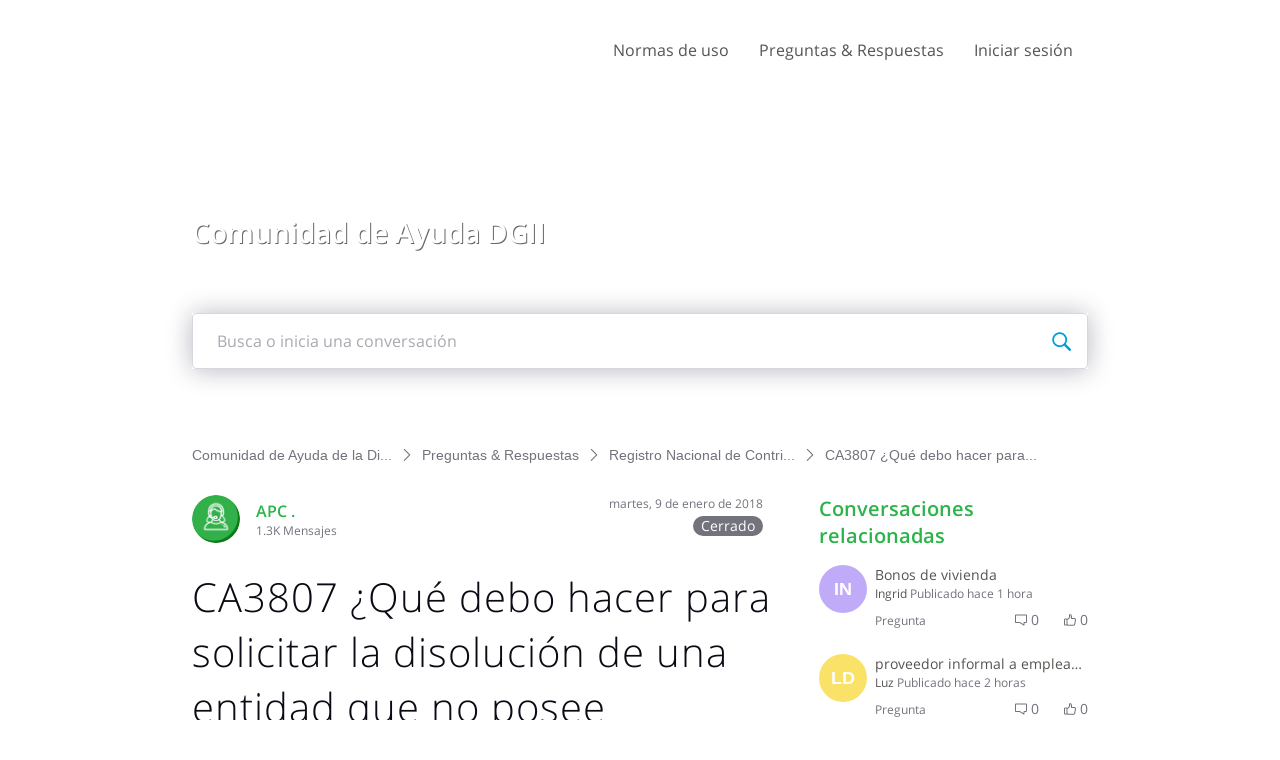

--- FILE ---
content_type: text/html; charset=utf-8
request_url: https://ayuda.dgii.gov.do/conversations/registro-nacional-de-contribuyentes-rnc/ca3807-qu-debo-hacer-para-solicitar-la-disolucin-de-una-entidad-que-no-posee-registro-mercantil/5f3c176c8cd858ce879d2735
body_size: 20188
content:

    <!doctype html>
    <html lang="es">
      <head>
        <meta http-equiv="X-UA-Compatible" content="IE=edge" />
        <meta http-equiv="Content-Type" content="text/html; charset=utf-8" />
        <meta name="viewport" content="width=device-width, initial-scale=1" />
        <link rel="preload" as="script" crossorigin href="https://prod2-care-community-cdn-az.sprinklr.com/community/vendor.a505320e3352671d39c9.js">
        
         <link href="https://prod2-care-community-cdn-az.sprinklr.com/community/main_7eda1c233f7d9f1edeab.css" type="text/css" rel="stylesheet">
         <link rel="preload" as="script" crossorigin href="https://prod2-care-community-cdn-az.sprinklr.com/community/es.main_e4bddb590ff72918da79.js">

        <!-- head tag -->
        
        
  
      <style data-emotion-css="0 ua1gab dww2qv 1lb5272 8atqhb 6gs9hh 18467a 1pehc4k 1a8ydkg 1ldo00z 1y2gxzf 1ghapnm jlx8fa odmyqt mmz2ny 18ws5m2 2sedfi jp8xm2 i8uyyt okc7pe mqkajv 13o7eu2 11noiwr x4dmss 1iu3y6c 1ocw7d4 1ncgb2s lp34j5 4emyu2 uodor8 1jsohtw kn46u7 1nx6bo5 1pj99nl xgr949 4kxq1q 1p5ei8f" nonce="c428b45e-ad1f-41e3-95f5-2c9a5f270e57">@media only screen and (min-width: 768px){.css-ua1gab{width:70%!important;}}@media only screen and (min-width: 768px){.css-dww2qv{max-width:1008px!important;}}.css-1lb5272{color:#2cb34a!important;-webkit-text-decoration:undefined;text-decoration:undefined;}.css-1lb5272:hover{color:#24923c!important;-webkit-text-decoration:none;text-decoration:none;}.css-1lb5272:focus{color:#24923c!important;-webkit-text-decoration:none;text-decoration:none;}.css-1lb5272:visited{color:#24923c!important;-webkit-text-decoration:none;text-decoration:none;}.css-1lb5272 >.svg{fill:#2cb34a!important;}.css-8atqhb{width:100%;}.css-6gs9hh{width:70%;}.css-18467a{width:30%;}.css-1pehc4k{background-image:url(https://prod2-sprcdn-assets.sprinklr.com/50674/3735f2df-7672-473c-a167-c58e469de571-295924458/header-Comunidad_de_ayuda.jpg);}.css-1a8ydkg{font-family:"Open Sans",Helvetica,Arial,sans-serif;color:#2cb34a;}.css-1ldo00z{font-weight:600;font-size:28px;}.css-1ldo00z mobile{font-size:20px;}.css-1y2gxzf{font-family:"Open Sans",Helvetica,Arial,sans-serif;color:#575451;}.css-1ghapnm{font-size:16px;line-height:22px;}.css-jlx8fa{border-color:#d7d7e0;}.css-odmyqt >svg{fill:#2cb34a!important;}.css-mmz2ny{font-family:"Open Sans",Helvetica,Arial,sans-serif;color:#0a0a14!important;background-color:#ffffff!important;border-color:#d7d7e0!important;}.css-mmz2ny:focus{color:#0a0a14!important;background-color:#ffffff!important;border-color:#3EB30B!important;}.css-18ws5m2{color:#575451!important;}.css-2sedfi{background:#efeff8;}.css-jp8xm2{font-size:12px;line-height:17px;}.css-i8uyyt{font-weight:600;font-size:16px;}.css-i8uyyt mobile{font-size:16px;}.css-okc7pe{font-size:14px;line-height:20px;}.css-mqkajv{font-weight:600;font-size:20px;}.css-mqkajv mobile{font-size:20px;}.css-13o7eu2{display:block;}.css-11noiwr{height:100px!important;background-color:#ffffff!important;}.css-x4dmss{-webkit-box-pack:justify;-webkit-justify-content:space-between;justify-content:space-between;}.css-1iu3y6c{color:#575451!important;background-color:!important;}.css-1iu3y6c:hover{color:#2cb34a!important;background-color:!important;}.css-1iu3y6c:focus{color:#2cb34a!important;background-color:!important;}.css-1ocw7d4{line-height:100px!important;}.css-1ncgb2s{background-color:!important;}.css-1ncgb2s >p{color:#575451!important;}.css-1ncgb2s:hover{background-color:!important;}.css-1ncgb2s:hover >p{color:#2cb34a!important;}.css-1ncgb2s:focus{background-color:!important;}.css-1ncgb2s:focus >p{color:#2cb34a!important;}.css-lp34j5{border-radius:50%;background:#efeff8;}.css-4emyu2.is-focused .Select-control{border-color:#3EB30B!important;}.css-4emyu2.is-open .Select-arrow{fill:#3EB30B!important;}.css-uodor8{border-radius:50%;}.css-1jsohtw{height:48px;}.css-kn46u7{width:48px;height:48px;}.css-1nx6bo5{background-color:#73737d;}.css-1pj99nl{font-weight:300;font-size:40px;}.css-1pj99nl mobile{font-size:28px;}.css-xgr949{background-color:!important;}.css-xgr949:hover{background-color:!important;}.css-xgr949:focus{background-color:!important;}.css-4kxq1q{background-color:!important;}.css-1p5ei8f{background-color:#2cb34a!important;}</style><style type="text/css" nonce="c428b45e-ad1f-41e3-95f5-2c9a5f270e57"></style>
      <title data-react-helmet="true">‎CA3807 ¿Qué debo hacer para solicitar la disolución de una entidad que no posee 
Registro Mercantil? | Comunidad de Ayuda de la Dirección General de Impuestos Internos</title>
      <meta data-react-helmet="true" property="og:url" content="https://ayuda.dgii.gov.do/conversations/registro-nacional-de-contribuyentes-rnc/ca3807-qu-debo-hacer-para-solicitar-la-disolucin-de-una-entidad-que-no-posee-registro-mercantil/5f3c176c8cd858ce879d2735"/><meta data-react-helmet="true" property="og:site_name" content="Comunidad de Ayuda de la Dirección General de Impuestos Internos"/><meta data-react-helmet="true" name="theme-color" content="#33D50F"/><meta data-react-helmet="true" name="title" content="CA3807 ¿Qué debo hacer para solicitar la disolución de una entidad que no posee 
Registro Mercantil? | Comunidad de Ayuda de la Dirección General de Impuestos Internos"/><meta data-react-helmet="true" name="description" content="."/><meta data-react-helmet="true" property="og:title" content="CA3807 ¿Qué debo hacer para solicitar la disolución de una entidad que no posee 
Registro Mercantil? | Comunidad de Ayuda de la Dirección General de Impuestos Internos"/><meta data-react-helmet="true" property="og:description" content="."/><meta data-react-helmet="true" property="og:type" content="article"/><meta data-react-helmet="true" property="article:section" content/><meta data-react-helmet="true" property="article:published_time" content="2018-01-09T18:51:19.000Z"/><meta data-react-helmet="true" property="article:modified_time" content="2024-04-17T17:31:33.142Z"/><meta data-react-helmet="true" property="article:author" content="https://ayuda.dgii.gov.do/users/5f3bfe654ba1ebc872631907"/><meta data-react-helmet="true" property="og:image" content="https://prod2-sprcdn-assets.sprinklr.com/50674/6ab5e0d8-ab20-4e74-9a60-833cf78309a9-1777244294/Logo-2021.png"/><meta data-react-helmet="true" name="twitter:card" content="summary"/><meta data-react-helmet="true" name="twitter:title" content="CA3807 ¿Qué debo hacer para solicitar la disolución de una entidad que no posee 
Registro Mercantil? | Comunidad de Ayuda de la Dirección General de Impuestos Internos"/><meta data-react-helmet="true" name="twitter:description" content="."/><meta data-react-helmet="true" name="twitter:image" content="https://prod2-sprcdn-assets.sprinklr.com/50674/6ab5e0d8-ab20-4e74-9a60-833cf78309a9-1777244294/Logo-2021.png"/>
      <link data-react-helmet="true" rel="icon" href="https://prod2-sprcdn-assets.sprinklr.com/50674/23e8987f-cd9f-40cf-b440-40a76dc0cbbf-242292667/favicon.ico"/><link data-react-helmet="true" rel="canonical" href="https://ayuda.dgii.gov.do/conversations/registro-nacional-de-contribuyentes-rnc/ca3807-qu-debo-hacer-para-solicitar-la-disolucin-de-una-entidad-que-no-posee-registro-mercantil/5f3c176c8cd858ce879d2735"/><link data-react-helmet="true" rel="manifest" href="https://ayuda.dgii.gov.do/manifest.json"/>
      
      <script data-react-helmet="true" type="application/ld+json" nonce="c428b45e-ad1f-41e3-95f5-2c9a5f270e57">{
      "@context": "https://schema.org",
      "@type": "QAPage",
      "name" : "Comunidad de Ayuda de la Dirección General de Impuestos Internos",
      "url": "https://ayuda.dgii.gov.do",
      "mainEntity": {
    "@type": "Question",
    "text": ".",
    "upvoteCount": 1,
    "answerCount": 1,
    
    "name": "CA3807 ¿Qué debo hacer para solicitar la disolución de una entidad que no posee 
Registro Mercantil?",
    "author": {
      "@type": "Person",
      "name": "APC ."
    },
    "dateCreated": "2018-01-09T18:51:19.000Z",
    "datePublished": "2018-01-09T18:51:19.000Z",
    "dateModified": "2024-04-17T17:31:33.142Z",
    "image": ["https://prod2-sprcdn-assets.sprinklr.com/50674/6ab5e0d8-ab20-4e74-9a60-833cf78309a9-1777244294/Logo-2021.png"],
    "url": "https://ayuda.dgii.gov.do/conversations/registro-nacional-de-contribuyentes-rnc/ca3807-qu-debo-hacer-para-solicitar-la-disolucin-de-una-entidad-que-no-posee-registro-mercantil/5f3c176c8cd858ce879d2735",
    "interactionStatistic": [
      {
        "@type": "InteractionCounter",
        "interactionType": "https://schema.org/CommentAction",
        "userInteractionCount": 1
      },
      {
        "@type": "InteractionCounter",
        "interactionType": "https://schema.org/ViewAction",
        "userInteractionCount": 169
      },
      {
        "@type": "InteractionCounter",
        "interactionType": "https://schema.org/LikeAction",
        "userInteractionCount": 1
      },
      {
        "@type": "InteractionCounter",
        "interactionType": "https://schema.org/SubscribeAction",
        "userInteractionCount": 1
      }
    ]
  
    ,
      
      
      "suggestedAnswer": {
    "@type": "Answer",
    "text": "Para solicitar la disolución de una entidad que no posee Registro Mercantil, debe depositar en el Centro de Asistencia Presencial de la sede central o en el área de información de nuestras Administraciones Locales, los siguientes documentos:
 Declaración Jurada para el Registro y Actualización de Datos de Personas Jurídicas o Entes sin Personalidad Jurídica (RC-02) llenado, sellado y firmado con los anexos correspondientes.
 Copia de la asamblea y nómina de presencia donde se autoriza la disolución registrada y sellada por el Registro Civil correspondiente (no aplica para EIRL y Empresas Extranjeras).
 Copia de la Declaración Jurada donde se autoriza la disolución y liquidación de la sociedad registrada y sellada por el Registro Civil (aplica en caso de EIRL y Empresas Extranjeras).
 Certificación de la Cámara de Comercio y Producción que indique que la sociedad no posee registro en la cámara de su domicilio.
 Carta de garantía original notariada, firmada por el presidente, gerente o liquidador (con domicilio en la República Dominicana) o Acto notarial en el caso de EIRL.
 Copia del informe del comisario y asamblea que apruebe dicho informe. Los activos de la sociedad deben ser liquidados (vehículos, inmuebles y acciones en otras sociedades) y los mismos deben estar presentes en el informe del liquidador (aplica en caso de que posea bienes a liquidar).
 Copia de la sentencia con carácter de la cosa irrevocablemente juzgada que declare la quiebra de la empresa (aplica en caso de disolución por quiebra).
Importante:
La DGII podrá requerir documentos adicionales, según considere necesario.

Importante:
 La Declaración Jurada Anual de Impuesto Sobre la Renta de Sociedades (IR-2) marcada como final debe ser presentada de manera presencial en una Administración Local con anterioridad a la disolución y dentro de los 60 días posteriores a la cesación del negocio*. En estos casos la declaración debe estar acompañada del dictamen del auditor.
 La Declaración Jurada de Activos del año en que se disuelve debe estar presentada y el impuesto saldado en un pago único.
 No debe haber solicitado comprobantes fiscales posteriores a la disolución y debe estar al día en las declaraciones de impuestos.

*Este periodo está comprendido desde el próximo día a la fecha final de su último ejercicio fiscal hasta la fecha de la eliminación.

•El estado 'Detenido' en las solicitudes de disolución se utiliza en los casos donde se identifican errores o se requiere de aclaraciones en el análisis financiero que deben ser subsanados antes de continuar con el proceso de disolución.",
    "upvoteCount": 0,
    "author": {
      "@type": "Person",
      "name": "APC ."
    },
    "dateCreated": "2018-01-09T18:52:36.000Z",
    "url": "https://ayuda.dgii.gov.do/conversations/registro-nacional-de-contribuyentes-rnc/ca3807-qu-debo-hacer-para-solicitar-la-disolucin-de-una-entidad-que-no-posee-registro-mercantil/5f3c176c8cd858ce879d2735?commentId=5f3c18198cd858ce87b6c81b"
  }
    
  }
    }</script><script data-react-helmet="true" type="application/ld+json" nonce="c428b45e-ad1f-41e3-95f5-2c9a5f270e57">{
  "@context": "https://schema.org",
  "@type": "BreadcrumbList",
  "itemListElement": [{
    "@type": "ListItem",
    "position": 1,
    "item": "https://ayuda.dgii.gov.do/",
    "name": "Comunidad de Ayuda de la Dirección General de Impuestos Internos"
  },{
    "@type": "ListItem",
    "position": 2,
    "item": "https://ayuda.dgii.gov.do/categories/preguntas-respuestas/5f6321f513d7a32eb2a9546a",
    "name": "Preguntas & Respuestas"
  },{
    "@type": "ListItem",
    "position": 3,
    "item": "https://ayuda.dgii.gov.do/topics/registro-nacional-de-contribuyentes-rnc/5f3bfd5d26db9031994e701b",
    "name": "Registro Nacional de Contribuyentes (RNC) "
  },{
    "@type": "ListItem",
    "position": 4,
    
    "name": "CA3807 ¿Qué debo hacer para solicitar la disolución de una entidad que no posee 
Registro Mercantil?"
  }]
}</script>
       <link href="https://prod2-care-community-cdn-az.sprinklr.com/community/PageLayoutRenderer_7427c3f220f448ab79c7.css" type="text/css" rel="stylesheet"> <link href="https://prod2-care-community-cdn-az.sprinklr.com/community/NavBar_b1225dbcf6a4c97f194b.css" type="text/css" rel="stylesheet"> <link href="https://prod2-care-community-cdn-az.sprinklr.com/community/BannerContainer_ba92bba140d51a3d29c7.css" type="text/css" rel="stylesheet"> <link href="https://prod2-care-community-cdn-az.sprinklr.com/community/BreadCrumbsWidgetContainer_a62da9149ec912d9e481.css" type="text/css" rel="stylesheet"> <link href="https://prod2-care-community-cdn-az.sprinklr.com/community/ConversationEntityContainer_936647bf2d50a0e68ef7.css" type="text/css" rel="stylesheet"> <link href="https://prod2-care-community-cdn-az.sprinklr.com/community/CommentCreationEntityContainer_02edc9df3e74f99c14b5.css" type="text/css" rel="stylesheet"> <link href="https://prod2-care-community-cdn-az.sprinklr.com/community/ConversationResponsesEntity_7797078efb2fb5759d46.css" type="text/css" rel="stylesheet"> <link href="https://prod2-care-community-cdn-az.sprinklr.com/community/CommentListContainer_61e21e6eef48e69e82be.css" type="text/css" rel="stylesheet"> <link href="https://prod2-care-community-cdn-az.sprinklr.com/community/SelectBoxContainer_acd1e1325b8ba6b90e85.css" type="text/css" rel="stylesheet"> <link href="https://prod2-care-community-cdn-az.sprinklr.com/community/ReplyListContainer_4a6fb8d6ef275552309a.css" type="text/css" rel="stylesheet"> <link href="https://prod2-care-community-cdn-az.sprinklr.com/community/RelatedPostsContainer_ae8fd6e78625ac61380a.css" type="text/css" rel="stylesheet"> <link href="https://prod2-care-community-cdn-az.sprinklr.com/community/RelatedTopicsContainer_b64374bbfd0e28e86746.css" type="text/css" rel="stylesheet"> <link href="https://prod2-care-community-cdn-az.sprinklr.com/community/Authentication_e392778c3accc2cf310b.css" type="text/css" rel="stylesheet"> <link href="https://prod2-care-community-cdn-az.sprinklr.com/community/FullSearchBar_fbaa9c3cccf954c04569.css" type="text/css" rel="stylesheet">
       <link rel="preload" as="script" crossorigin href="https://prod2-care-community-cdn-az.sprinklr.com/community/es.ConversationPage_5a4c302fc826d527a788.15.js"> <link rel="preload" as="script" crossorigin href="https://prod2-care-community-cdn-az.sprinklr.com/community/es.PageLayoutRenderer_e0a3f4b2b436a02c709b.255.js"> <link rel="preload" as="script" crossorigin href="https://prod2-care-community-cdn-az.sprinklr.com/community/es.NavBarContainer_2eb52a98782004ee2af3.243.js"> <link rel="preload" as="script" crossorigin href="https://prod2-care-community-cdn-az.sprinklr.com/community/es.NavBar_a7e09232124a274eec4b.242.js"> <link rel="preload" as="script" crossorigin href="https://prod2-care-community-cdn-az.sprinklr.com/community/es.BannerContainer_76b65f30bb90215f9bd3.84.js"> <link rel="preload" as="script" crossorigin href="https://prod2-care-community-cdn-az.sprinklr.com/community/es.BreadCrumbsWidgetContainer_6e8a88de48a1cb4d4268.91.js"> <link rel="preload" as="script" crossorigin href="https://prod2-care-community-cdn-az.sprinklr.com/community/es.ConversationEntityContainer_0856d8f2af27cd4b658e.144.js"> <link rel="preload" as="script" crossorigin href="https://prod2-care-community-cdn-az.sprinklr.com/community/es.CommentCreationEntityContainer_1aea4ecc4401ea3d95b1.128.js"> <link rel="preload" as="script" crossorigin href="https://prod2-care-community-cdn-az.sprinklr.com/community/es.ConversationResponsesEntity_e0dc6774fc35d1de46db.158.js"> <link rel="preload" as="script" crossorigin href="https://prod2-care-community-cdn-az.sprinklr.com/community/es.CommentListContainer_55a412027dab20d4780c.129.js"> <link rel="preload" as="script" crossorigin href="https://prod2-care-community-cdn-az.sprinklr.com/community/es.SelectBoxContainer_ee116763dc5cbbbd3d91.289.js"> <link rel="preload" as="script" crossorigin href="https://prod2-care-community-cdn-az.sprinklr.com/community/es.ReplyListContainer_b9dd8396fc5c6c26b2e0.285.js"> <link rel="preload" as="script" crossorigin href="https://prod2-care-community-cdn-az.sprinklr.com/community/es.RelatedPostsContainer_007b485fd10d7308bd0d.279.js"> <link rel="preload" as="script" crossorigin href="https://prod2-care-community-cdn-az.sprinklr.com/community/es.RelatedTopicsContainer_03330f38eb808a889606.284.js"> <link rel="preload" as="script" crossorigin href="https://prod2-care-community-cdn-az.sprinklr.com/community/es.CustomHTMLContainer_d868a49db593451326bf.165.js"> <link rel="preload" as="script" crossorigin href="https://prod2-care-community-cdn-az.sprinklr.com/community/es.Authentication_3ab0152f64608c419b6e.0.js"> <link rel="preload" as="script" crossorigin href="https://prod2-care-community-cdn-az.sprinklr.com/community/es.FullSearchBar_d0484d3a5312fbada49c.200.js">
    </head>
    <body leftmargin="0" topmargin="0" rightmargin="0" bottommargin="0" marginwidth="0" marginheight="0" class="ltr">
      <script nonce="c428b45e-ad1f-41e3-95f5-2c9a5f270e57">
        window.__PRELOADED_STATE__ = "%7B%22routing%22%3A%7B%22location%22%3A%7B%22pathname%22%3A%22%2F%22%2C%22search%22%3A%22%22%2C%22hash%22%3A%22%22%2C%22state%22%3Anull%2C%22key%22%3A%221dlxv855%22%7D%2C%22action%22%3A%22POP%22%7D%2C%22communityId%22%3A%22cb23f4cb-7e40-4d8c-a2a1-6ad922ea3cee%22%2C%22csrfToken%22%3Anull%2C%22language%22%3A%22es_ES%22%2C%22basename%22%3Anull%2C%22publicHeaders%22%3A%7B%22user-agent%22%3A%22Mozilla%2F5.0%20(Macintosh%3B%20Intel%20Mac%20OS%20X%2010_15_7)%20AppleWebKit%2F537.36%20(KHTML%2C%20like%20Gecko)%20Chrome%2F131.0.0.0%20Safari%2F537.36%3B%20ClaudeBot%2F1.0%3B%20%2Bclaudebot%40anthropic.com)%22%2C%22X-COMMUNITY-IP%22%3A%2264.252.75.231%22%7D%2C%22theme%22%3Anull%2C%22country%22%3Anull%2C%22version%22%3Anull%2C%22nonce%22%3A%22c428b45e-ad1f-41e3-95f5-2c9a5f270e57%22%2C%22enterpriseCaptchaEnabled%22%3Atrue%2C%22communitySettings%22%3A%7B%22settings%22%3A%7B%22overview%22%3A%7B%22details%22%3A%7B%22organizationName%22%3A%22Direcci%C3%B3n%20General%20de%20Impuestos%20Internos%22%2C%22language%22%3A%22es_ES%22%2C%22website%22%3A%22https%3A%2F%2Fdgii.gov.do%2F%22%2C%22isDirectAPIEnabled%22%3A%22true%22%2C%22communityName%22%3A%22Comunidad%20de%20Ayuda%20de%20la%20Direcci%C3%B3n%20General%20de%20Impuestos%20Internos%22%2C%22communityDescription%22%3A%22Esta%20comunidad%20es%20un%20espacio%20de%20comunicaci%C3%B3n%20abierta%20creado%20para%20ofrecer%20informaci%C3%B3n%20y%20asistencia%20al%20ciudadano%20en%20lo%20relacionado%20al%20quehacer%20tributario.%20Recomendamos%20tomar%20como%20v%C3%A1lidas%20las%20informaciones%20o%20respuestas%20ofrecidas%20por%20los%20representantes%20de%20la%20instituci%C3%B3n.%22%7D%7D%2C%22branding%22%3A%7B%22logos%22%3A%7B%22companyLogos%22%3A%7B%22companyLogoNormal%22%3A%22https%3A%2F%2Fprod2-sprcdn-assets.sprinklr.com%2F50674%2F6ab5e0d8-ab20-4e74-9a60-833cf78309a9-1777244294%2FLogo-2021.png%22%7D%2C%22faviconLogos%22%3A%7B%22faviconLogo16%22%3A%22https%3A%2F%2Fprod2-sprcdn-assets.sprinklr.com%2F50674%2F23e8987f-cd9f-40cf-b440-40a76dc0cbbf-242292667%2Ffavicon.ico%22%7D%7D%2C%22typographyHeader%22%3A%7B%22fontFamily%22%3A%22%5C%22Open%20Sans%5C%22%2C%20Helvetica%2C%20Arial%2C%20sans-serif%22%2C%22color%22%3A%22%232cb34a%22%2C%22heading1%22%3A%7B%22fontSize%22%3A%2240px%22%2C%22fontWeight%22%3A%22300%22%2C%22mobileFontSize%22%3A%2228px%22%7D%2C%22heading2%22%3A%7B%22fontSize%22%3A%2238px%22%2C%22fontWeight%22%3A%22600%22%2C%22mobileFontSize%22%3A%2228px%22%7D%2C%22heading3%22%3A%7B%22fontSize%22%3A%2228px%22%2C%22fontWeight%22%3A%22600%22%2C%22mobileFontSize%22%3A%2220px%22%7D%2C%22heading4%22%3A%7B%22fontSize%22%3A%2220px%22%2C%22fontWeight%22%3A%22600%22%2C%22mobileFontSize%22%3A%2220px%22%7D%2C%22heading5%22%3A%7B%22fontSize%22%3A%2216px%22%2C%22fontWeight%22%3A%22600%22%2C%22mobileFontSize%22%3A%2216px%22%7D%2C%22heading6%22%3A%7B%22fontSize%22%3A%2214px%22%2C%22fontWeight%22%3A%22600%22%2C%22mobileFontSize%22%3A%2214px%22%7D%7D%2C%22typographyBody%22%3A%7B%22fontFamily%22%3A%22%5C%22Open%20Sans%5C%22%2C%20Helvetica%2C%20Arial%2C%20sans-serif%22%2C%22color%22%3A%22%23575451%22%2C%22small%22%3A%7B%22fontSize%22%3A%2211px%22%2C%22lineHeight%22%3A%2215px%22%7D%2C%22normal%22%3A%7B%22fontSize%22%3A%2212px%22%2C%22lineHeight%22%3A%2217px%22%7D%2C%22large%22%3A%7B%22fontSize%22%3A%2214px%22%2C%22lineHeight%22%3A%2220px%22%7D%2C%22xlarge%22%3A%7B%22fontSize%22%3A%2216px%22%2C%22lineHeight%22%3A%2222px%22%7D%7D%2C%22colors%22%3A%7B%22primary%22%3A%7B%22color%22%3A%22%2333D50F%22%2C%22backgroundColor%22%3A%22%23ffffff%22%7D%2C%22success%22%3A%7B%22color%22%3A%22%231D9707%22%2C%22backgroundColor%22%3A%22%22%7D%2C%22warning%22%3A%7B%22color%22%3A%22%23ffd200%22%2C%22backgroundColor%22%3A%22%22%7D%2C%22danger%22%3A%7B%22color%22%3A%22%23fc374b%22%2C%22backgroundColor%22%3A%22%22%7D%2C%22page%22%3A%7B%22backgroundColor%22%3A%22%23ffffff%22%7D%2C%22placeholder%22%3A%7B%22color%22%3A%22%239b9ba5%22%7D%7D%2C%22buttons%22%3A%7B%22normal%22%3A%7B%22backgroundColor%22%3A%22%232cb34a%22%2C%22borderColor%22%3A%22%232cb34a%22%2C%22color%22%3A%22%23ffffff%22%2C%22fontWeight%22%3A%22400%22%2C%22hover%22%3A%7B%22backgroundColor%22%3A%22%2324923c%22%2C%22borderColor%22%3A%22%2324923c%22%2C%22color%22%3A%22%23ffffff%22%7D%7D%2C%22inactive%22%3A%7B%22backgroundColor%22%3A%22%2382828c%22%2C%22borderColor%22%3A%22%239b9ba5%22%2C%22color%22%3A%22%23ffffff%22%2C%22fontWeight%22%3A%22400%22%2C%22hover%22%3A%7B%22backgroundColor%22%3A%22%239b9ba5%22%2C%22borderColor%22%3A%22%239b9ba5%22%2C%22color%22%3A%22%23ffffff%22%7D%7D%7D%2C%22links%22%3A%7B%22normal%22%3A%7B%22color%22%3A%22%232cb34a%22%2C%22textDecoration%22%3A%22none%22%7D%2C%22hover%22%3A%7B%22color%22%3A%22%2324923c%22%2C%22textDecoration%22%3A%22none%22%7D%2C%22visited%22%3A%7B%22color%22%3A%22%2324923c%22%2C%22textDecoration%22%3A%22none%22%7D%7D%2C%22forms%22%3A%7B%22textType%22%3A%7B%22normal%22%3A%7B%22color%22%3A%22%230a0a14%22%2C%22backgroundColor%22%3A%22%23ffffff%22%2C%22borderColor%22%3A%22%23d7d7e0%22%7D%2C%22focus%22%3A%7B%22color%22%3A%22%230a0a14%22%2C%22backgroundColor%22%3A%22%23ffffff%22%2C%22borderColor%22%3A%22%233EB30B%22%7D%2C%22disabled%22%3A%7B%22color%22%3A%22%23a9a9b2%22%2C%22backgroundColor%22%3A%22%23efeff8%22%2C%22borderColor%22%3A%22%23d7d7e0%22%7D%7D%2C%22checkboxType%22%3A%7B%22normal%22%3A%7B%22backgroundColor%22%3A%22%23a9a9b2%22%7D%2C%22active%22%3A%7B%22backgroundColor%22%3A%22%233EB30B%22%7D%2C%22disabled%22%3A%7B%22backgroundColor%22%3A%22%23e6e6e8%22%7D%7D%7D%2C%22navbar%22%3A%7B%22height%22%3A%22100%22%2C%22mobileHeight%22%3A%2248%22%2C%22color%22%3A%22%23575451%22%2C%22backgroundColor%22%3A%22%23ffffff%22%2C%22normal%22%3A%7B%22color%22%3A%22%23575451%22%2C%22backgroundColor%22%3A%22%22%7D%2C%22hover%22%3A%7B%22color%22%3A%22%232cb34a%22%2C%22backgroundColor%22%3A%22%22%7D%2C%22active%22%3A%7B%22color%22%3A%22%232cb34a%22%2C%22backgroundColor%22%3A%22%22%7D%7D%2C%22tabs%22%3A%7B%22normal%22%3A%7B%22color%22%3A%22%23575451%22%2C%22backgroundColor%22%3A%22%22%7D%2C%22hover%22%3A%7B%22color%22%3A%22%232cb34a%22%2C%22backgroundColor%22%3A%22%22%7D%2C%22active%22%3A%7B%22color%22%3A%22%23575451%22%2C%22backgroundColor%22%3A%22%22%2C%22highlightColor%22%3A%22%232cb34a%22%7D%7D%2C%22tooltips%22%3A%7B%22color%22%3A%22%234b4b55%22%2C%22backgroundColor%22%3A%22%23ffffff%22%7D%2C%22popupDialog%22%3A%7B%22backgroundColor%22%3A%22%230f0f17%22%2C%22borderColor%22%3A%22%22%2C%22opacity%22%3A%220.8%22%7D%2C%22avatars%22%3A%7B%22borderStyle%22%3A%22circular%22%2C%22borderRadius%22%3A%223%22%7D%2C%22screenSizesRange%22%3Anull%2C%22themeTokens%22%3Anull%2C%22editor%22%3Anull%2C%22icon%22%3Anull%2C%22directMessaging%22%3Anull%2C%22loader%22%3Anull%2C%22snackbar%22%3Anull%7D%2C%22content%22%3A%7B%22loginPage%22%3A%7B%22loginProviders%22%3A%7B%22enableEmailPasswordAuth%22%3Atrue%2C%22enableSocialAuth%22%3Atrue%2C%22FACEBOOK%22%3A%225f454c3b16f8b157659d4f7f%22%2C%22GOOGLE%22%3A%225f481190c89dae169b9e722d%22%2C%22enabledSocialProviders%22%3A%5B%22FACEBOOK%22%2C%22GOOGLE%22%5D%7D%2C%22communityAccess%22%3A%7B%22pageHtml%22%3A%22%22%2C%22pageCSS%22%3A%22%22%7D%2C%22settings%22%3A%7B%22description%22%3A%22Inicia%20sesi%C3%B3n%20si%20tienes%20una%20cuenta%20en%20la%20Comunidad%20de%20Ayuda%20DGII%20o%20reg%C3%ADstrate%20para%20crear%20una.%22%2C%22title%22%3A%22%C2%A1Bienvenid%40!%20%22%7D%7D%2C%22signupPage%22%3A%7B%22settings%22%3A%7B%22termTextLabel%22%3A%22Al%20registrarte%2C%20aceptas%20nuestros%20T%C3%A9rminos%2C%20Pol%C3%ADtica%20de%20datos%20y%20Pol%C3%ADtica%20de%20cookies.%22%2C%22screenerEnabled%22%3Afalse%2C%22screenerRequired%22%3Afalse%2C%22verifyEmailMandatory%22%3Atrue%2C%22firstNameEnabled%22%3Atrue%2C%22firstNameLabel%22%3A%22Nombre%20%22%2C%22firstNameRequired%22%3Atrue%2C%22lastNameEnabled%22%3Atrue%2C%22lastNameLabel%22%3A%22Apellido%22%2C%22lastNameRequired%22%3Atrue%2C%22employeeInfoEnabled%22%3Afalse%2C%22confirmationQuestionLabel%22%3A%22Are%20you%20an%20existing%20brand%20employee%3F%22%2C%22employeeIdLabel%22%3A%22Employee%20ID%22%2C%22employeeInfoRequired%22%3Afalse%2C%22uNameRegex%22%3A%22%5E%5Ba-zA-Z0-9%20_%5D%7B3%2C50%7D%24%22%2C%22uNameErrMsg%22%3A%22El%20nombre%20de%20usuario%20solo%20puede%20contener%20caracteres%20alfanum%C3%A9ricos%20y%20espacios%22%2C%22showExplicitTerm%22%3Afalse%2C%22screenerQuestionsEnabled%22%3Afalse%7D%7D%2C%22conversationTypes%22%3A%7B%22conversationTypes%22%3A%5B%7B%22id%22%3A%22QUESTION%22%2C%22type%22%3A%22QUESTION%22%2C%22enabled%22%3Atrue%2C%22label%22%3A%22Pregunta%22%2C%22allowCreation%22%3Atrue%2C%22disableTags%22%3Anull%7D%2C%7B%22id%22%3A%22IDEA%22%2C%22type%22%3A%22IDEA%22%2C%22enabled%22%3Atrue%2C%22label%22%3A%22Ideas%20%22%2C%22allowCreation%22%3Atrue%2C%22disableTags%22%3Anull%7D%2C%7B%22id%22%3A%22PROBLEM%22%2C%22type%22%3A%22PROBLEM%22%2C%22enabled%22%3Atrue%2C%22label%22%3A%22Problemas%22%2C%22allowCreation%22%3Atrue%2C%22disableTags%22%3Anull%7D%2C%7B%22id%22%3A%22PRAISE%22%2C%22type%22%3A%22PRAISE%22%2C%22enabled%22%3Atrue%2C%22label%22%3A%22Elogios%22%2C%22allowCreation%22%3Atrue%2C%22disableTags%22%3Anull%7D%2C%7B%22id%22%3A%22ANNOUNCEMENT%22%2C%22type%22%3A%22ANNOUNCEMENT%22%2C%22enabled%22%3Atrue%2C%22label%22%3A%22Anuncios%22%2C%22allowCreation%22%3Atrue%2C%22disableTags%22%3Anull%7D%2C%7B%22id%22%3A%22ARTICLE%22%2C%22type%22%3A%22ARTICLE%22%2C%22enabled%22%3Atrue%2C%22label%22%3A%22Preguntas%20%26%20Respuestas%22%2C%22allowCreation%22%3Afalse%2C%22disableTags%22%3Anull%7D%5D%7D%2C%22notificationPage%22%3A%7B%22heading%22%3A%22Preferencias%20de%20notificaci%C3%B3n%22%2C%22subHeading%22%3A%22Seleccione%20las%20actividades%20para%20las%20que%20desea%20ser%20notificado%22%2C%22notificationTypes%22%3A%5B%22EMAIL%22%2C%22WEB%22%5D%2C%22defaultDisabledNotificationTypes%22%3Anull%2C%22enableEmailNotificationFrequency%22%3Anull%7D%2C%22survey%22%3A%7B%7D%2C%22conversationSetting%22%3A%7B%22restrictReply%22%3Anull%2C%22editTimerEnabled%22%3Anull%2C%22deleteTimerEnabled%22%3Anull%2C%22editTimer%22%3Anull%2C%22deleteTimer%22%3Anull%2C%22allowPrivateComment%22%3Atrue%2C%22canMarkReplyPrivate%22%3Atrue%2C%22canMarkAnonFeedback%22%3Anull%2C%22linkInterceptEnabled%22%3Anull%2C%22interceptDomainsType%22%3Anull%2C%22whitelistDomains%22%3Anull%2C%22blacklistDomains%22%3Anull%2C%22disableLikeForAuthor%22%3Anull%2C%22canUnArchive%22%3Anull%2C%22unarchiveCF%22%3Anull%2C%22allowedAttachmentTypes%22%3Anull%2C%22isCustomAttachmentView%22%3Anull%2C%22attachmentHelpText%22%3Anull%2C%22isMultipleLayoutsEnabled%22%3Anull%2C%22enableJira%22%3Anull%2C%22jiraCreationGwId%22%3Anull%2C%22disableCommentSubscription%22%3Anull%2C%22scrollToFirstUnread%22%3Anull%2C%22jumpToNewestComment%22%3Anull%2C%22isModerationEnabled%22%3Anull%7D%2C%22conversationSearchPageSetting%22%3A%7B%7D%2C%22conversationCreatePage%22%3A%7B%22settings%22%3A%7B%22titleLabel%22%3A%22T%C3%8DTULO%22%2C%22titlePlaceholder%22%3A%22Enter%20title%20here...%22%2C%22titleMaxLength%22%3A1000%2C%22descriptionLabel%22%3A%22DESCRIPCI%C3%93N%22%2C%22descriptionPlaceholder%22%3A%22Comparte%20tu%20pregunta%2C%20idea%2C%20problema%20o%20elogio%22%2C%22descriptionMinLength%22%3A1%2C%22descriptionMaxLength%22%3A50000%2C%22categoryEnabled%22%3Atrue%2C%22categoryRequired%22%3Atrue%2C%22topicsEnabled%22%3Atrue%2C%22topicsRequired%22%3Atrue%2C%22privateMessageEnabled%22%3Atrue%2C%22privateMessageLabel%22%3A%22%C2%BFPublicar%20esta%20conversaci%C3%B3n%20en%20modo%20privado%3F%22%2C%22publicTagsEnabled%22%3Afalse%2C%22allowCreateTags%22%3Atrue%7D%7D%2C%22profilePage%22%3A%7B%22settings%22%3A%7B%22makeNameAnonymous%22%3Afalse%2C%22cannedResponseEnabled%22%3Atrue%7D%7D%2C%22kbSetting%22%3A%7B%7D%2C%22pollSetting%22%3A%7B%7D%2C%22eventSetting%22%3A%7B%7D%2C%22contestSetting%22%3A%7B%7D%2C%22groupsSetting%22%3A%7B%7D%2C%22gwSetting%22%3A%7B%7D%2C%22coursesSetting%22%3A%7B%7D%2C%22peerToPeerChatSetting%22%3A%7B%22sprLiveChat%22%3Anull%2C%22sprLiveChatEnabled%22%3Afalse%2C%22showSprLiveChatTnc%22%3A%22IMPLICIT%22%2C%22sprLiveChatTnCImplicitConfirmation%22%3Atrue%2C%22profileListIds%22%3A%5B%222514_12%22%2C%222514_13%22%2C%222514_4%22%2C%222514_9%22%2C%222514_10%22%2C%222514_5%22%2C%222514_11%22%2C%222514_6%22%2C%222514_14%22%2C%222514_2%22%2C%222514_7%22%2C%222514_8%22%5D%2C%22sprLiveChatTnCUserConfirmation%22%3Anull%2C%22sprLiveChatTncStatement%22%3Anull%2C%22disclaimerEnabled%22%3Afalse%2C%22supportDisclaimer%22%3Anull%2C%22defaultDisclaimer%22%3Anull%2C%22allowReport%22%3Atrue%2C%22allowDelete%22%3Anull%2C%22deleteMsg%22%3Anull%2C%22disableForSwitchedUser%22%3Anull%7D%2C%22liveChat%22%3A%7B%7D%2C%22seoSetting%22%3A%7B%22robotsTxtPage%22%3A%22User-agent%3A%20Mp3Bot%5CnDisallow%3A%20%2F%5Cn%5CnUser-agent%3A%20008%5CnDisallow%3A%20%2F%5Cn%5CnUser-agent%3A%20*%5CnDisallow%3A%20*%2Fleaderboard%24%5CnDisallow%3A%20*%2Flogin%24%5Cn%5CnSITEMAP%3A%20https%3A%2F%2Fayuda.dgii.gov.do%2Fsitemap.xml%22%2C%22noIndexCharCount%22%3Anull%2C%22noIndexPages%22%3Anull%7D%2C%22productsSetting%22%3A%7B%7D%2C%22customFieldsSetting%22%3A%7B%7D%2C%22postTemplatesSetting%22%3A%7B%7D%2C%22customFieldGroupSetting%22%3A%7B%7D%7D%2C%22gamification%22%3A%7B%22enabled%22%3Afalse%7D%2C%22screener%22%3Anull%2C%22advancedSettings%22%3A%7B%22settings%22%3A%7B%22sprLiveChat%22%3A%7B%7D%2C%22statusLabels%22%3A%5B%7B%7D%5D%2C%22googleAnalytics%22%3Atrue%2C%22googleAccountId%22%3A%22UA-47693298-1%22%2C%22editor%22%3A%22TINYMCE%22%2C%22v2LayoutEnabled%22%3Atrue%2C%22sprinklrAnalytics%22%3Atrue%7D%7D%2C%22customizedLabels%22%3Anull%7D%7D%2C%22allAwards%22%3A%7B%22allAwardsById%22%3A%7B%225f316c08a24038f22b3830b0%22%3A%7B%22id%22%3A%225f316c08a24038f22b3830b0%22%2C%22type%22%3A%22BADGE%22%2C%22description%22%3A%22%201%2C000%20puntos%22%2C%22imageUrl%22%3A%22https%3A%2F%2Fprod2-sprcdn-assets.sprinklr.com%2F50674%2F7cd9c625-8185-4ab7-9498-cc6d30bdbb99-1503126677%2F1k_p.png%22%2C%22order%22%3A0%2C%22name%22%3A%22%201%2C000%20puntos%22%7D%2C%225f3169e0a24038f22b3830af%22%3A%7B%22id%22%3A%225f3169e0a24038f22b3830af%22%2C%22type%22%3A%22BADGE%22%2C%22description%22%3A%2275%20puntos%22%2C%22imageUrl%22%3A%22https%3A%2F%2Fprod2-sprcdn-assets.sprinklr.com%2F50674%2Fa9903729-c964-4400-95b1-bdefa6782a50-1625031449%2F75_p.png%22%2C%22order%22%3A0%2C%22name%22%3A%2275%20puntos%22%7D%2C%225f316da8a24038f22b3830b3%22%3A%7B%22id%22%3A%225f316da8a24038f22b3830b3%22%2C%22type%22%3A%22BADGE%22%2C%22description%22%3A%2220%2C000%20puntos%22%2C%22imageUrl%22%3A%22https%3A%2F%2Fprod2-sprcdn-assets.sprinklr.com%2F50674%2Fc2d581f5-9d3e-439a-a955-f6666e6c9ff6-1394958680%2F20k_p.png%22%2C%22order%22%3A0%2C%22name%22%3A%2220%2C000%20puntos%22%7D%2C%225f316cca4ba1eb8ba94de853%22%3A%7B%22id%22%3A%225f316cca4ba1eb8ba94de853%22%2C%22type%22%3A%22BADGE%22%2C%22description%22%3A%223000%20puntos%22%2C%22imageUrl%22%3A%22https%3A%2F%2Fprod2-sprcdn-assets.sprinklr.com%2F50674%2Fd4b3e990-8050-4072-995d-930d53250a7c-1560384979%2F3k_p.png%22%2C%22order%22%3A0%2C%22name%22%3A%223000%20puntos%22%7D%2C%225f316bb84ba1eb8ba94de852%22%3A%7B%22id%22%3A%225f316bb84ba1eb8ba94de852%22%2C%22type%22%3A%22BADGE%22%2C%22description%22%3A%22500%20puntos%22%2C%22imageUrl%22%3A%22https%3A%2F%2Fprod2-sprcdn-assets.sprinklr.com%2F50674%2F12d78cc0-2c36-470d-9e08-43e80a23c75e-1213064624%2F500_p.png%22%2C%22order%22%3A0%2C%22name%22%3A%22500%20puntos%22%7D%2C%225f316d13a24038f22b3830b2%22%3A%7B%22id%22%3A%225f316d13a24038f22b3830b2%22%2C%22type%22%3A%22BADGE%22%2C%22description%22%3A%224000%20puntos%20%22%2C%22imageUrl%22%3A%22https%3A%2F%2Fprod2-sprcdn-assets.sprinklr.com%2F50674%2F7a8603fd-bc5f-40d3-a16a-eb74f2880ccd-1589014130%2F4k_p.png%22%2C%22order%22%3A0%2C%22name%22%3A%224000%20puntos%20%22%7D%2C%225f3a88ec4ba1ebc87261ff8a%22%3A%7B%22id%22%3A%225f3a88ec4ba1ebc87261ff8a%22%2C%22type%22%3A%22BADGE%22%2C%22description%22%3A%22100%2C000%20puntos%22%2C%22imageUrl%22%3A%22https%3A%2F%2Fprod2-sprcdn-assets.sprinklr.com%2F50674%2Ff6b2c906-9709-41f7-add5-98c9f3e096fe-623361749%2F100k_p.png%22%2C%22order%22%3A0%2C%22name%22%3A%22100%2C000%20puntos%22%7D%2C%225f316ab14ba1eb8ba94de851%22%3A%7B%22id%22%3A%225f316ab14ba1eb8ba94de851%22%2C%22type%22%3A%22BADGE%22%2C%22description%22%3A%22250%20puntos%22%2C%22imageUrl%22%3A%22https%3A%2F%2Fprod2-sprcdn-assets.sprinklr.com%2F50674%2Fc7b4c758-3089-4505-9b57-558c203f6fdb-1306300664%2F250_p.png%22%2C%22order%22%3A0%2C%22name%22%3A%22250%20puntos%22%7D%2C%225f316e0fa24038f22b3830b4%22%3A%7B%22id%22%3A%225f316e0fa24038f22b3830b4%22%2C%22type%22%3A%22BADGE%22%2C%22description%22%3A%2250%2C000%20puntos%22%2C%22imageUrl%22%3A%22https%3A%2F%2Fprod2-sprcdn-assets.sprinklr.com%2F50674%2Fc626f094-8697-44d4-b3b5-1299146f4fbb-1267552363%2F50k_p.png%22%2C%22order%22%3A0%2C%22name%22%3A%2250%2C000%20puntos%22%7D%2C%225f316c5da24038f22b3830b1%22%3A%7B%22id%22%3A%225f316c5da24038f22b3830b1%22%2C%22type%22%3A%22BADGE%22%2C%22description%22%3A%222000%20puntos%22%2C%22imageUrl%22%3A%22https%3A%2F%2Fprod2-sprcdn-assets.sprinklr.com%2F50674%2F9d2375c9-bc81-49be-a2a7-7fae50548e1a-1531755828%2F2k_p.png%22%2C%22order%22%3A0%2C%22name%22%3A%222000%20puntos%22%7D%2C%225f3a87144ba1ebc87261ff87%22%3A%7B%22id%22%3A%225f3a87144ba1ebc87261ff87%22%2C%22type%22%3A%22BADGE%22%2C%22description%22%3A%2210%2C000%20puntos%22%2C%22imageUrl%22%3A%22https%3A%2F%2Fprod2-sprcdn-assets.sprinklr.com%2F50674%2Fe9434d06-3650-4260-a9f5-0b51fd39fa17-2012504935%2F10k_p.png%22%2C%22order%22%3A0%2C%22name%22%3A%2210%2C000%20puntos%22%7D%2C%225f316a204ba1eb8ba94de850%22%3A%7B%22id%22%3A%225f316a204ba1eb8ba94de850%22%2C%22type%22%3A%22BADGE%22%2C%22description%22%3A%22100%20puntos%22%2C%22imageUrl%22%3A%22https%3A%2F%2Fprod2-sprcdn-assets.sprinklr.com%2F50674%2F8dad11b9-ba49-4b87-8006-e06bd589ce5e-1958017196%2F100_p.png%22%2C%22order%22%3A0%2C%22name%22%3A%22100%20puntos%22%7D%2C%225f316d594ba1eb8ba94de854%22%3A%7B%22id%22%3A%225f316d594ba1eb8ba94de854%22%2C%22type%22%3A%22BADGE%22%2C%22description%22%3A%22%205%2C000%20puntos%22%2C%22imageUrl%22%3A%22https%3A%2F%2Fprod2-sprcdn-assets.sprinklr.com%2F50674%2F390c9039-cad5-4e60-9a5d-96d1835ad9cf-1617643281%2F5k_p.png%22%2C%22order%22%3A0%2C%22name%22%3A%22%205%2C000%20puntos%22%7D%7D%2C%22loaded%22%3Atrue%7D%2C%22categoryListPage%22%3A%7B%22loading%22%3Atrue%7D%2C%22categoryPage%22%3A%7B%22loading%22%3Atrue%2C%22category%22%3A%7B%7D%7D%2C%22topicListPage%22%3A%7B%22loading%22%3Atrue%7D%2C%22topicPage%22%3A%7B%22topic%22%3A%7B%7D%7D%2C%22leaderboardPage%22%3A%7B%22isLoading%22%3Atrue%7D%2C%22conversationPage%22%3A%7B%22conversation%22%3A%7B%22id%22%3A%22Q29udmVyc2F0aW9uOjVmM2MxNzZjOGNkODU4Y2U4NzlkMjczNQ%3D%3D%22%2C%22conversationId%22%3A%225f3c176c8cd858ce879d2735%22%2C%22slug%22%3A%22ca1358-qu-debo-hacer-para-solicitar-la-disolucin-de-una-entidad-que-no-posee-registro-mercantil-5f3c176c8cd858ce879d2735%22%2C%22path%22%3A%22registro-nacional-de-contribuyentes-rnc%2Fca3807-qu-debo-hacer-para-solicitar-la-disolucin-de-una-entidad-que-no-posee-registro-mercantil%2F5f3c176c8cd858ce879d2735%22%2C%22title%22%3A%22CA3807%20%C2%BFQu%C3%A9%20debo%20hacer%20para%20solicitar%20la%20disoluci%C3%B3n%20de%20una%20entidad%20que%20no%20posee%20%5CnRegistro%20Mercantil%3F%22%2C%22type%22%3A%22QUESTION%22%2C%22status%22%3A%22complete%22%2C%22createdAt%22%3A1515523879000%2C%22replyCount%22%3A1%2C%22likeCount%22%3A1%2C%22isPlainText%22%3Afalse%2C%22liked%22%3Afalse%2C%22flagged%22%3Afalse%2C%22followed%22%3Afalse%2C%22upVoted%22%3Afalse%2C%22voted%22%3Afalse%2C%22downVoted%22%3Afalse%2C%22followCount%22%3A1%2C%22readCount%22%3A169%2C%22voteCount%22%3A0%2C%22helpfulCount%22%3A0%2C%22closed%22%3Atrue%2C%22hasAcceptedComment%22%3Afalse%2C%22hasOfficialComment%22%3Atrue%2C%22isPrivate%22%3Afalse%2C%22escalated%22%3Afalse%2C%22nominationStatus%22%3Anull%2C%22sprUrl%22%3A%22https%3A%2F%2Fspace-prod2.sprinklr.com%2Fnew%3FqId%3DCOMMUNITY-%3A-229-%3A-5f3c176c8cd858ce879d2735-%3A-ACCOUNT-%3A-100162484%26qTyp%3DUNIVERSAL%22%2C%22content%22%3A%22%3Cp%20style%3D%5C%22margin%3A%200%3B%5C%22%3E.%3C%2Fp%3E%22%2C%22message%22%3A%22%3Cp%20style%3D%5C%22margin%3A%200%3B%5C%22%3E.%3C%2Fp%3E%22%2C%22coverImage%22%3Anull%2C%22metaTitle%22%3Anull%2C%22metaDescription%22%3Anull%2C%22tags%22%3Anull%2C%22attachments%22%3A%5B%5D%2C%22deleted%22%3Afalse%2C%22spam%22%3Afalse%2C%22moderationStatus%22%3Anull%2C%22moderationDetails%22%3Anull%2C%22archived%22%3Afalse%2C%22merged%22%3Afalse%2C%22read%22%3Afalse%2C%22bookmarked%22%3Afalse%2C%22totalFeedbackCount%22%3A0%2C%22chatId%22%3Anull%2C%22mergedIntoTitle%22%3Anull%2C%22mergedIntoPath%22%3Anull%2C%22isCommentAllowed%22%3Afalse%2C%22forkedFromMessagePath%22%3Anull%2C%22forkedFromMessageType%22%3Anull%2C%22indexDisabled%22%3Afalse%2C%22escalatedAt%22%3Anull%2C%22escalatedById%22%3Anull%2C%22escalatedByUsername%22%3Anull%2C%22providedFeedback%22%3A%22%22%2C%22lastActivityAt%22%3A1713375093142%2C%22isBrandPost%22%3Atrue%2C%22isEdited%22%3Atrue%2C%22hierarchy%22%3A%5B%7B%22id%22%3A%225f6321f513d7a32eb2a9546a%22%2C%22name%22%3A%22Preguntas%20%26%20Respuestas%22%2C%22slug%22%3A%22preguntas-respuestas-5f6321f513d7a32eb2a9546a%22%2C%22path%22%3A%22preguntas-respuestas%2F5f6321f513d7a32eb2a9546a%22%2C%22type%22%3A%22CATEGORY%22%2C%22uniqueIdentifier%22%3A%22preguntas-respuestas%22%2C%22description%22%3A%22Preguntas%20%26%20Respuestas%20de%20la%20Direcci%C3%B3n%20General%20de%20Impuestos%20Internos%22%2C%22lSContent%22%3A%7B%7D%2C%22imageUrl%22%3A%22https%3A%2F%2Fprod2-sprcdn-assets.sprinklr.com%2F50674%2F5eabeff5-8757-46a0-a1ae-50a9c513dc95-1319854300%2Fpreguntas_y_respuestas_p.jpg%22%2C%22messageApprovalWorkflowEnabled%22%3Afalse%2C%22title%22%3A%22Preguntas%20%26%20Respuestas%22%7D%2C%7B%22id%22%3A%225f3bfd5d26db9031994e701b%22%2C%22name%22%3A%22Registro%20Nacional%20de%20Contribuyentes%20(RNC)%20%22%2C%22slug%22%3A%22registro-nacional-de-contribuyentes-rnc-5f3bfd5d26db9031994e701b%22%2C%22path%22%3A%22registro-nacional-de-contribuyentes-rnc%2F5f3bfd5d26db9031994e701b%22%2C%22type%22%3A%22TOPIC%22%2C%22banner%22%3A%7B%22type%22%3A%22color%22%2C%22desktopImage%22%3A%22https%3A%2F%2Fprod2-sprcdn-assets.sprinklr.com%2F50674%2F917bccc4-9f01-42eb-91a1-f925052646a0-2057289026%2FRNC.png%22%7D%2C%22description%22%3A%22Registro%20Nacional%20de%20Contribuyentes%20(RNC)%20%22%2C%22lSContent%22%3A%7B%7D%2C%22messageApprovalWorkflowEnabled%22%3Afalse%2C%22title%22%3A%22Registro%20Nacional%20de%20Contribuyentes%20(RNC)%20%22%7D%5D%2C%22topicId%22%3A%225f3bfd5d26db9031994e701b%22%2C%22customFields%22%3A%7B%22is_private%22%3A%5B%22false%22%5D%2C%22is_closed%22%3A%5B%22true%22%5D%7D%2C%22country%22%3A%22%22%2C%22order%22%3Anull%2C%22pinInfo%22%3Anull%2C%22pinned%22%3Afalse%2C%22author%22%3A%7B%22id%22%3A%225f3bfe654ba1ebc872631907%22%2C%22username%22%3A%22APC%22%2C%22avatar%22%3A%22https%3A%2F%2Fprod2-content-care-community-cdn.sprinklr.com%2Fcb23f4cb-7e40-4d8c-a2a1-6ad922ea3cee%2FprofileImagesapc-987cd024-ee27-4598-89c7-bcd287206f30-1197451507%22%2C%22fullName%22%3A%22APC%20.%22%2C%22brandUser%22%3Atrue%2C%22isAnonymous%22%3Afalse%2C%22rankIds%22%3A%5B%5D%2C%22badgeIds%22%3A%5B%225f316e0fa24038f22b3830b4%22%5D%2C%22totalContentAuthored%22%3A1335%2C%22conversationsAuthored%22%3A742%2C%22points%22%3A96162%2C%22signature%22%3Anull%2C%22roleSignatures%22%3A%5B%7B%22html%22%3A%22%22%2C%22css%22%3A%22%22%7D%2C%7B%22html%22%3A%22%22%2C%22css%22%3A%22%22%7D%5D%7D%7D%2C%22loading%22%3Afalse%7D%2C%22editConversationComposer%22%3A%7B%22isLoading%22%3Atrue%7D%2C%22profilePage%22%3A%7B%7D%2C%22profileEditPage%22%3A%7B%22isLoading%22%3Atrue%7D%2C%22supportRequestPage%22%3A%7B%7D%2C%22notFoundPage%22%3A%7B%7D%2C%22customPage%22%3A%7B%7D%2C%22pollPage%22%3A%7B%7D%2C%22contestPage%22%3A%7B%7D%2C%22contestEntryPage%22%3A%7B%7D%2C%22events%22%3A%7B%7D%2C%22conversationList%22%3A%7B%7D%2C%22searchConversationList%22%3A%7B%7D%2C%22sidebarConversationList%22%3A%7B%7D%2C%22sidebarLeaderboardList%22%3A%7B%7D%2C%22authentication%22%3A%7B%22credentials%22%3A%7B%7D%2C%22logged%22%3Afalse%2C%22errorMessage%22%3Anull%2C%22authenticating%22%3Afalse%7D%2C%22changePassword%22%3A%7B%22success%22%3Afalse%7D%2C%22modal%22%3A%7B%22modalQueue%22%3A%5B%5D%2C%22display%22%3A%7B%7D%2C%22payload%22%3A%7B%7D%7D%2C%22topicFilter%22%3A%7B%7D%2C%22tagFilter%22%3A%7B%7D%2C%22conversationForm%22%3A%7B%7D%2C%22caseCreationForm%22%3A%7B%7D%2C%22commentList%22%3A%7B%22loading%22%3Afalse%2C%22page%22%3A1%2C%22totalCount%22%3A1%2C%22pageNumber%22%3A0%2C%22comments%22%3A%5B%7B%22id%22%3A%22Q29tbWVudDo1ZjNjMTgxOThjZDg1OGNlODdiNmM4MWI%3D%22%2C%22commentId%22%3A%225f3c18198cd858ce87b6c81b%22%2C%22createdAt%22%3A1515523956000%2C%22type%22%3A%22comment%22%2C%22isPlainText%22%3Afalse%2C%22content%22%3A%22%3Cp%3EPara%20solicitar%20la%20disoluci%C3%B3n%20de%20una%20entidad%20que%20no%20posee%20Registro%20Mercantil%2C%20debe%20depositar%20en%20el%20Centro%20de%20Asistencia%20Presencial%20de%20la%20sede%20central%20o%20en%20el%20%C3%A1rea%20de%20informaci%C3%B3n%20de%20nuestras%20Administraciones%20Locales%2C%20los%20siguientes%20documentos%3A%3C%2Fp%3E%5Cn%3Col%3E%5Cn%20%3Cli%3E%3Cp%3E%3Ca%20href%3D%5C%22https%3A%2F%2Fdgii.gov.do%2Fherramientas%2Fformularios%2FformularioSolicitudes%2FPaginas%2Fdefault.aspx%5C%22%20target%3D%5C%22_blank%5C%22%20rel%3D%5C%22noopener%20noopener%20noreferrer%5C%22%3EDeclaraci%C3%B3n%20Jurada%20para%20el%20Registro%20y%20Actualizaci%C3%B3n%20de%20Datos%20de%20Personas%20Jur%C3%ADdicas%20o%20Entes%20sin%20Personalidad%20Jur%C3%ADdica%20(RC-02)%3C%2Fa%3E%20llenado%2C%20sellado%20y%20firmado%20con%20los%20anexos%20correspondientes.%3C%2Fp%3E%3C%2Fli%3E%5Cn%20%3Cli%3E%3Cp%3ECopia%20de%20la%20asamblea%20y%20n%C3%B3mina%20de%20presencia%20donde%20se%20autoriza%20la%20disoluci%C3%B3n%20registrada%20y%20sellada%20por%20el%20Registro%20Civil%20correspondiente%20(no%20aplica%20para%20EIRL%20y%20Empresas%20Extranjeras).%3C%2Fp%3E%3C%2Fli%3E%5Cn%20%3Cli%3E%3Cp%3ECopia%20de%20la%20Declaraci%C3%B3n%20Jurada%20donde%20se%20autoriza%20la%20disoluci%C3%B3n%20y%20liquidaci%C3%B3n%20de%20la%20sociedad%20registrada%20y%20sellada%20por%20el%20Registro%20Civil%20(aplica%20en%20caso%20de%20EIRL%20y%20Empresas%20Extranjeras).%3C%2Fp%3E%3C%2Fli%3E%5Cn%20%3Cli%3E%3Cp%3ECertificaci%C3%B3n%20de%20la%20C%C3%A1mara%20de%20Comercio%20y%20Producci%C3%B3n%20que%20indique%20que%20la%20sociedad%20no%20posee%20registro%20en%20la%20c%C3%A1mara%20de%20su%20domicilio.%3C%2Fp%3E%3C%2Fli%3E%5Cn%20%3Cli%3E%3Cp%3ECarta%20de%20garant%C3%ADa%20original%20notariada%2C%20firmada%20por%20el%20presidente%2C%20gerente%20o%20liquidador%20(con%20domicilio%20en%20la%20Rep%C3%BAblica%20Dominicana)%20o%20Acto%20notarial%20en%20el%20caso%20de%20EIRL.%3C%2Fp%3E%3C%2Fli%3E%5Cn%20%3Cli%3E%3Cp%3ECopia%20del%20informe%20del%20comisario%20y%20asamblea%20que%20apruebe%20dicho%20informe.%20Los%20activos%20de%20la%20sociedad%20deben%20ser%20liquidados%20(veh%C3%ADculos%2C%20inmuebles%20y%20acciones%20en%20otras%20sociedades)%20y%20los%20mismos%20deben%20estar%20presentes%20en%20el%20informe%20del%20liquidador%20(aplica%20en%20caso%20de%20que%20posea%20bienes%20a%20liquidar).%3C%2Fp%3E%3C%2Fli%3E%5Cn%20%3Cli%3E%3Cp%3ECopia%20de%20la%20sentencia%20con%20car%C3%A1cter%20de%20la%20cosa%20irrevocablemente%20juzgada%20que%20declare%20la%20quiebra%20de%20la%20empresa%20(aplica%20en%20caso%20de%20disoluci%C3%B3n%20por%20quiebra).%3C%2Fp%3E%3C%2Fli%3E%5Cn%3C%2Fol%3E%5Cn%3Cp%3E%3Cstrong%3EImportante%3A%3C%2Fstrong%3E%3C%2Fp%3E%5Cn%3Cp%3ELa%20DGII%20podr%C3%A1%20requerir%20documentos%20adicionales%2C%20seg%C3%BAn%20considere%20necesario.%3C%2Fp%3E%5Cn%3Cp%3E%3C%2Fp%3E%5Cn%3Cp%3E%3Cstrong%3EImportante%3A%3C%2Fstrong%3E%3C%2Fp%3E%5Cn%3Cul%3E%5Cn%20%3Cli%3E%3Cp%3ELa%20Declaraci%C3%B3n%20Jurada%20Anual%20de%20Impuesto%20Sobre%20la%20Renta%20de%20Sociedades%20(IR-2)%20marcada%20como%20final%20debe%20ser%20presentada%20de%20manera%20presencial%20en%20una%20Administraci%C3%B3n%20Local%20con%20anterioridad%20a%20la%20disoluci%C3%B3n%20y%20dentro%20de%20los%2060%20d%C3%ADas%20posteriores%20a%20la%20cesaci%C3%B3n%20del%20negocio*.%20En%20estos%20casos%20la%20declaraci%C3%B3n%20debe%20estar%20acompa%C3%B1ada%20del%20dictamen%20del%20auditor.%3C%2Fp%3E%3C%2Fli%3E%5Cn%20%3Cli%3E%3Cp%3ELa%20Declaraci%C3%B3n%20Jurada%20de%20Activos%20del%20a%C3%B1o%20en%20que%20se%20disuelve%20debe%20estar%20presentada%20y%20el%20impuesto%20saldado%20en%20un%20pago%20%C3%BAnico.%3C%2Fp%3E%3C%2Fli%3E%5Cn%20%3Cli%3E%3Cp%3ENo%20debe%20haber%20solicitado%20comprobantes%20fiscales%20posteriores%20a%20la%20disoluci%C3%B3n%20y%20debe%20estar%20al%20d%C3%ADa%20en%20las%20declaraciones%20de%20impuestos.%3C%2Fp%3E%3C%2Fli%3E%5Cn%3C%2Ful%3E%5Cn%3Cp%3E%3Cbr%3E*Este%20periodo%20est%C3%A1%20comprendido%20desde%20el%20pr%C3%B3ximo%20d%C3%ADa%20a%20la%20fecha%20final%20de%20su%20%C3%BAltimo%20ejercicio%20fiscal%20hasta%20la%20fecha%20de%20la%20eliminaci%C3%B3n.%3C%2Fp%3E%5Cn%3Cp%3E%3C%2Fp%3E%5Cn%3Cp%3E%E2%80%A2El%20estado%20%E2%80%9CDetenido%E2%80%9D%20en%20las%20solicitudes%20de%20disoluci%C3%B3n%20se%20utiliza%20en%20los%20casos%20donde%20se%20identifican%20errores%20o%20se%20requiere%20de%20aclaraciones%20en%20el%20an%C3%A1lisis%20financiero%20que%20deben%20ser%20subsanados%20antes%20de%20continuar%20con%20el%20proceso%20de%20disoluci%C3%B3n.%26nbsp%3B%3C%2Fp%3E%22%2C%22forked%22%3Afalse%2C%22forkedToMessagePath%22%3Anull%2C%22forkedToMessageType%22%3Anull%2C%22liked%22%3Afalse%2C%22likeCount%22%3A0%2C%22read%22%3Afalse%2C%22flagged%22%3Afalse%2C%22isEdited%22%3Atrue%2C%22isPrivate%22%3Afalse%2C%22spam%22%3Afalse%2C%22chatId%22%3Anull%2C%22entityType%22%3A%22COMMENT%22%2C%22customFields%22%3A%7B%7D%2C%22moderationStatus%22%3Anull%2C%22attachments%22%3A%5B%5D%2C%22forkedFromMessagePath%22%3Anull%2C%22forkedFromMessageType%22%3Anull%2C%22replyCount%22%3A0%2C%22accepted%22%3Afalse%2C%22official%22%3Atrue%2C%22author%22%3A%7B%22id%22%3A%225f3bfe654ba1ebc872631907%22%2C%22username%22%3A%22APC%22%2C%22avatar%22%3A%22https%3A%2F%2Fprod2-content-care-community-cdn.sprinklr.com%2Fcb23f4cb-7e40-4d8c-a2a1-6ad922ea3cee%2FprofileImagesapc-987cd024-ee27-4598-89c7-bcd287206f30-1197451507%22%2C%22fullName%22%3A%22APC%20.%22%2C%22brandUser%22%3Atrue%2C%22isAnonymous%22%3Afalse%2C%22conversationsAuthored%22%3A742%2C%22totalContentAuthored%22%3A1335%2C%22points%22%3A96162%2C%22rankIds%22%3A%5B%5D%2C%22badgeIds%22%3A%5B%225f316e0fa24038f22b3830b4%22%5D%2C%22signature%22%3Anull%2C%22roleSignatures%22%3A%5B%7B%22html%22%3A%22%22%2C%22css%22%3A%22%22%7D%2C%7B%22html%22%3A%22%22%2C%22css%22%3A%22%22%7D%5D%7D%2C%22metaDescription%22%3Anull%2C%22replyPageNum%22%3Anull%2C%22replies%22%3A%5B%5D%2C%22minLoadedPage%22%3A1%2C%22maxLoadedPage%22%3A1%7D%5D%7D%2C%22textEditorComment%22%3A%7B%7D%2C%22snackbar%22%3A%7B%22id%22%3A-1%7D%2C%22communityStats%22%3A%7B%22loading%22%3Atrue%7D%2C%22relatedPosts%22%3A%7B%7D%2C%22caseStatusFilter%22%3A%7B%7D%2C%22pageLayout%22%3A%7B%22layouts%22%3A%7B%22CONVERSATION_PAGE%22%3A%7B%22isDefault%22%3Atrue%2C%22type%22%3A%22CONVERSATION_PAGE%22%2C%22layoutId%22%3A%2260a2262cb9154a74092a87c1%22%2C%22background%22%3Anull%2C%22properties%22%3Anull%2C%22sections%22%3A%5B%7B%22fullWidth%22%3Atrue%2C%22background%22%3Anull%2C%22filters%22%3A%22%22%2C%22properties%22%3Anull%2C%22columns%22%3A%5B%7B%22width%22%3A100%2C%22widgets%22%3A%5B%7B%22id%22%3A%2260a2262bc194ab4cb9f349af%22%2C%22type%22%3A%22NAVBAR%22%2C%22label%22%3A%22Navbar%22%2C%22properties%22%3A%7B%22usageCount%22%3A15%2C%22showCompanyName%22%3Afalse%2C%22showStickyNavBar%22%3Afalse%2C%22navbarLinks%22%3A%5B%7B%22id%22%3A%22EXTERNAL_LINK-5b31a1ac-3c60-4fa9-a7e8-629cb0683244%22%2C%22label%22%3A%22Normas%20de%20uso%20%22%2C%22enabled%22%3Atrue%2C%22type%22%3A%22EXTERNAL_LINK%22%2C%22externalUrl%22%3A%22https%3A%2F%2Fwww.dgii.gov.do%2Fgetsatisfaction%2FDocuments%2FNormasUsoComunidad.pdf%3F_ga%3D2.134021710.1922660119.1599484037-766342966.1584640041%22%7D%2C%7B%22id%22%3A%22TOPICS-71f2dca2-c54f-40a0-913c-c34119c520bb%22%2C%22label%22%3A%22Preguntas%20%26%20Respuestas%22%2C%22enabled%22%3Atrue%2C%22type%22%3A%22TOPICS%22%7D%2C%7B%22id%22%3A%22SIGN_IN-283004b2-8b3f-420c-b541-f165ffbe562d%22%2C%22label%22%3A%22Iniciar%20sesi%C3%B3n%22%2C%22enabled%22%3Atrue%2C%22type%22%3A%22SIGN_IN%22%7D%5D%2C%22label%22%3A%22Navbar%22%7D%2C%22filters%22%3A%22%22%7D%2C%7B%22id%22%3A%2260a2262bb7a07f3b8f0e6ced%22%2C%22type%22%3A%22BANNER%22%2C%22variantType%22%3A%22CLASSIC_BANNER%22%2C%22label%22%3A%22Banner%22%2C%22properties%22%3A%7B%22usageCount%22%3A7%2C%22customTitle%22%3A%22%20Comunidad%20de%20Ayuda%20DGII%22%2C%22customDescription%22%3A%22Comparte%20preguntas%2C%20respuestas%2C%20ideas%20y%20comentarios%22%2C%22searchPromptText%22%3A%22Busca%20o%20inicia%20una%20conversaci%C3%B3n%20%22%2C%22background%22%3A%7B%22type%22%3A%22image%22%2C%22color%22%3A%22%23000000%22%2C%22desktopImage%22%3A%22https%3A%2F%2Fprod2-sprcdn-assets.sprinklr.com%2F50674%2F3735f2df-7672-473c-a167-c58e469de571-295924458%2Fheader-Comunidad_de_ayuda.jpg%22%7D%2C%22label%22%3A%22Banner%22%7D%2C%22filters%22%3A%22%22%7D%5D%2C%22properties%22%3Anull%7D%5D%7D%2C%7B%22fullWidth%22%3Afalse%2C%22background%22%3Anull%2C%22filters%22%3A%22%22%2C%22properties%22%3Anull%2C%22columns%22%3A%5B%7B%22width%22%3A100%2C%22widgets%22%3A%5B%7B%22id%22%3A%2260a2262ccf8bef6c2c97e5a2%22%2C%22type%22%3A%22BREADCRUMBS%22%2C%22label%22%3A%22Breadcrumbs%22%2C%22properties%22%3A%7B%7D%2C%22filters%22%3A%22%22%7D%5D%2C%22properties%22%3Anull%7D%5D%7D%2C%7B%22fullWidth%22%3Afalse%2C%22background%22%3Anull%2C%22filters%22%3A%22%22%2C%22properties%22%3Anull%2C%22columns%22%3A%5B%7B%22width%22%3A70%2C%22widgets%22%3A%5B%7B%22id%22%3A%2260a2262cbf58c774e1e459ff%22%2C%22type%22%3A%22CONVERSATION_ENTITY%22%2C%22label%22%3A%22Conversation%20Entity%22%2C%22properties%22%3A%7B%22usageCount%22%3A1%2C%22label%22%3A%22Conversation%20Entity%22%2C%22commentsCount%22%3A10%2C%22repliesCount%22%3A5%7D%2C%22filters%22%3A%22%22%7D%2C%7B%22id%22%3A%2260f5bc6829ab802e3f066cd7%22%2C%22type%22%3A%22COMMENT_CREATION_ENTITY%22%2C%22label%22%3A%22Comment%20Box%22%2C%22properties%22%3A%7B%22usageCount%22%3A0%2C%22label%22%3A%22Comment%20Box%22%2C%22controlFromCommentBtn%22%3Atrue%7D%2C%22filters%22%3A%22%22%7D%2C%7B%22id%22%3A%2260f5bc8029ab802e3f06732b%22%2C%22type%22%3A%22CONVERSATION_RESPONSES_ENTITY%22%2C%22label%22%3A%22Response%20Entity%22%2C%22properties%22%3A%7B%22usageCount%22%3A0%2C%22label%22%3A%22Response%20Entity%22%7D%2C%22filters%22%3A%22%22%7D%2C%7B%22id%22%3A%2260f5bc8d29ab802e3f067858%22%2C%22type%22%3A%22COMMENT_CREATION_ENTITY%22%2C%22label%22%3A%22Comment%20Box%202%22%2C%22properties%22%3A%7B%22usageCount%22%3A0%2C%22label%22%3A%22Comment%20Box%202%22%2C%22showEditor%22%3Atrue%7D%2C%22filters%22%3A%22%22%7D%5D%2C%22properties%22%3Anull%7D%2C%7B%22width%22%3A30%2C%22widgets%22%3A%5B%7B%22id%22%3A%2260a2262cb7a07f3b8f0e6cff%22%2C%22type%22%3A%22RELATED_CONVERSATIONS%22%2C%22label%22%3A%22Conversaciones%20relacionadas%22%2C%22properties%22%3A%7B%22usageCount%22%3A1%2C%22count%22%3A5%2C%22label%22%3A%22Conversaciones%20relacionadas%22%7D%2C%22filters%22%3A%22%22%7D%2C%7B%22id%22%3A%2260a2262c19a0822bf8c757f7%22%2C%22type%22%3A%22RELATED_TOPICS%22%2C%22label%22%3A%22T%C3%B3picos%20relacionados%20%22%2C%22properties%22%3A%7B%22usageCount%22%3A1%2C%22label%22%3A%22T%C3%B3picos%20relacionados%20%22%7D%2C%22filters%22%3A%22%22%7D%5D%2C%22properties%22%3Anull%7D%5D%7D%2C%7B%22fullWidth%22%3Atrue%2C%22background%22%3Anull%2C%22filters%22%3A%22%22%2C%22properties%22%3Anull%2C%22columns%22%3A%5B%7B%22width%22%3A100%2C%22widgets%22%3A%5B%7B%22id%22%3A%2260a2262c65b4c979619c38b7%22%2C%22type%22%3A%22CUSTOM_HTML_WIDGET%22%2C%22label%22%3A%22Footer%22%2C%22properties%22%3A%7B%22usageCount%22%3A15%2C%22uid%22%3A%22FOOTER%22%2C%22content%22%3A%7B%22pageHtml%22%3A%22%5Cn%20%20%20%20%20%20%3Cdiv%20class%3D%5C%22footer__wrapper%5C%22%3E%5Cn%20%20%20%20%20%20%20%20%3Cdiv%20class%3D%5C%22footer%5C%22%3E%5Cn%20%20%20%20%20%20%20%20%20%20%3Csection%20class%3D%5C%22footer__site-map%5C%22%3E%5Cn%20%20%20%20%20%20%20%20%20%20%20%20%3Cnav%20class%3D%5C%22footer__site-map__links%5C%22%3E%5Cn%20%20%20%20%20%20%20%20%20%20%20%20%20%20%3Ca%20href%3D%5C%22https%3A%2F%2Fdgii.gov.do%2FPaginas%2FPoliticasPrivacidad.aspx%5C%22%20class%3D%5C%22footer__site-map__link%5C%22%3EPol%C3%ADticas%20de%20privacidad%3C%2Fa%3E%5Cn%20%20%20%20%20%20%20%20%20%20%20%20%20%20%3Ca%20href%3D%5C%22https%3A%2F%2Fdgii.gov.do%2FPaginas%2FTerminosUso.aspx%5C%22%20class%3D%5C%22footer__site-map__link%5C%22%3ET%C3%A9rminos%20de%20uso%3C%2Fa%3E%5Cn%20%20%20%20%20%20%20%20%20%20%20%20%3C%2Fnav%3E%5Cn%20%20%20%20%20%20%20%20%20%20%20%20%3Cdiv%20class%3D%5C%22footer__communities%5C%22%3E%5Cn%20%20%20%20%20%20%20%20%20%20%20%20%20%20%3Cspan%20class%3D%5C%22footer__communities__label%5C%22%3E%C2%A9%202020%20DGII%20Community%3C%2Fspan%3E%5Cn%20%20%20%20%20%20%20%20%20%20%20%20%3C%2Fdiv%3E%5Cn%20%20%20%20%20%20%20%20%20%20%3C%2Fsection%3E%5Cn%20%20%20%20%20%20%20%20%3C%2Fdiv%3E%5Cn%20%20%20%20%20%20%3C%2Fdiv%3E%5Cn%20%20%20%20%20%20%22%2C%22pageCSS%22%3A%22%5Cn%20%20%20%20%20%20.footer__wrapper%20%7B%5Cn%20%20%20%20%20%20%20%20width%3A%20100%25%3B%5Cn%20%20%20%20%20%20%20%20background-color%3A%20%23191923%3B%5Cn%20%20%20%20%20%20%20%20font-weight%3A%20400%3B%5Cn%20%20%20%20%20%20%20%20color%3A%20%23456%3B%5Cn%20%20%20%20%20%20%7D%5Cn%5Cn%20%20%20%20%20%20.footer%20%7B%5Cn%20%20%20%20%20%20%20%20display%3A%20flex%3B%5Cn%20%20%20%20%20%20%20%20align-items%3A%20center%3B%5Cn%20%20%20%20%20%20%20%20max-width%3A%2070%25%3B%5Cn%20%20%20%20%20%20%20%20height%3A%20200px%3B%5Cn%20%20%20%20%20%20%20%20margin%3A%200%20auto%3B%5Cn%20%20%20%20%20%20%20%20justify-content%3A%20flex-end%3B%5Cn%20%20%20%20%20%20%20%20padding%3A%200%2016px%3B%5Cn%20%20%20%20%20%20%20%20box-sizing%3A%20border-box%3B%5Cn%20%20%20%20%20%20%7D%5Cn%5Cn%20%20%20%20%20%20.footer__site-map__links%20%7B%5Cn%20%20%20%20%20%20%20%20display%3A%20flex%3B%5Cn%20%20%20%20%20%20%20%20flex-flow%3A%20column%3B%5Cn%20%20%20%20%20%20%7D%5Cn%5Cn%20%20%20%20%20%20.footer__site-map__link%20%7B%5Cn%20%20%20%20%20%20%20%20font-size%3A%2013px%3B%5Cn%20%20%20%20%20%20%20%20color%3A%20%23f0f0f3%3B%5Cn%20%20%20%20%20%20%20%20line-height%3A%2020px%3B%5Cn%20%20%20%20%20%20%20%20text-decoration%3A%20none%3B%5Cn%20%20%20%20%20%20%20%20display%3A%20block%3B%5Cn%20%20%20%20%20%20%7D%5Cn%5Cn%20%20%20%20%20%20.footer__communities%20%7B%5Cn%20%20%20%20%20%20%20%20margin-top%3A%2020px%3B%5Cn%20%20%20%20%20%20%7D%5Cn%5Cn%20%20%20%20%20%20.footer__communities__label%20%7B%5Cn%20%20%20%20%20%20%20%20font-size%3A%2013px%3B%5Cn%20%20%20%20%20%20%20%20color%3A%20%23f0f0f3%3B%5Cn%20%20%20%20%20%20%7D%5Cn%20%20%20%20%20%20%22%7D%2C%22label%22%3A%22Footer%22%7D%2C%22filters%22%3A%22%22%7D%5D%2C%22properties%22%3Anull%7D%5D%7D%5D%7D%2C%22NOT_FOUND_PAGE%22%3A%7B%22isDefault%22%3Atrue%2C%22type%22%3A%22NOT_FOUND_PAGE%22%2C%22layoutId%22%3A%2260a2262cb7a07f3b8f0e6d0f%22%2C%22background%22%3Anull%2C%22properties%22%3Anull%2C%22sections%22%3A%5B%7B%22fullWidth%22%3Atrue%2C%22background%22%3Anull%2C%22filters%22%3A%22%22%2C%22properties%22%3Anull%2C%22columns%22%3A%5B%7B%22width%22%3A100%2C%22widgets%22%3A%5B%7B%22id%22%3A%2260a2262bc194ab4cb9f349af%22%2C%22type%22%3A%22NAVBAR%22%2C%22label%22%3A%22Navbar%22%2C%22properties%22%3A%7B%22usageCount%22%3A15%2C%22showCompanyName%22%3Afalse%2C%22showStickyNavBar%22%3Afalse%2C%22navbarLinks%22%3A%5B%7B%22id%22%3A%22EXTERNAL_LINK-5b31a1ac-3c60-4fa9-a7e8-629cb0683244%22%2C%22label%22%3A%22Normas%20de%20uso%20%22%2C%22enabled%22%3Atrue%2C%22type%22%3A%22EXTERNAL_LINK%22%2C%22externalUrl%22%3A%22https%3A%2F%2Fwww.dgii.gov.do%2Fgetsatisfaction%2FDocuments%2FNormasUsoComunidad.pdf%3F_ga%3D2.134021710.1922660119.1599484037-766342966.1584640041%22%7D%2C%7B%22id%22%3A%22TOPICS-71f2dca2-c54f-40a0-913c-c34119c520bb%22%2C%22label%22%3A%22Preguntas%20%26%20Respuestas%22%2C%22enabled%22%3Atrue%2C%22type%22%3A%22TOPICS%22%7D%2C%7B%22id%22%3A%22SIGN_IN-283004b2-8b3f-420c-b541-f165ffbe562d%22%2C%22label%22%3A%22Iniciar%20sesi%C3%B3n%22%2C%22enabled%22%3Atrue%2C%22type%22%3A%22SIGN_IN%22%7D%5D%2C%22label%22%3A%22Navbar%22%7D%2C%22filters%22%3A%22%22%7D%5D%2C%22properties%22%3Anull%7D%5D%7D%2C%7B%22fullWidth%22%3Afalse%2C%22background%22%3Anull%2C%22filters%22%3A%22%22%2C%22properties%22%3Anull%2C%22columns%22%3A%5B%7B%22width%22%3A100%2C%22widgets%22%3A%5B%7B%22id%22%3A%2260a2262c338c905803d80d14%22%2C%22type%22%3A%22CUSTOM_HTML_WIDGET%22%2C%22label%22%3A%22404%20Page%22%2C%22properties%22%3A%7B%22usageCount%22%3A1%2C%22uid%22%3A%22NOT_FOUND_ENTITY%22%2C%22content%22%3A%7B%22pageHtml%22%3A%22%5Cn%20%20%20%20%20%20%3Cdiv%20class%3D%5C%22not-found-page%5C%22%3E%5Cn%20%20%20%20%20%20%20%20%3Cimg%20class%3D%5C%22not-found-img%5C%22%20src%3D%5C%22https%3A%2F%2Fwww.sprinklr.com%2Fwp-content%2Fthemes%2FSprinklr-Child-Theme%2Fsprinklr-theme%2Fassets%2Fimages%2Flogo-sprinklr-colored.svg%5C%22%5Cn%20%20%20%20%20%20%20%20%20alt%3D%5C%22Not%20Found%5C%22%20%2F%3E%5Cn%20%20%20%20%20%20%20%20%3Ch1%20class%3D%5C%22not-found-heading%5C%22%3E%5Cn%20%20%20%20%20%20%20%20%20%20404%5Cn%20%20%20%20%20%20%20%20%3C%2Fh1%3E%5Cn%20%20%20%20%20%20%20%20%3Cdiv%20class%3D%5C%22no-found-container%5C%22%3E%5Cn%20%20%20%20%20%20%20%20%20%20%3Ch3%20class%3D%5C%22not-found-subheading%5C%22%3EThe%20page%20could%20not%20be%20found%20or%20you%20don't%20have%20permission%20to%20view%20it.%3C%2Fh3%3E%5Cn%20%20%20%20%20%20%20%20%20%20%3Chr%20class%3D%5C%22not-found-hr%5C%22%20%2F%3E%5Cn%20%20%20%20%20%20%20%20%20%20%3Cp%3EThe%20resource%20that%20you%20are%20attempting%20to%20access%20does%20not%20exist%20or%20you%20don't%20have%20the%20necessary%20permissions%20to%20view%20it.%3C%2Fp%3E%5Cn%20%20%20%20%20%20%20%20%20%20%3Cp%3EMake%20sure%20the%20address%20is%20correct%20and%20that%20the%20page%20hasn't%20moved.%3C%2Fp%3E%5Cn%20%20%20%20%20%20%20%20%20%20%3Cp%3EPlease%20contact%20your%20administrator%20if%20you%20think%20this%20is%20a%20mistake.%3C%2Fp%3E%5Cn%20%20%20%20%20%20%20%20%20%20%3Ca%20href%3D%5C%22%2F%5C%22%20class%3D%5C%22not-found-back-link%20js-go-back%20go-back%5C%22%3EGo%20Home%3C%2Fa%3E%5Cn%20%20%20%20%20%20%20%20%3C%2Fdiv%3E%5Cn%20%20%20%20%20%20%3C%2Fdiv%3E%5Cn%20%20%20%20%20%20%22%2C%22pageCSS%22%3A%22.not-found-page%20%7B%5Cn%20%20%20%20%20%20color%3A%20%23666%3B%5Cn%20%20%20%20%20%20text-align%3A%20center%3B%5Cn%20%20%20%20%20%20font-family%3A%20%5C%22Helvetica%20Neue%5C%22%2C%20Helvetica%2C%20Arial%2C%20sans-serif%3B%5Cn%20%20%20%20%20%20margin%3A%20auto%3B%5Cn%20%20%20%20%20%20font-size%3A%2014px%3B%5Cn%20%20%20%20%7D%5Cn%5Cn%20%20%20%20.not-found-heading%20%7B%5Cn%20%20%20%20%20%20font-size%3A%2056px%3B%5Cn%20%20%20%20%20%20line-height%3A%20100px%3B%5Cn%20%20%20%20%20%20font-weight%3A%20400%3B%5Cn%20%20%20%20%20%20color%3A%20%23456%3B%5Cn%20%20%20%20%7D%5Cn%5Cn%20%20%20%20h2%20%7B%5Cn%20%20%20%20%20%20font-size%3A%2024px%3B%5Cn%20%20%20%20%20%20color%3A%20%23666%3B%5Cn%20%20%20%20%20%20line-height%3A%201.5em%3B%5Cn%20%20%20%20%7D%5Cn%5Cn%20%20%20%20.not-found-subheading%20%7B%5Cn%20%20%20%20%20%20color%3A%20%23456%3B%5Cn%20%20%20%20%20%20font-size%3A%2020px%3B%5Cn%20%20%20%20%20%20font-weight%3A%20400%3B%5Cn%20%20%20%20%20%20line-height%3A%2028px%3B%5Cn%20%20%20%20%7D%5Cn%5Cn%20%20%20%20.not-found-hr%20%7B%5Cn%20%20%20%20%20%20max-width%3A%20800px%3B%5Cn%20%20%20%20%20%20margin%3A%2018px%20auto%3B%5Cn%20%20%20%20%20%20border%3A%200%3B%5Cn%20%20%20%20%20%20border-top%3A%201px%20solid%20%23EEE%3B%5Cn%20%20%20%20%20%20border-bottom%3A%201px%20solid%20white%3B%5Cn%20%20%20%20%7D%5Cn%5Cn%20%20%20%20.not-found-img%20%7B%5Cn%20%20%20%20%20%20max-width%3A%2025vw%3B%5Cn%20%20%20%20%20%20display%3A%20block%3B%5Cn%20%20%20%20%20%20margin%3A%2040px%20auto%3B%5Cn%20%20%20%20%7D%5Cn%5Cn%20%20%20%20.not-found-back-link%20%7B%5Cn%20%20%20%20%20%20line-height%3A%20100px%3B%5Cn%20%20%20%20%20%20font-weight%3A%20400%3B%5Cn%20%20%20%20%20%20color%3A%20%234A8BEE%3B%5Cn%20%20%20%20%20%20font-size%3A%2018px%3B%5Cn%20%20%20%20%20%20text-decoration%3A%20none%3B%5Cn%20%20%20%20%7D%5Cn%5Cn%20%20%20%20.no-found-container%20%7B%5Cn%20%20%20%20%20%20margin%3A%20auto%2020px%3B%5Cn%20%20%20%20%7D%22%7D%2C%22label%22%3A%22404%20Page%22%7D%2C%22filters%22%3A%22%22%7D%5D%2C%22properties%22%3Anull%7D%5D%7D%2C%7B%22fullWidth%22%3Atrue%2C%22background%22%3Anull%2C%22filters%22%3A%22%22%2C%22properties%22%3Anull%2C%22columns%22%3A%5B%7B%22width%22%3A100%2C%22widgets%22%3A%5B%7B%22id%22%3A%2260a2262c65b4c979619c38b7%22%2C%22type%22%3A%22CUSTOM_HTML_WIDGET%22%2C%22label%22%3A%22Footer%22%2C%22properties%22%3A%7B%22usageCount%22%3A15%2C%22uid%22%3A%22FOOTER%22%2C%22content%22%3A%7B%22pageHtml%22%3A%22%5Cn%20%20%20%20%20%20%3Cdiv%20class%3D%5C%22footer__wrapper%5C%22%3E%5Cn%20%20%20%20%20%20%20%20%3Cdiv%20class%3D%5C%22footer%5C%22%3E%5Cn%20%20%20%20%20%20%20%20%20%20%3Csection%20class%3D%5C%22footer__site-map%5C%22%3E%5Cn%20%20%20%20%20%20%20%20%20%20%20%20%3Cnav%20class%3D%5C%22footer__site-map__links%5C%22%3E%5Cn%20%20%20%20%20%20%20%20%20%20%20%20%20%20%3Ca%20href%3D%5C%22https%3A%2F%2Fdgii.gov.do%2FPaginas%2FPoliticasPrivacidad.aspx%5C%22%20class%3D%5C%22footer__site-map__link%5C%22%3EPol%C3%ADticas%20de%20privacidad%3C%2Fa%3E%5Cn%20%20%20%20%20%20%20%20%20%20%20%20%20%20%3Ca%20href%3D%5C%22https%3A%2F%2Fdgii.gov.do%2FPaginas%2FTerminosUso.aspx%5C%22%20class%3D%5C%22footer__site-map__link%5C%22%3ET%C3%A9rminos%20de%20uso%3C%2Fa%3E%5Cn%20%20%20%20%20%20%20%20%20%20%20%20%3C%2Fnav%3E%5Cn%20%20%20%20%20%20%20%20%20%20%20%20%3Cdiv%20class%3D%5C%22footer__communities%5C%22%3E%5Cn%20%20%20%20%20%20%20%20%20%20%20%20%20%20%3Cspan%20class%3D%5C%22footer__communities__label%5C%22%3E%C2%A9%202020%20DGII%20Community%3C%2Fspan%3E%5Cn%20%20%20%20%20%20%20%20%20%20%20%20%3C%2Fdiv%3E%5Cn%20%20%20%20%20%20%20%20%20%20%3C%2Fsection%3E%5Cn%20%20%20%20%20%20%20%20%3C%2Fdiv%3E%5Cn%20%20%20%20%20%20%3C%2Fdiv%3E%5Cn%20%20%20%20%20%20%22%2C%22pageCSS%22%3A%22%5Cn%20%20%20%20%20%20.footer__wrapper%20%7B%5Cn%20%20%20%20%20%20%20%20width%3A%20100%25%3B%5Cn%20%20%20%20%20%20%20%20background-color%3A%20%23191923%3B%5Cn%20%20%20%20%20%20%20%20font-weight%3A%20400%3B%5Cn%20%20%20%20%20%20%20%20color%3A%20%23456%3B%5Cn%20%20%20%20%20%20%7D%5Cn%5Cn%20%20%20%20%20%20.footer%20%7B%5Cn%20%20%20%20%20%20%20%20display%3A%20flex%3B%5Cn%20%20%20%20%20%20%20%20align-items%3A%20center%3B%5Cn%20%20%20%20%20%20%20%20max-width%3A%2070%25%3B%5Cn%20%20%20%20%20%20%20%20height%3A%20200px%3B%5Cn%20%20%20%20%20%20%20%20margin%3A%200%20auto%3B%5Cn%20%20%20%20%20%20%20%20justify-content%3A%20flex-end%3B%5Cn%20%20%20%20%20%20%20%20padding%3A%200%2016px%3B%5Cn%20%20%20%20%20%20%20%20box-sizing%3A%20border-box%3B%5Cn%20%20%20%20%20%20%7D%5Cn%5Cn%20%20%20%20%20%20.footer__site-map__links%20%7B%5Cn%20%20%20%20%20%20%20%20display%3A%20flex%3B%5Cn%20%20%20%20%20%20%20%20flex-flow%3A%20column%3B%5Cn%20%20%20%20%20%20%7D%5Cn%5Cn%20%20%20%20%20%20.footer__site-map__link%20%7B%5Cn%20%20%20%20%20%20%20%20font-size%3A%2013px%3B%5Cn%20%20%20%20%20%20%20%20color%3A%20%23f0f0f3%3B%5Cn%20%20%20%20%20%20%20%20line-height%3A%2020px%3B%5Cn%20%20%20%20%20%20%20%20text-decoration%3A%20none%3B%5Cn%20%20%20%20%20%20%20%20display%3A%20block%3B%5Cn%20%20%20%20%20%20%7D%5Cn%5Cn%20%20%20%20%20%20.footer__communities%20%7B%5Cn%20%20%20%20%20%20%20%20margin-top%3A%2020px%3B%5Cn%20%20%20%20%20%20%7D%5Cn%5Cn%20%20%20%20%20%20.footer__communities__label%20%7B%5Cn%20%20%20%20%20%20%20%20font-size%3A%2013px%3B%5Cn%20%20%20%20%20%20%20%20color%3A%20%23f0f0f3%3B%5Cn%20%20%20%20%20%20%7D%5Cn%20%20%20%20%20%20%22%7D%2C%22label%22%3A%22Footer%22%7D%2C%22filters%22%3A%22%22%7D%5D%2C%22properties%22%3Anull%7D%5D%7D%5D%7D%7D%2C%22loading%22%3Afalse%2C%22errorMessage%22%3Anull%2C%22entityIdVsLayoutId%22%3A%7B%7D%7D%2C%22kbArticlePage%22%3A%7B%22isLoading%22%3Atrue%7D%2C%22kbArticleList%22%3A%5B%5D%2C%22notificationCount%22%3A%7B%22loading%22%3Atrue%7D%2C%22forbiddenPage%22%3A%7B%7D%2C%22allCategories%22%3A%7B%22isLoading%22%3Atrue%7D%2C%22categoriesGroupedByTags%22%3A%7B%7D%7D"
        window.__BASE_PATH__ = ""
        window.device = "DESKTOP"
        window.language = "es_ES"
        window.is404 = false
        window.is503 = undefined
        window.nonce="c428b45e-ad1f-41e3-95f5-2c9a5f270e57"
      </script>

      <!-- after <body> -->
      
      <style type="text/css" nonce="c428b45e-ad1f-41e3-95f5-2c9a5f270e57">.notification-icon {
    fill: #646470 !important;
}

.page-layout_column > * {
  padding: 3.2rem 0;
}
.banner-widget,
.page-layout_column > *:first-child {
  padding-top: 0;
}
.navbar-widget,
.topic-entity-widget,
.page-layout_column > *:last-child,
.page-layout_column.conversation-search-page-column .banner-widget {
  padding-bottom: 0;
}

/*-- mobile column --*/
@media (max-width: 767px){
    .page-layout_column-1{
        padding-top: 3.2rem;
    }
    
    .profile-page-container .breadcrumbs-widget{
        margin-top: 3.2rem;
    }
    
    .profile-badges-page-container .bread-crumbs__items{
        margin-top: 3.2rem;    
    }
    
    .leaderboard-page-container .breadcrumbs-widget{
        margin-top: 3.2rem;     
    }
}

.breadcrumbs-widget {
  padding-bottom: 3.2rem !important;
}

.banner-widget {
  padding-bottom: 7.8rem !important;
}

@media only screen and (max-width: 767px) {
.banner-widget {
  padding-bottom: 4.8rem !important;
}
}


/*Mobile Navbar Hamburger

.mobile-header-bar__hamburger {
  fill: #0A0A14 !important;
}

Mobile Navbar Hamburger*/    
    
/*Category-list Page adjust padding*/
.category-list-entity-widget {
    padding-top: 0;
    padding-bottom: 15rem !important;
}

.category-list-page-container .banner-widget{
    padding-bottom: 4.8rem;
}
/*Category-list Page adjust padding*/


/*Category-Page adjust padding*/

.category-page-container .banner-widget{
    padding-bottom: 4.8rem;
}

.category-page-container .category-entity-widget {
    padding-top: 0;
}

/*Category-Page adjust padding*/

/*Topic-Page adjust padding*/
.topic-page-container .banner-widget{
    padding-bottom: 7.8rem;    
}

/*Topic-Page adjust padding*/

/*Post Create Page padding*/
.conversation-composer__footer{
    padding-bottom: 10rem !important;
}
/*Post Create Page padding*/


/*Topic List Page*/
.topic-list-page-container .banner-widget{
    padding-bottom: 4.8rem;
}

.topic-list-page-container .topic-list-page{
    padding-top: 0;
    padding-bottom: 10rem;
}
/*Topic List Page*/

/*Search Page*/
.search-conversations{
    padding-bottom: 10rem !important;
}
/*Search Page*/

/*Leaderboard Page*/
.leaderboard-page-container .header-bar-container{
    margin-bottom: 4.8rem !important;
}

.leaderboard-page-container .leaderboard{
    padding-top: 0 !important;
    padding-bottom: 10rem;
}

/*footer on all pages*/
.footer__wrapper{
    margin-top: 10rem;
}
/*footer*/

/* Profile Page */
.profile-page-container .header-bar-container{
    margin-bottom: 4.8rem;
}

.profile-page-container .profile-page{
    padding-top: 0;
}
/* Profile Page */


/* -- Profile Badges Page -- */

.profile-badges-page-container .profile-badges{
    padding-top: 0 !important;
}

.profile-badges-page-container .header-bar-container{
    margin-bottom: 4.8rem;
}

/* -- Profile Badges Page -- */

/* -- Profile Edit Page -- */
.profile-edit-page-container .breadcrumbs-widget{
    padding-top: 4.8rem;
}

/* -- Profile Edit Page -- */

/* -- Shadow text Header -- */
.css-1ldo00z {
    text-shadow: 1px 1px #666666;
}
/* -- Shadow text Header -- */</style>

      <div id='care'><style nonce="c428b45e-ad1f-41e3-95f5-2c9a5f270e57">
    :root {
      
       --spr-cmt-btn-primary-c: #ffffff; --spr-cmt-btn-primary-bgc: #2cb34a; --spr-cmt-btn-primary-bdc: #2cb34a; --spr-cmt-btn-primary-weight: 400; --spr-cmt-btn-primary-hover-c: #ffffff; --spr-cmt-btn-primary-hover-bgc: #24923c; --spr-cmt-btn-primary-hover-bdc: #24923c; --spr-cmt-btn-primary-bdr: 2rem; --spr-cmt-btn-sec-c: #ffffff; --spr-cmt-btn-sec-bgc: #82828c; --spr-cmt-btn-sec-bdc: #9b9ba5; --spr-cmt-btn-sec-weight: 400; --spr-cmt-btn-sec-hover-c: #ffffff; --spr-cmt-btn-sec-hover-bgc: #9b9ba5; --spr-cmt-btn-sec-hover-bdc: #9b9ba5; --spr-cmt-btn-sec-bdr: 2rem; --spr-cmt-btn-selected-c: #009edb; --spr-cmt-btn-selected-bgc: transparent; --spr-cmt-btn-selected-bdc: transparent; --spr-cmt-btn-disabled-c: undefined; --spr-cmt-btn-disabled-bgc: undefined; --spr-cmt-btn-disabled-bdc: undefined; --spr-cmt-page-bgc: #ffffff; --spr-cmt-primary-c: #33D50F; --spr-cmt-success-c: #1D9707; --spr-cmt-success-bgc: #6AC96E33; --spr-cmt-error-c: #C70F5C; --spr-cmt-error-bgc: #C70F5C33; --spr-cmt-dialog-bgc: #0f0f17; --spr-cmt-dialog-bdc: #0a0a14; --spr-cmt-dialog-opacity: 0.8; --spr-cmt-dialog-bdr: 0.8rem; --spr-cmt-dialog-box-shadow: #38385533; --spr-cmt-dialog-padding: 4.8rem; --spr-cmt-dialog-header-margin: 3.2rem 0 0 0; --spr-cmt-dialog-footer-margin: 3.2rem 5.4rem 4rem 5.4rem; --spr-cmt-dialog-max-width: 108rem; --spr-cmt-dialog-width:  45rem; --spr-cmt-dialog-close-icon-size: 14px; --spr-cmt-dialog-close-button-h: 14px; --spr-cmt-dialog-close-button-w: 14px; --spr-cmt-dialog-close-button-pos-top: 16px; --spr-cmt-dialog-close-button-pos-right: 16px; --spr-cmt-dialog-close-button-hover-bgc: #afafb5; --spr-cmt-dialog-close-button-padding: 8px; --spr-cmt-form-input-c: #0a0a14; --spr-cmt-form-input-bgc: #ffffff; --spr-cmt-form-input-bdc: #d7d7e0; --spr-cmt-form-input-br: undefined; --spr-cmt-form-input-disabled-c: #646470; --spr-cmt-form-input-disabled-bgc: #ffffff; --spr-cmt-form-input-disabled-bdc: #646470; --spr-cmt-form-input-disabled-br: undefined; --spr-cmt-form-input-focus-c: #0a0a14; --spr-cmt-form-input-focus-bgc: #ffffff; --spr-cmt-form-input-focus-bdc: #0a0a14; --spr-cmt-form-input-h: 4rem; --spr-cmt-form-input-focus-br: undefined; --spr-cmt-form-select-item-p: 0.8rem; --spr-cmt-form-select-item-bdr: 0.4rem; --spr-cmt-form-select-item-hover-c: #0a0a14; --spr-cmt-form-select-item-active-c: #ffffff; --spr-cmt-form-select-item-hover-bgc: #e5e2e2; --spr-cmt-form-select-item-active-bgc: #e5e2e2; --spr-cmt-form-select-value-item-p: 0.8rem; --spr-cmt-form-select-value-item-bdr: 0.4rem; --spr-cmt-form-select-value-item-bgc: #F8F8F8; --spr-cmt-form-select-value-item-bdc: transparent; --spr-cmt-form-select-value-item-clear-size: 1.2rem; --spr-cmt-form-select-value-item-clear-c: #a9a9b2; --spr-cmt-form-select-dialog-bgc: #ffffff; --spr-cmt-form-select-dialog-box-shadow: #38385533; --spr-cmt-form-select-dialog-bdc: #0a0a14; --spr-cmt-form-switch-slider-h: 2rem; --spr-cmt-form-switch-slider-w: 3.6rem; --spr-cmt-form-switch-slider-bdr: 2.8rem; --spr-cmt-form-switch-slider-bgc: #48484c; --spr-cmt-form-switch-slider-bdc: #efeff8; --spr-cmt-form-switch-slider-active-bgc: #009edb; --spr-cmt-form-switch-slider-active-bdc: #009edb; --spr-cmt-form-switch-slider-hover-bgc: #48484c; --spr-cmt-form-switch-slider-hover-bdc: #efeff8; --spr-cmt-form-switch-btn-h: 1.6rem; --spr-cmt-form-switch-btn-w: 1.6rem; --spr-cmt-form-switch-btn-bdr: 50%; --spr-cmt-form-switch-btn-bgc: #ffffff; --spr-cmt-form-switch-btn-bdc: #ffffff; --spr-cmt-form-switch-btn-active-bgc: #ffffff; --spr-cmt-form-switch-btn-active-bdc: #ffffff; --spr-cmt-form-checkbox-hover-bgc: #d7d7dc; --spr-cmt-form-checkbox-btn-c: #0a0a14; --spr-cmt-form-radio-btn-c: #0a0a14; --spr-cmt-form-label-size: 1.4rem; --spr-cmt-form-label-height: 1.8rem; --spr-cmt-h-color: #2cb34a; --spr-cmt-h-family: &quot;Open Sans&quot;, Helvetica, Arial, sans-serif; --spr-cmt-h1-size: 40px; --spr-cmt-h2-size: 38px; --spr-cmt-h3-size: 28px; --spr-cmt-h4-size: 20px; --spr-cmt-h5-size: 16px; --spr-cmt-h6-size: 14px; --spr-cmt-h1-weight: 300; --spr-cmt-h2-weight: 600; --spr-cmt-h3-weight: 600; --spr-cmt-h4-weight: 600; --spr-cmt-h5-weight: 600; --spr-cmt-h6-weight: 600; --spr-cmt-link-c: #2cb34a; --spr-cmt-link-decoration: none; --spr-cmt-link-hover-c: #24923c; --spr-cmt-link-hover-decoration: none; --spr-cmt-link-visited-c: #24923c; --spr-cmt-link-visited-decoration: none; --spr-cmt-nav-height: 100px; --spr-cmt-nav-bgc: #ffffff; --spr-cmt-nav-text-color: #575451; --spr-cmt-nav-logo-height: 5.6rem; --spr-cmt-tab-c: #575451; --spr-cmt-tab-bgc: #646470; --spr-cmt-tab-hover-c: #2cb34a; --spr-cmt-tab-hover-bgc: #118ACB; --spr-cmt-tab-active-c: #575451; --spr-cmt-tab-active-bgc: #118ACB; --spr-cmt-tab-active-highlight-c: #2cb34a; --spr-cmt-tab-disabled-c: #646470; --spr-cmt-text-color: #575451; --spr-cmt-text-family: &quot;Open Sans&quot;, Helvetica, Arial, sans-serif; --spr-cmt-text-sm-size: 11px; --spr-cmt-text-md-size: 12px; --spr-cmt-text-lg-size: 14px; --spr-cmt-text-xl-size: 16px; --spr-cmt-text-sm-height: 15px; --spr-cmt-text-md-height: 17px; --spr-cmt-text-lg-height: 20px; --spr-cmt-text-xl-height: 22px; --spr-cmt-text-light-color: #73737d; --spr-cmt-tooltip-c: #4b4b55; --spr-cmt-tooltip-bgc: #ffffff; --spr-cmt-editor-pre-bdc: #d7d7e0; --spr-cmt-editor-pre-bdr: 0.4rem; --spr-cmt-editor-pre-bgc: #efeff8; --spr-cmt-editor-blq-bdw: 5px; --spr-cmt-editor-blq-bdc: #eee; --spr-cmt-editor-blq-c: #666; --spr-cmt-editor-blq-fnt-style: italic; --spr-cmt-editor-tlb-c: #222f3e; --spr-cmt-editor-tlb-bgc: #ffffff; --spr-cmt-editor-tlb-bdc: transparent; --spr-cmt-editor-tlb-hover-c: #222f3e; --spr-cmt-editor-tlb-hover-bgc: #e5e2e2; --spr-cmt-editor-tlb-hover-bdc: transparent; --spr-cmt-editor-tlb-bdr: 0.4rem; --spr-cmt-editor-dropdown-bgc: #ffffff; --spr-cmt-editor-placeholder-c: #a9a9b2; --spr-cmt-icon-primary-c: #0a0a14; --spr-cmt-icon-primary-hover-c: #0a0a14; --spr-cmt-icon-sec-c: #a9a9b2; --spr-cmt-icon-sec-hover-c: #a9a9b2; --spr-cmt-snackbar-pos-l: undefined; --spr-cmt-snackbar-pos-r: undefined; --spr-cmt-snackbar-pos-t: undefined; --spr-cmt-snackbar-pos-b: 0; --spr-cmt-snackbar-scrolled-pos-l: undefined; --spr-cmt-snackbar-scrolled-pos-r: undefined; --spr-cmt-snackbar-scrolled-pos-t: undefined; --spr-cmt-snackbar-scrolled-pos-b: 0; --spr-cmt-snackbar-bgc: 0; --spr-cmt-snackbar-c: 0; --spr-cmt-dm-sender-message-bgc: #000000; --spr-cmt-dm-sender-message-bdc: transparent; --spr-cmt-dm-receiver-message-bgc: #eff4f7; --spr-cmt-dm-receiver-message-bdc: transparent; --spr-cmt-loader-tombstone-fgc: #ecebeb; --spr-cmt-loader-tombstone-bgc: #f2f2f4; --spr-cmt-content-width: undefined; --spr-cmt-section-bgc: #f5f6f8; --spr-cmt-empty-placeholder-bgc: #F5F5F5; --spr-cmt-collapsible-bdc: #dee0e2; --spr-cmt-table-bdc: #d7d7e0; --spr-cmt-table-head-bgc: #eee; --spr-cmt-table-head-size: 1.4rem; --spr-cmt-table-body-bgc: #ffffff; --spr-cmt-table-body-size: 1.4rem; --spr-cmt-table-action-bgc: transparent; --spr-cmt-table-action-hover-c: #0a0a14; --spr-cmt-table-disabled-bgc: #F5F5F5; --spr-cmt-table-disabled-c: #646470;
    }
    </style><div class="care__wrapper css-0"><main class="care__body-container"><div class="conversation--question page-layout conversation-page-container conversation-page-container-Q29udmVyc2F0aW9uOjVmM2MxNzZjOGNkODU4Y2U4NzlkMjczNQ== conversation-page-container-5f3c176c8cd858ce879d2735 css-0"><div class="flex page-layout_section page-layout_section-0 conversation-page-section conversation-page-section-0 full-width css-0"><div class="page-layout_column-cnt full-width flex"><div class="page-layout_column conversation-page-column page-layout_column-0 conversation-page-column-0 conversation-page-section-0-column-0 css-8atqhb"><div class="navbar-widget"><header class="header-bar-container css-11noiwr"><div class="header-bar-container css-11noiwr"><a class="spa skipToContent" href="#mainContent">Pasar al contenido principal</a><div class="header-bar full-height center-y box-sizing css-x4dmss css-ua1gab css-dww2qv"><div class="full-height center-y"><a class="full-height center-y" aria-label="Comunidad de Ayuda de la Dirección General de Impuestos Internos" href="/"><img alt="Comunidad de Ayuda de la Dirección General de Impuestos Internos" class="header-bar__logo css-11noiwr" src="https://prod2-sprcdn-assets.sprinklr.com/50674/6ab5e0d8-ab20-4e74-9a60-833cf78309a9-1777244294/Logo-2021.png"/></a></div><nav class="header-bar__nav-links-cnt full-height center-y"><ul class="header-bar__nav-links-list full-height center-y"><li class="header-bar__navigation__item-cnt"><p class="header-bar__navigation__item text text--xlarge css-1y2gxzf css-1ghapnm" tabindex="-1"><a href="https://www.dgii.gov.do/getsatisfaction/Documents/NormasUsoComunidad.pdf?_ga=2.134021710.1922660119.1599484037-766342966.1584640041" class="header-bar__navigation__link flex css-1iu3y6c css-1ocw7d4 header-bar__navigation__link-external_link external_link-5b31a1ac-3c60-4fa9-a7e8-629cb0683244" target="_self" rel="external nofollow noreferrer">Normas de uso </a></p></li><li class="header-bar__navigation__item-cnt"><p class="header-bar__navigation__item text text--xlarge css-1y2gxzf css-1ghapnm" tabindex="-1"><a class="header-bar__navigation__link flex css-1iu3y6c css-1ocw7d4 header-bar__navigation__link-topics topics-71f2dca2-c54f-40a0-913c-c34119c520bb " href="/topics">Preguntas &amp; Respuestas</a></p></li><li class="header-bar__navigation__link"><button type="button" class="scp flex header-bar__navigation__link-button css-1ncgb2s undefined header-bar__navigation__link-sign_in sign_in-283004b2-8b3f-420c-b541-f165ffbe562d"><p class="css-1ocw7d4 text text--xlarge css-1y2gxzf css-1ghapnm" tabindex="-1">Iniciar sesión</p></button></li></ul></nav></div></div></header></div><div class="banner-widget"><section class="bannerC bannerC--large" id="mainContent"><div class="banner flex-column-container center-y css-1pehc4k"><img alt="" src="https://prod2-sprcdn-assets.sprinklr.com/50674/3735f2df-7672-473c-a167-c58e469de571-295924458/header-Comunidad_de_ayuda.jpg" class="hidden"/><div class="banner__content css-ua1gab css-dww2qv"><div class="banner__description flex-column-container"><h3 class="banner__description__title m-b-2 heading heading--h3 css-1a8ydkg css-1ldo00z"> Comunidad de Ayuda DGII</h3><p class="banner__description__sub-title text text--xlarge css-1y2gxzf css-1ghapnm" tabindex="-1">Comparte preguntas, respuestas, ideas y comentarios</p></div><div class="search-bar__box banner-search-bar"><div class="center-y"><div class="flex-item-1 center-y box-sizing search-input search-input__size-lg search-bar__input css-jlx8fa"><button type="button" class="search-input__submit-button-lg search-input__submit-button__left scp hidden" aria-label="Busca o inicia una conversación "><svg viewBox="0 0 32 32" xmlns="http://www.w3.org/2000/svg" class="svg search-input__submit-button__icon css-odmyqt"><path d="M19.427 21.427a8.5 8.5 0 112-2l5.585 5.585c.55.55.546 1.43 0 1.976l-.024.024a1.399 1.399 0 01-1.976 0l-5.585-5.585zM14.5 21a6.5 6.5 0 100-13 6.5 6.5 0 000 13z"></path></svg></button><label for="search_input" class="screen-reader-only">Busca o inicia una conversación </label><input type="text" id="search_input" placeholder="Busca o inicia una conversación " value="" class="input input--light input--medium search-input__input full-space css-mmz2ny" tabindex="0"/><button type="button" class="search-input__cancel-button-lg scp hidden" aria-label="Cerrar"><svg xmlns="http://www.w3.org/2000/svg" viewBox="0 0 14 14" class="svg"><path d="M12.8 12.7c.3-.3.3-.8 0-1L8 7l4.6-4.7c.3-.3.3-.8 0-1.1-.3-.3-.8-.3-1.1 0L6.9 6 2.3 1.3C2 1 1.5 1 1.2 1.3s-.3.7 0 1L5.9 7l-4.7 4.7c-.3.3-.3.8 0 1.1.3.3.8.3 1 0l4.7-4.7 4.7 4.6c.3.3.8.3 1.2 0z"></path></svg></button><button type="button" class="search-input__submit-button-lg search-input__submit-button__right scp  " aria-label="Busca o inicia una conversación "><svg viewBox="0 0 32 32" xmlns="http://www.w3.org/2000/svg" class="svg search-input__submit-button__icon css-odmyqt"><path d="M19.427 21.427a8.5 8.5 0 112-2l5.585 5.585c.55.55.546 1.43 0 1.976l-.024.024a1.399 1.399 0 01-1.976 0l-5.585-5.585zM14.5 21a6.5 6.5 0 100-13 6.5 6.5 0 000 13z"></path></svg></button></div></div></div></div></div></section></div></div></div></div><div class="flex page-layout_section page-layout_section-1 conversation-page-section conversation-page-section-1 page-layout_section__width css-ua1gab css-dww2qv css-0"><div class="page-layout_column-cnt full-width flex"><div class="page-layout_column conversation-page-column page-layout_column-0 conversation-page-column-0 conversation-page-section-1-column-0 css-8atqhb"><div class="breadcrumbs-widget"><nav aria-label="Breadcrumb" class=""><ul class="bread-crumbs-container flex m-a-0 p-a-0"><li class="p-r-2 center-y box-sizing text-overflow"><div class="spx-overlay-trigger"><a class="bread-crumbs__item text-light text-no-decoration" href="/">Comunidad de Ayuda de la Di...</a></div><svg xmlns="http://www.w3.org/2000/svg" viewBox="0 0 12 12" class="bread-crumbs__item__arrow p-l-2"><path d="M8 6l-5.1 5.1c-.2.2-.2.5 0 .7.2.2.5.2.7 0l5.5-5.5c.2-.2.2-.5 0-.7L3.6.1C3.5 0 3.4 0 3.2 0S3 0 2.9.1c-.2.2-.2.5 0 .7L8 6z"></path></svg></li><li class="p-r-2 center-y box-sizing text-overflow"><div class="spx-overlay-trigger"><a class="bread-crumbs__item text-light text-no-decoration" href="/categories/preguntas-respuestas/5f6321f513d7a32eb2a9546a">Preguntas &amp; Respuestas</a></div><svg xmlns="http://www.w3.org/2000/svg" viewBox="0 0 12 12" class="bread-crumbs__item__arrow p-l-2"><path d="M8 6l-5.1 5.1c-.2.2-.2.5 0 .7.2.2.5.2.7 0l5.5-5.5c.2-.2.2-.5 0-.7L3.6.1C3.5 0 3.4 0 3.2 0S3 0 2.9.1c-.2.2-.2.5 0 .7L8 6z"></path></svg></li><li class="p-r-2 center-y box-sizing text-overflow"><div class="spx-overlay-trigger"><a class="bread-crumbs__item text-light text-no-decoration" href="/topics/registro-nacional-de-contribuyentes-rnc/5f3bfd5d26db9031994e701b">Registro Nacional de Contri...</a></div><svg xmlns="http://www.w3.org/2000/svg" viewBox="0 0 12 12" class="bread-crumbs__item__arrow p-l-2"><path d="M8 6l-5.1 5.1c-.2.2-.2.5 0 .7.2.2.5.2.7 0l5.5-5.5c.2-.2.2-.5 0-.7L3.6.1C3.5 0 3.4 0 3.2 0S3 0 2.9.1c-.2.2-.2.5 0 .7L8 6z"></path></svg></li><li aria-current="page" class="bread-crumbs__item text-light p-r-2 center-y box-sizing text-overflow text-no-decoration"><div class="spx-overlay-trigger"><span>CA3807 ¿Qué debo hacer para...</span></div></li></ul></nav></div></div></div></div><div class="flex page-layout_section page-layout_section-2 conversation-page-section conversation-page-section-2 page-layout_section__width css-ua1gab css-dww2qv css-0"><div class="page-layout_column-cnt full-width flex"><div class="page-layout_column conversation-page-column page-layout_column-0 conversation-page-column-0 conversation-page-section-2-column-0 css-6gs9hh"><div class="conversation-balloon"><div class="conversation-balloon__header flex"><div class="center-y flex-item-1 user-balloon-cnt flex-item-1"><div><div class="spx-overlay-trigger scp spr"><a activeClassName="link-to--active" class="link-to link-to--default user-avatar--link css-1lb5272" aria-label="Visit APC&#x27;s profile" href="/users/5f3bfe654ba1ebc872631907"><div class="spr user-avatar-container css-1jsohtw"><div class="user-avatar-sub-container"><img alt="Perfil de APC ." class="user-avatar css-uodor8 css-kn46u7" title="APC ." src="https://prod2-content-care-community-cdn.sprinklr.com/cb23f4cb-7e40-4d8c-a2a1-6ad922ea3cee/profileImagesapc-987cd024-ee27-4598-89c7-bcd287206f30-1197451507"/></div></div></a></div></div><div class="balloon__user flex-item-1"><div class="balloon__user-link-cnt center-y flex-flow-wrap p-r-2"><a activeClassName="link-to--active" class="link-to link-to--default m-r-2 css-1lb5272" href="/users/5f3bfe654ba1ebc872631907"><h5 class="text-overflow heading heading--h5 css-1a8ydkg css-i8uyyt">APC .</h5></a><div class="flex-row-container center-y flex-flow-wrap user-badges "><div class="spx-overlay-trigger p-t-1"><img alt="50,000 puntos" class="badge-img__lg badge-image m-r-2 0" title="50,000 puntos" style="border-radius:50%" src="https://prod2-sprcdn-assets.sprinklr.com/50674/c626f094-8697-44d4-b3b5-1299146f4fbb-1267552363/50k_p.png"/></div></div></div><div class="center-y balloon__user__stats"><p class="text-light text text--normal css-1y2gxzf css-jp8xm2" tabindex="-1">1.3K<!-- --> <!-- -->Mensajes</p></div></div></div><div class="conversation-balloon__header__right"><div class="flex"><div class="flex-column-container"><div class="spx-overlay-trigger format-date-cnt"><p class="conversation-balloon__header__date m-r-2 text-light flex-row-container flex-justify-content-end text text--normal css-1y2gxzf css-jp8xm2" tabindex="-1">martes, 9 de enero de 2018</p></div><div class="flex-row-container flex-wrap gap-1 conversation-balloon__tags p-r-2 p-t-1"><div class="conversation__tags"><div class="center-y conversation_tag conversation-tag_closed css-1nx6bo5"><p class="conversation__tag__text text text--large css-1y2gxzf css-okc7pe" tabindex="-1">Cerrado</p></div></div></div></div></div></div></div><div></div><div class=""><div class="conversation-balloon__content word-wrap flex-item-1"><h1 class="conversation-balloon__content__title word-wrap heading heading--h1 css-1a8ydkg css-1pj99nl">CA3807 ¿Qué debo hacer para solicitar la disolución de una entidad que no posee 
Registro Mercantil?</h1><div role="presentation"><div class="conversation-balloon__content__text word-wrap text text--large css-1y2gxzf css-okc7pe"><p style="margin: 0;">.</p></div></div><div class="p-t-4"><div></div><div></div></div></div></div><div class="conversation-balloon__footer"><div class="flex-row-container flex-flow-wrap"><div class="conversation-type"><p class="text-light conv-type-label text text--normal css-1y2gxzf css-jp8xm2" tabindex="-1">Pregunta</p></div><div class="center-y"><p class="text-light text text--normal css-1y2gxzf css-jp8xm2" tabindex="-1"> • </p><p class="text-light text text--normal css-1y2gxzf css-jp8xm2" tabindex="-1">Actualizada<!-- --> </p><div class="spx-overlay-trigger format-date-cnt"><p class="text-light text text--normal css-1y2gxzf css-jp8xm2" tabindex="-1">hace 2 años</p></div></div><p class="text-light center-y text text--normal css-1y2gxzf css-jp8xm2" tabindex="-1"> • <!-- -->Editado</p></div><div class="flex-row-container m-b-2"><div class="spx-overlay-trigger conversation-counter__item"><div role="button" class="action-counter" aria-label="169 Vistas" tabindex="0"><svg role="icon" aria-hidden="true" class="svg icon action-counter__icon" focusable="false"><use xlink:href="#icon-view"></use></svg><p class="m-l-1 text-light action-counter__text text text--large css-1y2gxzf css-okc7pe" tabindex="-1">169</p></div></div><div class="spx-overlay-trigger conversation-counter__item"><div role="button" class="action-counter" aria-label="1 Comentarios" tabindex="0"><svg role="icon" aria-hidden="true" class="svg icon action-counter__icon" focusable="false"><use xlink:href="#icon-comment"></use></svg><p class="m-l-1 text-light action-counter__text text text--large css-1y2gxzf css-okc7pe" tabindex="-1">1</p></div></div><div class="spx-overlay-trigger conversation-counter__item"><button type="button" class="scp"><div role="button" class="action-counter" aria-label="1 Me gustas"><svg role="icon" aria-hidden="true" class="svg icon action-counter__icon" focusable="false"><use xlink:href="#icon-like"></use></svg><p class="m-l-1 text-light action-counter__text text text--large css-1y2gxzf css-okc7pe" tabindex="-1">1</p></div></button></div><div class="spx-overlay-trigger conversation-counter__item"><button type="button" class="scp"><div role="button" class="action-counter" aria-label="1 Seguidores"><svg role="icon" aria-hidden="true" class="svg icon action-counter__icon" focusable="false"><use xlink:href="#icon-follow"></use></svg><p class="m-l-1 text-light action-counter__text text text--large css-1y2gxzf css-okc7pe" tabindex="-1">1</p></div></button></div></div></div></div><div class="conversation-responses-entity-widget"><div class="tab-items"><ul class="tab-items__tabs flex" role="tablist"><li class="tab-items__tab scp spr css-xgr949 tab-items__tab--active css-4kxq1q" role="tab" tabindex="0"><p class="tab-items__tab__label css-18ws5m2 text text--large css-1y2gxzf css-okc7pe" tabindex="-1"><span>Respuestas</span></p><div class="tab-items__tab__highlight spa pos-l-0 css-1p5ei8f"></div></li></ul></div><div class="comment-list-container"><div class="comment-list"><div class="full-width select-box-container"><div class="Select comment-list__sort input-md Select-input-md css-4emyu2 Select--default Select--single is-searchable has-value"><div class="Select-control"><span class="Select-multi-value-wrapper" id="react-select-27727--value"><div class="Select-value"><span class="Select-value-label" id="react-select-27727--value-item">Oldest First</span></div><div class="Select-input" style="caret-color:auto;display:inline-block"><input role="combobox" aria-expanded="false" aria-owns="" aria-haspopup="false" aria-describedby="0e99ece4-9680-4047-b63c-2591810eaaed" aria-required="false" value="" style="box-sizing:content-box;width:5pxpx"/><div style="position:absolute;top:0;left:0;visibility:hidden;height:0;overflow:scroll;white-space:pre"></div></div><div id="0e99ece4-9680-4047-b63c-2591810eaaed" style="border:0;clip-path:rect(0 0 0 0);height:1px;margin:-1px;overflow:hidden;padding:0;position:absolute;width:1px">Selected Oldest First</div></span><span class="Select-arrow-zone"><svg role="icon" aria-hidden="true" class="svg icon Select-arrow" focusable="false"><use xlink:href="#icon-chevron_thick"></use></svg></span></div></div></div><div><div class="comment-list__comment comment-is-official"><div class="comment-list__comment-balloon comment-balloon p-y-4" data-response-id="5f3c18198cd858ce87b6c81b" data-has-read-response="false"><div class="flex-row-container flex-flow-wrap m-b-4 p-a-3 comment-balloon__label comment-balloon__officialLabel"><div class="center-y p-r-4"><i class="m-r-1 conversation_status__icon conversation_status__icon-official"></i><p class="conversation_status__label conversation_status__label-official text text--normal css-1y2gxzf css-jp8xm2" tabindex="-1">Solución oficial</p></div></div><div class="flex-row-container"><div class="center-y flex-item-1 user-balloon-cnt"><div><div class="spx-overlay-trigger scp spr"><a activeClassName="link-to--active" class="link-to link-to--default user-avatar--link css-1lb5272" aria-label="Visit APC&#x27;s profile" href="/users/5f3bfe654ba1ebc872631907"><div class="spr user-avatar-container css-1jsohtw"><div class="user-avatar-sub-container"><div class="user-avatar css-uodor8 css-kn46u7 css-2sedfi" title="APC ." alt="Perfil de APC ." data-src="https://prod2-content-care-community-cdn.sprinklr.com/cb23f4cb-7e40-4d8c-a2a1-6ad922ea3cee/profileImagesapc-987cd024-ee27-4598-89c7-bcd287206f30-1197451507"></div></div></div></a></div></div><div class="balloon__user flex-item-1"><div class="balloon__user-link-cnt center-y flex-flow-wrap p-r-2"><a activeClassName="link-to--active" class="link-to link-to--default m-r-2 css-1lb5272" href="/users/5f3bfe654ba1ebc872631907"><h5 class="text-overflow heading heading--h5 css-1a8ydkg css-i8uyyt">APC .</h5></a><div class="flex-row-container center-y flex-flow-wrap user-badges "><div class="spx-overlay-trigger p-t-1"><div class="badge-img__lg badge-image m-r-2 0 css-lp34j5" title="50,000 puntos" alt="50,000 puntos" style="border-radius:50%" data-src="https://prod2-sprcdn-assets.sprinklr.com/50674/c626f094-8697-44d4-b3b5-1299146f4fbb-1267552363/50k_p.png"></div></div></div></div><div class="center-y balloon__user__stats"><p class="text-light text text--normal css-1y2gxzf css-jp8xm2" tabindex="-1">1.3K<!-- --> <!-- -->Mensajes</p></div></div></div><div class="comment-balloon__header__container"><div class="flex-row-container"><div class="comment-balloon__header__right flex-column-container"><div class="spx-overlay-trigger format-date-cnt"><p class="m-r-2 text-light flex-row-container flex-justify-content-end text text--normal css-1y2gxzf css-jp8xm2" tabindex="-1">hace 8 años</p></div><div class="p-r-2 p-t-1"><div class="flex-row-container flex-wrap gap-1 conversation-balloon__tags"></div></div></div></div></div></div><div></div><div class="comment-balloon__content p-t-2"><div role="presentation"><div class="comment-balloon__content__text word-wrap text text--large css-1y2gxzf css-okc7pe"><p>Para solicitar la disolución de una entidad que no posee Registro Mercantil, debe depositar en el Centro de Asistencia Presencial de la sede central o en el área de información de nuestras Administraciones Locales, los siguientes documentos:</p>
<ol>
 <li><p><a href="https://dgii.gov.do/herramientas/formularios/formularioSolicitudes/Paginas/default.aspx" target="_blank" rel="noopener noopener noreferrer">Declaración Jurada para el Registro y Actualización de Datos de Personas Jurídicas o Entes sin Personalidad Jurídica (RC-02)</a> llenado, sellado y firmado con los anexos correspondientes.</p></li>
 <li><p>Copia de la asamblea y nómina de presencia donde se autoriza la disolución registrada y sellada por el Registro Civil correspondiente (no aplica para EIRL y Empresas Extranjeras).</p></li>
 <li><p>Copia de la Declaración Jurada donde se autoriza la disolución y liquidación de la sociedad registrada y sellada por el Registro Civil (aplica en caso de EIRL y Empresas Extranjeras).</p></li>
 <li><p>Certificación de la Cámara de Comercio y Producción que indique que la sociedad no posee registro en la cámara de su domicilio.</p></li>
 <li><p>Carta de garantía original notariada, firmada por el presidente, gerente o liquidador (con domicilio en la República Dominicana) o Acto notarial en el caso de EIRL.</p></li>
 <li><p>Copia del informe del comisario y asamblea que apruebe dicho informe. Los activos de la sociedad deben ser liquidados (vehículos, inmuebles y acciones en otras sociedades) y los mismos deben estar presentes en el informe del liquidador (aplica en caso de que posea bienes a liquidar).</p></li>
 <li><p>Copia de la sentencia con carácter de la cosa irrevocablemente juzgada que declare la quiebra de la empresa (aplica en caso de disolución por quiebra).</p></li>
</ol>
<p><strong>Importante:</strong></p>
<p>La DGII podrá requerir documentos adicionales, según considere necesario.</p>
<p></p>
<p><strong>Importante:</strong></p>
<ul>
 <li><p>La Declaración Jurada Anual de Impuesto Sobre la Renta de Sociedades (IR-2) marcada como final debe ser presentada de manera presencial en una Administración Local con anterioridad a la disolución y dentro de los 60 días posteriores a la cesación del negocio*. En estos casos la declaración debe estar acompañada del dictamen del auditor.</p></li>
 <li><p>La Declaración Jurada de Activos del año en que se disuelve debe estar presentada y el impuesto saldado en un pago único.</p></li>
 <li><p>No debe haber solicitado comprobantes fiscales posteriores a la disolución y debe estar al día en las declaraciones de impuestos.</p></li>
</ul>
<p><br>*Este periodo está comprendido desde el próximo día a la fecha final de su último ejercicio fiscal hasta la fecha de la eliminación.</p>
<p></p>
<p>•El estado “Detenido” en las solicitudes de disolución se utiliza en los casos donde se identifican errores o se requiere de aclaraciones en el análisis financiero que deben ser subsanados antes de continuar con el proceso de disolución.&nbsp;</p></div></div><p class="text-light text text--normal css-1y2gxzf css-jp8xm2" tabindex="-1">(<!-- -->Editado<!-- -->)</p></div><div class="comment-balloon__footer p-t-4 p-r-3"><div class="flex-row-container center-y"><div class="spx-overlay-trigger conversation-counter__item"><div role="button" class="action-counter" aria-label="0 Comentarios" tabindex="0"><svg role="icon" aria-hidden="true" class="svg icon action-counter__icon" focusable="false"><use xlink:href="#icon-comment"></use></svg><p class="m-l-1 text-light action-counter__text text text--large css-1y2gxzf css-okc7pe" tabindex="-1">0</p></div></div><div class="spx-overlay-trigger conversation-counter__item"><div role="button" class="action-counter" aria-label="0 Me gustas" tabindex="0"><svg role="icon" aria-hidden="true" class="svg icon action-counter__icon" focusable="false"><use xlink:href="#icon-like"></use></svg><p class="m-l-1 text-light action-counter__text text text--large css-1y2gxzf css-okc7pe" tabindex="-1">0</p></div></div></div></div></div><div class="comment-list__reply-list"></div></div></div></div></div></div></div><div class="page-layout_column conversation-page-column page-layout_column-1 conversation-page-column-1 conversation-page-section-2-column-1 css-18467a"><div class="related-posts-widget" data-widget-id="60a2262cb7a07f3b8f0e6cff"><h4 class="flex-item-1 p-b-4 heading heading--h4 css-1a8ydkg css-mqkajv">Conversaciones relacionadas</h4><div class="loader-container"><style nonce="c428b45e-ad1f-41e3-95f5-2c9a5f270e57">
          .cont-3ezzl6k {  }
          .rect-3ezzl6k { fill: url(#3ezzl6k-animated-diff); }
        </style><svg aria-labelledby="3ezzl6k-aria" role="img" class="cont-3ezzl6k sidebar-conversation-list css-13o7eu2" height="280" width="280"><title id="3ezzl6k-aria">Loading...</title><rect role="presentation" x="0" y="0" width="100%" height="100%" clip-path="url(#3ezzl6k-diff)" class="rect-3ezzl6k"></rect><defs><clipPath id="3ezzl6k-diff"><rect x="0" y="0" rx="4" ry="4" width="200" height="12"></rect><rect x="0" y="25" rx="5" ry="5" width="50" height="50"></rect><rect x="60" y="35" rx="4" ry="4" width="180" height="10"></rect><rect x="60" y="55" rx="3" ry="3" width="180" height="7.5"></rect><rect x="0" y="90" rx="5" ry="5" width="50" height="50"></rect><rect x="60" y="100" rx="4" ry="4" width="180" height="10"></rect><rect x="60" y="120" rx="3" ry="3" width="180" height="7.5"></rect><rect x="0" y="155" rx="5" ry="5" width="50" height="50"></rect><rect x="60" y="165" rx="4" ry="4" width="180" height="10"></rect><rect x="60" y="185" rx="3" ry="3" width="180" height="7.5"></rect><rect x="0" y="220" rx="5" ry="5" width="50" height="50"></rect><rect x="60" y="230" rx="4" ry="4" width="180" height="10"></rect><rect x="60" y="250" rx="3" ry="3" width="180" height="7.5"></rect></clipPath><linearGradient id="3ezzl6k-animated-diff" gradientTransform="translate(-2 0)"><stop offset="0%" stop-color="#ecebeb" stop-opacity="1"></stop><stop offset="50%" stop-color="#f3f3f3" stop-opacity="1"></stop><stop offset="100%" stop-color="#ecebeb" stop-opacity="1"></stop><animateTransform attributeName="gradientTransform" type="translate" values="-2 0; 0 0; 2 0" dur="2s" repeatCount="indefinite"></animateTransform></linearGradient></defs></svg></div></div></div></div></div><div class="flex page-layout_section page-layout_section-3 conversation-page-section conversation-page-section-3 full-width css-0"><div class="page-layout_column-cnt full-width flex"><div class="page-layout_column conversation-page-column page-layout_column-0 conversation-page-column-0 conversation-page-section-3-column-0 css-8atqhb"><section class="custom-html-widget undefined"><style nonce="c428b45e-ad1f-41e3-95f5-2c9a5f270e57">
      .footer__wrapper {
        width: 100%;
        background-color: #191923;
        font-weight: 400;
        color: #456;
      }

      .footer {
        display: flex;
        align-items: center;
        max-width: 70%;
        height: 200px;
        margin: 0 auto;
        justify-content: flex-end;
        padding: 0 16px;
        box-sizing: border-box;
      }

      .footer__site-map__links {
        display: flex;
        flex-flow: column;
      }

      .footer__site-map__link {
        font-size: 13px;
        color: #f0f0f3;
        line-height: 20px;
        text-decoration: none;
        display: block;
      }

      .footer__communities {
        margin-top: 20px;
      }

      .footer__communities__label {
        font-size: 13px;
        color: #f0f0f3;
      }
      </style><div>
      <div class="footer__wrapper">
        <div class="footer">
          <section class="footer__site-map">
            <nav class="footer__site-map__links">
              <a href="https://dgii.gov.do/Paginas/PoliticasPrivacidad.aspx" class="footer__site-map__link">Políticas de privacidad</a>
              <a href="https://dgii.gov.do/Paginas/TerminosUso.aspx" class="footer__site-map__link">Términos de uso</a>
            </nav>
            <div class="footer__communities">
              <span class="footer__communities__label">© 2020 DGII Community</span>
            </div>
          </section>
        </div>
      </div>
      </div></section></div></div></div></div></main><div></div></div></div>

      <script crossorigin defer type="text/javascript" src="https://prod2-care-community-cdn-az.sprinklr.com/community/vendor.a505320e3352671d39c9.js" nonce="c428b45e-ad1f-41e3-95f5-2c9a5f270e57"></script>
       <script crossorigin defer type="text/javascript" src="https://prod2-care-community-cdn-az.sprinklr.com/community/es.ConversationPage_5a4c302fc826d527a788.15.js" nonce="c428b45e-ad1f-41e3-95f5-2c9a5f270e57"></script> <script crossorigin defer type="text/javascript" src="https://prod2-care-community-cdn-az.sprinklr.com/community/es.PageLayoutRenderer_e0a3f4b2b436a02c709b.255.js" nonce="c428b45e-ad1f-41e3-95f5-2c9a5f270e57"></script> <script crossorigin defer type="text/javascript" src="https://prod2-care-community-cdn-az.sprinklr.com/community/es.NavBarContainer_2eb52a98782004ee2af3.243.js" nonce="c428b45e-ad1f-41e3-95f5-2c9a5f270e57"></script> <script crossorigin defer type="text/javascript" src="https://prod2-care-community-cdn-az.sprinklr.com/community/es.NavBar_a7e09232124a274eec4b.242.js" nonce="c428b45e-ad1f-41e3-95f5-2c9a5f270e57"></script> <script crossorigin defer type="text/javascript" src="https://prod2-care-community-cdn-az.sprinklr.com/community/es.BannerContainer_76b65f30bb90215f9bd3.84.js" nonce="c428b45e-ad1f-41e3-95f5-2c9a5f270e57"></script> <script crossorigin defer type="text/javascript" src="https://prod2-care-community-cdn-az.sprinklr.com/community/es.BreadCrumbsWidgetContainer_6e8a88de48a1cb4d4268.91.js" nonce="c428b45e-ad1f-41e3-95f5-2c9a5f270e57"></script> <script crossorigin defer type="text/javascript" src="https://prod2-care-community-cdn-az.sprinklr.com/community/es.ConversationEntityContainer_0856d8f2af27cd4b658e.144.js" nonce="c428b45e-ad1f-41e3-95f5-2c9a5f270e57"></script> <script crossorigin defer type="text/javascript" src="https://prod2-care-community-cdn-az.sprinklr.com/community/es.CommentCreationEntityContainer_1aea4ecc4401ea3d95b1.128.js" nonce="c428b45e-ad1f-41e3-95f5-2c9a5f270e57"></script> <script crossorigin defer type="text/javascript" src="https://prod2-care-community-cdn-az.sprinklr.com/community/es.ConversationResponsesEntity_e0dc6774fc35d1de46db.158.js" nonce="c428b45e-ad1f-41e3-95f5-2c9a5f270e57"></script> <script crossorigin defer type="text/javascript" src="https://prod2-care-community-cdn-az.sprinklr.com/community/es.CommentListContainer_55a412027dab20d4780c.129.js" nonce="c428b45e-ad1f-41e3-95f5-2c9a5f270e57"></script> <script crossorigin defer type="text/javascript" src="https://prod2-care-community-cdn-az.sprinklr.com/community/es.SelectBoxContainer_ee116763dc5cbbbd3d91.289.js" nonce="c428b45e-ad1f-41e3-95f5-2c9a5f270e57"></script> <script crossorigin defer type="text/javascript" src="https://prod2-care-community-cdn-az.sprinklr.com/community/es.ReplyListContainer_b9dd8396fc5c6c26b2e0.285.js" nonce="c428b45e-ad1f-41e3-95f5-2c9a5f270e57"></script> <script crossorigin defer type="text/javascript" src="https://prod2-care-community-cdn-az.sprinklr.com/community/es.RelatedPostsContainer_007b485fd10d7308bd0d.279.js" nonce="c428b45e-ad1f-41e3-95f5-2c9a5f270e57"></script> <script crossorigin defer type="text/javascript" src="https://prod2-care-community-cdn-az.sprinklr.com/community/es.RelatedTopicsContainer_03330f38eb808a889606.284.js" nonce="c428b45e-ad1f-41e3-95f5-2c9a5f270e57"></script> <script crossorigin defer type="text/javascript" src="https://prod2-care-community-cdn-az.sprinklr.com/community/es.CustomHTMLContainer_d868a49db593451326bf.165.js" nonce="c428b45e-ad1f-41e3-95f5-2c9a5f270e57"></script> <script crossorigin defer type="text/javascript" src="https://prod2-care-community-cdn-az.sprinklr.com/community/es.Authentication_3ab0152f64608c419b6e.0.js" nonce="c428b45e-ad1f-41e3-95f5-2c9a5f270e57"></script> <script crossorigin defer type="text/javascript" src="https://prod2-care-community-cdn-az.sprinklr.com/community/es.FullSearchBar_d0484d3a5312fbada49c.200.js" nonce="c428b45e-ad1f-41e3-95f5-2c9a5f270e57"></script>
       <script crossorigin defer type="text/javascript" src="https://prod2-care-community-cdn-az.sprinklr.com/community/es.main_e4bddb590ff72918da79.js" nonce="c428b45e-ad1f-41e3-95f5-2c9a5f270e57"></script>

      <!-- before </body> -->
      
      
      </body>
      </html>
  

--- FILE ---
content_type: application/javascript
request_url: https://prod2-care-community-cdn-az.sprinklr.com/community/es.FullSearchBar_d0484d3a5312fbada49c.200.js
body_size: 12017
content:
(window.webpackJsonp=window.webpackJsonp||[]).push([[200],{1115:function(e,t,a){var r=a(0),l=(Object.defineProperty(t,"__esModule",{value:!0}),t.default=void 0,r(a(1142)));t.default=l.default},1135:function(e,t,a){var r=a(0),l=(Object.defineProperty(t,"__esModule",{value:!0}),t.default=void 0,r(a(1164)));t.default=l.default},1142:function(e,t,a){var r=a(0),l=(Object.defineProperty(t,"__esModule",{value:!0}),t.default=void 0,r(a(13))),s=i(a(1)),n=(r(a(12)),r(a(120))),o=r(a(865));function i(e,t){var s,n;return"function"==typeof WeakMap&&(s=new WeakMap,n=new WeakMap),function(t,e){if(!e&&t&&t.__esModule)return t;var a,r,l={__proto__:null,default:t};if(null!==t&&("object"==typeof t||"function"==typeof t)){if(a=e?n:s){if(a.has(t))return a.get(t);a.set(t,l)}for(let e in t)"default"!==e&&{}.hasOwnProperty.call(t,e)&&((r=(a=Object.defineProperty)&&Object.getOwnPropertyDescriptor(t,e))&&(r.get||r.set)?a(l,e,r):l[e]=t[e])}return l}(e,t)}a(1143);var d=({className:e,textSize:t,rank:a,loadInViewport:r})=>a&&a.name?(0,l.default)(s.Fragment,{},void 0,a.imageUrl&&(0,l.default)(o.default,{imageUrl:a.imageUrl,componentProps:{className:"m-r-1 rank-image "+e,title:a.name,alt:a.name},loadInViewport:r}),(0,l.default)(n.default,{className:"text-light",size:t},void 0,a.name)):null;d.defaultProps={textSize:n.default.MEDIUM,loadInViewport:!0},t.default=d},1143:function(e,t,a){},1164:function(e,t,a){var r=a(0),l=(Object.defineProperty(t,"__esModule",{value:!0}),t.default=void 0,r(a(1))),s=r(a(28)),n=r(a(120)),o=r(a(67));a(1165),t.default=({className:e,variant:t="blocked"})=>l.default.createElement("div",{className:(0,s.default)("blocked-tag center-y",e)},l.default.createElement(n.default,{className:"blocked-tag__text"},"suspended"===t?(0,o.default)("Suspendido"):(0,o.default)("Blocked")))},1165:function(e,t,a){},1285:function(e,t,a){var r=a(0),i=(Object.defineProperty(t,"__esModule",{value:!0}),t.default=void 0,r(a(1))),d=r(a(120)),u=a(868);t.default=e=>{var t,a,r,{conversation:l,highlightKeywordEnabled:s=!1,showPreviewDesc:n=!1}=e,o=null==(t=l.highlightResult)?void 0:t.hits;return s&&o&&l.hSM?(a=l.hSM||l.content,r=(0,u.getMarkedString)({text:a,highlightDetails:o.contentHits,highlightKeywordEnabled:s}),i.default.createElement(d.default,{className:e.className,size:d.default.LARGE,dangerouslySetInnerHTML:{__html:r}})):i.default.createElement(d.default,{className:e.className,size:d.default.LARGE},n&&l.previewDescription?l.previewDescription:l.content)}},1516:function(e,t,a){var r=a(0),l=(Object.defineProperty(t,"__esModule",{value:!0}),t.isProfileValid=t.getUserRole=t.getUserProfile=t.getIsBlockedOrSuspended=void 0,r(a(5))),s=a(169);t.isProfileValid=(e,t)=>e&&(e.id===t.userId||t.userId===s.ME),t.getUserRole=(e,t)=>e?"Usuario de marca":t,t.getIsBlockedOrSuspended=e=>e.isBlocked||e.isSuspended;t.getUserProfile=({profilePage:e})=>(0,l.default)(e,"profile")},2372:function(e,t,a){a(86)({id:"custom_page_clr",content:' <path fill="#1DD760" d="M1.027452,0.114045h10.439412c0.443502,0,0.803032,0.35953,0.803032,0.803032v12.346613 c0,0.443501-0.359529,0.803032-0.803032,0.803032H1.027452c-0.443502,0-0.803032-0.35953-0.803032-0.803032V0.917076 C0.22442,0.473574,0.58395,0.114045,1.027452,0.114045z"/> <path fill="none" stroke="#FFFFFF" stroke-width="1.204548" stroke-linecap="round" d="M3.235789,3.47674h6.022738 M3.235789,7.090383L7.72855,7.137058"/> <circle fill="#F8F8FD" stroke="#FFFFFF" stroke-width="0.401516" cx="10.764211" cy="12.15952" r="3.011369"/> <path fill="#1DD760" stroke="#FFFFFF" stroke-width="0.100379" d="M10.764211,9.348909 c-1.565911,0-2.810611,1.244699-2.810611,2.810611s1.244699,2.810611,2.810611,2.810611s2.810612-1.244699,2.810612-2.810611 S12.330123,9.348909,10.764211,9.348909z M12.530881,11.195882l-2.368943,2.368944L8.95739,12.440581 c-0.080303-0.080303-0.080303-0.200758,0-0.281061s0.200758-0.080303,0.281061,0l0.923487,0.883335l2.087882-2.087883 c0.080303-0.080303,0.200758-0.080303,0.281061,0S12.611184,11.115579,12.530881,11.195882L12.530881,11.195882z"/> <path fill="none" stroke="#FFFFFF" stroke-width="1.204548" stroke-linecap="round" d="M3.235789,10.804404h2.284424"/> ',hasDefTags:!1,viewBox:"0 0 14 16"}),e.exports={}},2373:function(e,t,a){a(86)({id:"guided-workflow",content:' <path d="m8.9 1.2h-3.8a.13.13 0 0 0 -.14.12v1.91a.13.13 0 0 0 .13.13h3.82a.13.13 0 0 0 .13-.13v-1.9a.13.13 0 0 0 -.13-.14zm3.25 9.98a.8.8 0 1 0 .8.8.8.8 0 0 0 -.8-.8zm-5.15 0a.8.8 0 1 0 .8.8.8.8 0 0 0 -.8-.8zm-5.15 0a.8.8 0 1 0 .8.8.8.8 0 0 0 -.8-.8zm7.06-11a1.15 1.15 0 0 1 1.14 1.14v1.91a1.15 1.15 0 0 1 -1.14 1.15h-1.33v2.18h3.46a1.7 1.7 0 0 1 1.7 1.7v1.96a1.85 1.85 0 1 1 -1.06-.04v-1.93a.64.64 0 0 0 -.64-.64h-3.46v2.6a1.85 1.85 0 1 1 -1.05-.03v-2.57h-3.45a.64.64 0 0 0 -.65.64v1.97a1.85 1.85 0 1 1 -1.05-.04v-1.93a1.7 1.7 0 0 1 1.7-1.7h3.45v-2.16h-1.43a1.15 1.15 0 0 1 -1.14-1.06v-2a1.15 1.15 0 0 1 1.13-1.16z"/> ',hasDefTags:!1,viewBox:"0 0 14 14"}),e.exports={}},2374:function(e,t,a){Object.defineProperty(t,"__esModule",{value:!0}),t.default=void 0;t.default={LOAD_USERS:"LOAD_USERS",LOAD_LOOKUP:"LOAD_LOOKUP",LOAD_LOOKUP_SUCCEEDED:"LOAD_LOOKUP_SUCCEEDED",LOAD_LOOKUP_FAILED:"LOAD_LOOKUP_FAILED",RESET_LOOKUP:"RESET_LOOKUP",SET_SEARCH:"SET_SEARCH",RESET_SEARCH:"RESET_SEARCH"}},2603:function(e,t,a){var r=a(0),L=(Object.defineProperty(t,"__esModule",{value:!0}),t.default=void 0,o(a(1))),l=a(19),I=a(23),k=r(a(28)),R=r(a(174)),s=r(a(122)),Y=r(a(4463)),D=r(a(965)),U=r(a(902)),x=r(a(4474)),j=r(a(4477)),F=a(69),z=a(2555),n=a(29),H=a(98),V=r(a(2374)),W=o(a(4478)),B=a(6),G=a(1549),J=r(a(11)),q=r(a(55)),Z=a(169);function o(e,t){var s,n;return"function"==typeof WeakMap&&(s=new WeakMap,n=new WeakMap),(o=function(t,e){if(!e&&t&&t.__esModule)return t;var a,r,l={__proto__:null,default:t};if(null!==t&&("object"==typeof t||"function"==typeof t)){if(a=e?n:s){if(a.has(t))return a.get(t);a.set(t,l)}for(let e in t)"default"!==e&&{}.hasOwnProperty.call(t,e)&&((r=(a=Object.defineProperty)&&Object.getOwnPropertyDescriptor(t,e))&&(r.get||r.set)?a(l,e,r):l[e]=t[e])}return l})(e,t)}a(4479);var i=e=>{let{state:t,onAction:a}=(0,U.default)({reducer:W.default,initialState:W.INITIAL_STATE,actionHandlersMap:x.default,params:{highlightKeywordEnabled:e.highlightKeywordEnabled,hideComments:e.hideComments}}),{isLoading:r,searchTerm:l}=t,[s,n]=(0,L.useState)(),[o,i]=(0,L.useState)(!1),{showSearchItems:d,searchPromptText:u,isSearchPage:c,onSearchTypeChange:f,searchType:h,pageType:m,location:{query:p,pathname:_},router:{push:E},hideSearchAction:y,shouldResetTags:v}=e,g=I.canUseDOM?window.location.href:"";var O=(0,L.useMemo)(()=>(0,z.getSearchTypeOptions)(),[]);let S=(0,L.useCallback)(()=>{i(!0),y&&y(),a({type:V.default.RESET_SEARCH,payload:J.default})},[y,a]);var b=(0,L.useCallback)(e=>{S(),f(e)},[S,f]);let T=(0,L.useCallback)((e=l)=>{a({type:V.default.RESET_LOOKUP,payload:{searchTerm:e}})},[a,l]);var P=(0,L.useCallback)(e=>{S(),E(q.default.conversations.buildRoute({path:e.path}))},[S,E]),A=(0,L.useCallback)(e=>{S(),E(q.default.user.buildRoute({id:e.id}))},[S,E]),C=(0,L.useCallback)(e=>{E("/conversations/new?keywords="+e)},[E]),M=(0,L.useCallback)((0,R.default)((e="")=>{var t;i(!1),e.trim()?(t=h===G.SEARCH_TYPE.USERS?V.default.LOAD_USERS:V.default.LOAD_LOOKUP,a({type:t,payload:{searchTerm:e,pageType:m,pageUrl:g}})):T(e)},500),[T,a,h,m,g]),N=(0,L.useCallback)((e="")=>{S();var t,a=encodeURIComponent(e);c?(t=(0,F.stringifyParams)(Object.assign(Object.assign(Object.assign({},p),{q:a,page:B.DEFAULT_PAGE,sortKey:B.RELEVANCE,sortOrder:B.DESC}),(0,H.insertIfObj)(v,{tags:""}))),E({pathname:_,search:"?"+t})):E("/conversations/search?q="+a)},[E,c,_,p,v,S]),K=(0,L.useCallback)((e="")=>{S();var t=encodeURIComponent(e);E("/leaderboard?q="+t+"&sortKey="+Z.LEADER_METRIC_TYPES.RELEVANCE)},[E,S]);let w=e=>{n(e)};return(0,L.useEffect)(()=>{d&&a({type:V.default.RESET_SEARCH})},[d,a]),(0,L.useEffect)(()=>{n(t.lookup?j.default.create(t.lookup,w):null)},[t.lookup]),(0,L.useEffect)(()=>()=>T(),[]),L.default.createElement("div",{className:(0,k.default)("search-bar__box",e.className,{"search-bar__filter-box":e.isUserSearchEnabled})},e.isUserSearchEnabled&&L.default.createElement(D.default,{options:O,value:h,onChange:b,searchable:!1,clearable:!1,size:"xl"}),L.default.createElement(Y.default,{isLoading:r,searchTerm:l||e.searchKeywords,lookup:s,removeAutoComplete:o,resetLookup:T,onGoToMessage:P,onGoToUser:A,hideAutoComplete:S,onGoToNewMessage:C,onLookup:M,onMessageSearch:N,onUserSearch:K,searchPromptText:u,showSearchItems:d,searchType:h,isUserSearchEnabled:e.isUserSearchEnabled,inputProps:e.inputProps,pageType:m}))};i.defaultProps={showSearchItems:!0,isSearchPage:!1},t.default=(0,l.connect)(({communitySettings:e})=>({highlightKeywordEnabled:(0,n.getSearchHighlightingEnabled)(e)}))((0,s.default)(i))},3500:function(e,t,a){},4463:function(e,t,a){var r=a(0),P=(Object.defineProperty(t,"__esModule",{value:!0}),t.default=void 0,l(a(1))),A=r(a(28)),C=r(a(4464)),M=r(a(5)),N=r(a(68)),K=r(a(289)),w=r(a(4466)),L=r(a(1235)),I=r(a(4470)),k=r(a(67)),R=a(1549);function l(e,t){var s,n;return"function"==typeof WeakMap&&(s=new WeakMap,n=new WeakMap),function(t,e){if(!e&&t&&t.__esModule)return t;var a,r,l={__proto__:null,default:t};if(null!==t&&("object"==typeof t||"function"==typeof t)){if(a=e?n:s){if(a.has(t))return a.get(t);a.set(t,l)}for(let e in t)"default"!==e&&{}.hasOwnProperty.call(t,e)&&((r=(a=Object.defineProperty)&&Object.getOwnPropertyDescriptor(t,e))&&(r.get||r.set)?a(l,e,r):l[e]=t[e])}return l}(e,t)}a(4472);t.default=e=>{let{searchPromptText:t=(0,k.default)("Encontrar o iniciar una conversación")+"...",showSearchItems:a,onLookup:r,lookup:d,onGoToNewMessage:s,onMessageSearch:n,onUserSearch:o,onGoToMessage:i,onGoToUser:u,resetLookup:c,isLoading:l=!1,searchTerm:f,hideAutoComplete:h,removeAutoComplete:m,searchType:p,isUserSearchEnabled:_,pageType:E}=e,y=(0,P.useRef)(null),v=(0,P.useRef)();var g=(0,P.useCallback)(e=>{a&&r(e)},[a,r]);let O=(0,P.useCallback)((e,t=!1)=>{var a=(0,M.default)(d,"selectedItemIndex",-1),r=(0,M.default)(d,"isCreateNewItemSelected",!1),l=(0,M.default)(d,"getSelected",N.default).bind(d);return p===R.SEARCH_TYPE.MESSAGES&&r&&!t?s(e):a<0||t?(p===R.SEARCH_TYPE.MESSAGES?n:o)(e):(p===R.SEARCH_TYPE.MESSAGES?i:u)(l())},[d,s,n,i,o,u]);var S=(0,P.useCallback)(e=>{if(e.relatedTarget&&y.current&&y.current.contains(e.relatedTarget))return!0;v.current&&clearTimeout(v.current),v.current=setTimeout(c,100)},[c]),b=(0,P.useCallback)(e=>{var t,a,r,l,s,n,o=e.which,i=(t=d,a=c,r=O,l=(0,M.default)(t,"selectNext",N.default),s=(0,M.default)(t,"selectPrevious",N.default),(n=new Map).set(C.default.KEY_RETURN,r),n.set(C.default.KEY_ESCAPE,a),n.set(C.default.KEY_DOWN,l),n.set(C.default.KEY_UP,s),n.get(o));i&&(i(e.currentTarget.value,e.shiftKey),e.preventDefault())},[d,c,O]),T=(0,A.default)("search-bar__input",{"search-bar__input--atc":a&&!m&&f&&(l||d),"search-input__cont-filter":_});return P.default.createElement("div",{ref:y,className:"search-bar spr "+e.className},P.default.createElement(L.default,Object.assign({containerClassName:T,onChange:g,onSubmit:O,searchPromptText:t,onBlur:S,onKeyUp:b,value:f||"",size:L.default.LG},e.inputProps)),a&&!m&&(l?P.default.createElement("div",{className:(0,A.default)("search-bar__atc spa",{"search-bar__atc-filter":_})},P.default.createElement("span",{className:"search-bar__content__loader center-x-y"},P.default.createElement(K.default,{size:"xxs"}))):d&&f?p===R.SEARCH_TYPE.MESSAGES?P.default.createElement(w.default,{lookup:d,hideAutoComplete:h,searchTerm:f,onMessageSearch:n,isUserSearchEnabled:_,pageType:E}):P.default.createElement(I.default,{lookup:d,hideAutoComplete:h,searchTerm:f,onUserSearch:o,isUserSearchEnabled:_}):void 0))}},4464:function(e,t,a){e.exports=a(4465).default},4465:function(e,t,a){function r(){}var l;Object.defineProperty(t,"__esModule",{value:!0}),t.default=(l={KEY_CANCEL:3,KEY_HELP:6,KEY_BACK_SPACE:8,KEY_TAB:9,KEY_CLEAR:12,KEY_RETURN:13,KEY_ENTER:14,KEY_SHIFT:16,KEY_CONTROL:17,KEY_ALT:18,KEY_PAUSE:19,KEY_CAPS_LOCK:20,KEY_ESCAPE:27,KEY_SPACE:32,KEY_PAGE_UP:33,KEY_PAGE_DOWN:34,KEY_END:35,KEY_HOME:36,KEY_LEFT:37,KEY_UP:38,KEY_RIGHT:39,KEY_DOWN:40,KEY_PRINTSCREEN:44,KEY_INSERT:45,KEY_DELETE:46,KEY_0:48,KEY_1:49,KEY_2:50,KEY_3:51,KEY_4:52,KEY_5:53,KEY_6:54,KEY_7:55,KEY_8:56,KEY_9:57,KEY_SEMICOLON:59,KEY_EQUALS:61,KEY_A:65,KEY_B:66,KEY_C:67,KEY_D:68,KEY_E:69,KEY_F:70,KEY_G:71,KEY_H:72,KEY_I:73,KEY_J:74,KEY_K:75,KEY_L:76,KEY_M:77,KEY_N:78,KEY_O:79,KEY_P:80,KEY_Q:81,KEY_R:82,KEY_S:83,KEY_T:84,KEY_U:85,KEY_V:86,KEY_W:87,KEY_X:88,KEY_Y:89,KEY_Z:90,KEY_CONTEXT_MENU:93,KEY_NUMPAD0:96,KEY_NUMPAD1:97,KEY_NUMPAD2:98,KEY_NUMPAD3:99,KEY_NUMPAD4:100,KEY_NUMPAD5:101,KEY_NUMPAD6:102,KEY_NUMPAD7:103,KEY_NUMPAD8:104,KEY_NUMPAD9:105,KEY_MULTIPLY:106,KEY_ADD:107,KEY_SEPARATOR:108,KEY_SUBTRACT:109,KEY_DECIMAL:110,KEY_DIVIDE:111,KEY_F1:112,KEY_F2:113,KEY_F3:114,KEY_F4:115,KEY_F5:116,KEY_F6:117,KEY_F7:118,KEY_F8:119,KEY_F9:120,KEY_F10:121,KEY_F11:122,KEY_F12:123,KEY_F13:124,KEY_F14:125,KEY_F15:126,KEY_F16:127,KEY_F17:128,KEY_F18:129,KEY_F19:130,KEY_F20:131,KEY_F21:132,KEY_F22:133,KEY_F23:134,KEY_F24:135,KEY_NUM_LOCK:144,KEY_SCROLL_LOCK:145,KEY_COMMA:188,KEY_PERIOD:190,KEY_SLASH:191,KEY_BACK_QUOTE:192,KEY_OPEN_BRACKET:219,KEY_BACK_SLASH:220,KEY_CLOSE_BRACKET:221,KEY_QUOTE:222,KEY_META:224},Object.keys(l).forEach(function(e){r[e]=l[e]}),r)},4466:function(e,t,a){var r=a(0),h=(Object.defineProperty(t,"__esModule",{value:!0}),t.default=void 0,l(a(1))),m=r(a(167)),p=r(a(28)),_=r(a(260)),E=r(a(4467)),y=r(a(120)),v=r(a(55)),g=r(a(67)),O=a(261);function l(e,t){var s,n;return"function"==typeof WeakMap&&(s=new WeakMap,n=new WeakMap),function(t,e){if(!e&&t&&t.__esModule)return t;var a,r,l={__proto__:null,default:t};if(null!==t&&("object"==typeof t||"function"==typeof t)){if(a=e?n:s){if(a.has(t))return a.get(t);a.set(t,l)}for(let e in t)"default"!==e&&{}.hasOwnProperty.call(t,e)&&((r=(a=Object.defineProperty)&&Object.getOwnPropertyDescriptor(t,e))&&(r.get||r.set)?a(l,e,r):l[e]=t[e])}return l}(e,t)}let S={name:"search-bar__atc__new-message",modifiers:["active"]};t.default=({lookup:a,hideAutoComplete:r,searchTerm:l,onMessageSearch:e,isUserSearchEnabled:t,pageType:s})=>{let{items:n,isCreateNewItemSelected:o,total:i,searchId:d,searchType:u}=a;var c=(0,h.useCallback)(()=>e(l),[e,l]),f=(0,m.default)(S,{active:o});return h.default.createElement("div",{className:(0,p.default)("search-bar__atc spa",{"search-bar__atc-filter":t})},h.default.createElement("div",{className:"search-bar__atc__count"},h.default.createElement(y.default,{className:"text-light m-r-1"},"Se hallaron "+i+" resultados de búsqueda"),0<i?h.default.createElement(_.default,{onClick:c,text:!0},"Ver todos"):null),0<i?h.default.createElement("ul",{className:"search-bar__atc__messages"},n.map((e,t)=>h.default.createElement(E.default,{message:e,key:t,position:t+1,selected:a.getSelected()===e,hideAutoComplete:r,searchId:d,searchType:u,searchTerm:l,count:i,pageType:s}))):h.default.createElement(y.default,{size:y.default.LARGE,className:"search-bar__atc__empty"},"Lo siento, no se encontraron publicaciones"),h.default.createElement("div",{className:f},h.default.createElement(y.default,{size:y.default.LARGE,className:"m-r-1 text-light"},O.NO_KEYWORD_MATCH),h.default.createElement(y.default,{size:y.default.LARGE},h.default.createElement(_.default,{to:"/"+v.default.ROUTES_MAP.CONVERSATION_CREATE.route+"?keywords="+encodeURIComponent(l)},(0,g.default)("Haz una pregunta")))))}},4467:function(e,t,a){var r=a(0),m=(Object.defineProperty(t,"__esModule",{value:!0}),t.default=void 0,n(a(1))),l=a(19),p=r(a(4468)),_=a(26),E=a(399),y=a(868),s=a(29),v=r(a(11)),g=a(401);function n(e,t){var s,n;return"function"==typeof WeakMap&&(s=new WeakMap,n=new WeakMap),function(t,e){if(!e&&t&&t.__esModule)return t;var a,r,l={__proto__:null,default:t};if(null!==t&&("object"==typeof t||"function"==typeof t)){if(a=e?n:s){if(a.has(t))return a.get(t);a.set(t,l)}for(let e in t)"default"!==e&&{}.hasOwnProperty.call(t,e)&&((r=(a=Object.defineProperty)&&Object.getOwnPropertyDescriptor(t,e))&&(r.get||r.set)?a(l,e,r):l[e]=t[e])}return l}(e,t)}t.default=(0,l.connect)(({communitySettings:e})=>({storeSearchActivitySeparately:(0,s.getStoreSearchActivitySeparately)(e)}))(e=>{let{message:t,hideAutoComplete:a,position:r,selected:l,searchId:s,searchTerm:n,searchType:o,count:i,pageType:d,storeSearchActivitySeparately:u}=e,{response:c=v.default}=t,f=(0,y.getConversationId)(c);var h=(0,m.useCallback)(()=>{var e;(0,_.reportConversationSearch)({id:f,searchId:s,searchType:o,searchQuery:n,position:r,type:c.type}),u&&n&&(e=window.location.href,(0,E.reportSearchKeyword)({pageType:d,keyword:n,totalHitCount:i,additional:{pageUrl:[e],searchSource:[g.SEARCH_KEYWORD_SOURCE_TYPE.CLICK_ATC_ITEM],searchType:[o],search_id:s}})),a()},[f,c.type,s,n,r,a,o,i,d,u]);return m.default.createElement(p.default,{messageItem:t,selected:l,onClick:h,searchTerm:n})})},4468:function(e,t,a){var r=a(0),T=(Object.defineProperty(t,"__esModule",{value:!0}),t.default=void 0,o(a(1))),l=a(19),P=r(a(167)),A=r(a(28)),C=a(50),M=r(a(20)),N=r(a(5)),s=r(a(314)),K=r(a(882)),w=r(a(120)),L=r(a(156)),I=r(a(924)),k=r(a(1285)),n=a(29),R=a(267),Y=r(a(55)),D=a(868),U=a(18),x=r(a(11));function o(e,t){var s,n;return"function"==typeof WeakMap&&(s=new WeakMap,n=new WeakMap),function(t,e){if(!e&&t&&t.__esModule)return t;var a,r,l={__proto__:null,default:t};if(null!==t&&("object"==typeof t||"function"==typeof t)){if(a=e?n:s){if(a.has(t))return a.get(t);a.set(t,l)}for(let e in t)"default"!==e&&{}.hasOwnProperty.call(t,e)&&((r=(a=Object.defineProperty)&&Object.getOwnPropertyDescriptor(t,e))&&(r.get||r.set)?a(l,e,r):l[e]=t[e])}return l}(e,t)}a(2372),a(2373),a(3500);let j={name:"search-bar-item",modifiers:["even","selected"]},F=(0,s.default)(U.RESPONSE_CONVERSATION_TYPES);t.default=(0,l.connect)(({communitySettings:e})=>({highlightKeywordEnabled:(0,n.getSearchHighlightingEnabled)(e)}))(e=>{let t,a,r,{selected:l,onClick:s,highlightKeywordEnabled:n,messageItem:o,searchTerm:i}=e,d=null!=(t=o.response)?t:x.default,u=null!=(a=o.post)?a:x.default,c=d.highlightResult,f=null!=(r=null==c?void 0:c.hits)?r:{},{contentHits:h,titleHits:m}=f,p=n&&d.hSM||d.content;var _=(0,K.default)().getFormattedDate;let E=(0,T.useRef)(null);(0,T.useEffect)(()=>{l&&E.current&&E.current.scrollIntoView(!0)},[l,E.current]);var y=(0,R.getUserFirstName)(d.author),v=_({date:d.createdAt,format:"MMMM d, yyyy"}),g=(0,M.default)(e,["messageItem","selected"]),O=(0,N.default)(Y.default.ROUTES_MAP[d.type],"buildRoute",Y.default.conversations.buildRoute),S=F.includes(d.type),b=d.type===U.POST_TYPES.KB_ARTICLE;return T.default.createElement("li",Object.assign({ref:E,className:(0,P.default)(j,"type-"+d.type,{selected:l})},g,{onClick:s}),T.default.createElement(C.Link,{className:"search-bar-item__content flex flex-align-items-center text-no-decoration spr",to:O({path:d.path,searchKeyword:n?i:void 0})},T.default.createElement("div",{className:"m-r-3"},(e=>{switch(e.type){case U.POST_TYPES.GUIDED_WORKFLOW:return T.default.createElement(L.default,{svg:"guided-workflow",className:"search-bar-item__image guided-workflow-image"});case U.POST_TYPES.CUSTOM_PAGE:return T.default.createElement(L.default,{svg:"custom_page_clr",className:"search-bar-item__image"});default:return T.default.createElement(I.default,{user:e.author,size:32,showLink:!1})}})(d)),T.default.createElement("div",{className:"flex-item-1 text-left"},T.default.createElement(w.default,{size:w.default.XLARGE,className:(0,A.default)("search-bar-item__content__title",{"font-weight-bold":!S}),dangerouslySetInnerHTML:{__html:S?(0,D.getMarkedString)({text:p,highlightDetails:h,highlightKeywordEnabled:n}):(0,D.getMarkedString)({text:d.title,highlightDetails:m,highlightKeywordEnabled:n})}}),b?T.default.createElement(k.default,{className:"word-wrap search-bar-kb-article-card__content",conversation:d,highlightKeywordEnabled:n,showPreviewDesc:!0}):null,T.default.createElement(w.default,{className:"search-bar-item__content__metadata text-light"},((e,t,a)=>{switch(e.type){case U.POST_TYPES.GUIDED_WORKFLOW:return"Guía de usuario";case U.POST_TYPES.KB_ARTICLE:return a;default:return"Por  "+t+", "+a}})(d,y,v)),l?T.default.createElement("span",{className:"search-bar-item__content__hint"},"Presiona (⏎)"):null)),S?T.default.createElement(C.Link,{className:"text-no-decoration",to:O({path:u.path})},T.default.createElement("div",{className:"parent-post-container"},T.default.createElement(w.default,{size:w.default.LARGE,className:"search-bar-item__content__title font-weight-bold p-l-2"},u.title))):null)})},4470:function(e,t,a){var r=a(0),i=(Object.defineProperty(t,"__esModule",{value:!0}),t.default=void 0,l(a(1))),d=r(a(28)),u=r(a(260)),c=r(a(4471)),f=r(a(120));function l(e,t){var s,n;return"function"==typeof WeakMap&&(s=new WeakMap,n=new WeakMap),function(t,e){if(!e&&t&&t.__esModule)return t;var a,r,l={__proto__:null,default:t};if(null!==t&&("object"==typeof t||"function"==typeof t)){if(a=e?n:s){if(a.has(t))return a.get(t);a.set(t,l)}for(let e in t)"default"!==e&&{}.hasOwnProperty.call(t,e)&&((r=(a=Object.defineProperty)&&Object.getOwnPropertyDescriptor(t,e))&&(r.get||r.set)?a(l,e,r):l[e]=t[e])}return l}(e,t)}t.default=({lookup:a,hideAutoComplete:r,searchTerm:e,onUserSearch:t,isUserSearchEnabled:l})=>{let{items:s,total:n}=a;var o=(0,i.useCallback)(()=>{t(e)},[t,e]);return i.default.createElement("div",{className:(0,d.default)("search-bar__atc spa",{"search-bar__atc-filter":l})},i.default.createElement("div",{className:"search-bar__atc__count"},i.default.createElement(f.default,{className:"text-light m-r-1"},"Se hallaron "+n+" resultados de búsqueda"),0<n?i.default.createElement(u.default,{onClick:o,text:!0},"Ver todos"):null),0<n?i.default.createElement("ul",{className:"search-bar__atc__messages"},s.map((e,t)=>i.default.createElement(c.default,{userItem:e,key:t,selected:a.getSelected()===e,onClick:r}))):i.default.createElement(f.default,{size:f.default.LARGE,className:"search-bar__atc__empty"},"Lo sentimos, no se encontraron usuarios"))}},4471:function(e,t,a){var r=a(0),s=(Object.defineProperty(t,"__esModule",{value:!0}),t.default=void 0,r(a(1))),n=r(a(167)),o=a(50),i=r(a(882)),d=r(a(1135)),u=r(a(120)),c=r(a(924)),f=r(a(1115)),h=a(1516),m=r(a(55));a(3500);let p={name:"search-bar-item",modifiers:["even","selected"]};t.default=({userItem:e,selected:t,onClick:a})=>{var r=(0,i.default)().getFormattedDate,l=r({date:e.joinedDate,format:"MMMM dd, yyyy"});return s.default.createElement("li",{className:(0,n.default)(p,{selected:t})},s.default.createElement(o.Link,{to:m.default.user.buildRoute({id:e.id}),onClick:a,className:"search-bar-item__content flex flex-align-items-center text-no-decoration spr"},s.default.createElement("div",{className:"m-r-3"},s.default.createElement(c.default,{user:e,size:32,showLink:!1})),s.default.createElement("div",{className:"flex-item-1 text-left"},s.default.createElement(u.default,{size:u.default.XLARGE,className:"search-bar-item__content__title"},e.username),e.rank&&e.rank.name&&e.rank.imageUrl?s.default.createElement("div",{className:"flex-row-container"},(0,h.getIsBlockedOrSuspended)(e)?s.default.createElement(d.default,null):s.default.createElement(s.default.Fragment,null,s.default.createElement(f.default,{rank:e.rank}),s.default.createElement(u.default,{className:"search-bar-item__content__metadata text-light"},", ","miembro desde "+l))):s.default.createElement(u.default,{className:"search-bar-item__content__metadata text-light"},"miembro desde "+l))))}},4472:function(e,t,a){},4474:function(e,t,a){var r=a(0),l=(Object.defineProperty(t,"__esModule",{value:!0}),t.default=void 0,r(a(2374))),s=r(a(4475)),n=r(a(4476));t.default={[l.default.LOAD_LOOKUP]:s.default,[l.default.LOAD_USERS]:n.default}},4475:function(e,t,a){var r=a(0),l=(Object.defineProperty(t,"__esModule",{value:!0}),t.default=void 0,a(26)),s=r(a(2374));t.default=(e,t)=>{var a={includeCustomPages:"true",includeComments:t.hideComments?"false":"true",includeHierarchyDetails:"true",conversationType:"ALL",searchKeywords:e.searchTerm,pageType:e.pageType,pageUrl:e.pageUrl,highlightKeywordEnabled:t.highlightKeywordEnabled};(0,l.searchConversationsFromServer)(a,e.token).then(e=>{t.dispatch({type:s.default.LOAD_LOOKUP_SUCCEEDED,payload:{lookup:{total:e.totalCount,items:e.conversations,searchId:e.searchId,searchType:e.searchType}}})}).catch(e=>{t.dispatch({type:s.default.LOAD_LOOKUP_FAILED,payload:{message:e.message}})})}},4476:function(e,t,a){var r=a(0),l=(Object.defineProperty(t,"__esModule",{value:!0}),t.default=void 0,a(25)),s=r(a(2374)),n=a(37);t.default=(e,a)=>{var t={keyword:e.searchTerm,keywordField:n.SEARCH_MEMBER_FIELDS.USERNAME};(0,l.fetchLeaderboardMembersFromServer)(e.token,t,"id: userId\n                        username\n                        firstName\n                        lastName\n                        avatar\n                        isBlocked\n                        isSuspended\n                        rank {\n                            name\n                            imageUrl\n                        }\n                        joinedDate\n                        ").then(({members:e,totalCount:t})=>{a.dispatch({type:s.default.LOAD_LOOKUP_SUCCEEDED,payload:{lookup:{total:t,items:e}}})}).catch(e=>{a.dispatch({type:s.default.LOAD_LOOKUP_FAILED,payload:{message:e.message}})})}},4477:function(e,t,a){var r=a(0),s=(Object.defineProperty(t,"__esModule",{value:!0}),t.default=void 0,r(a(5)));class l{constructor({total:e,items:t,searchId:a,searchType:r}={},l){Object.assign(this,{total:e,items:t,searchId:a,searchType:r,onChange:l,isCreateNewItemSelected:!1,selectedItemIndex:-1,selectNext:this.selectNext.bind(this),selectPrevious:this.selectPrevious.bind(this),selectByIndex:this.selectByIndex.bind(this),selectNewItem:this.selectNewItem.bind(this)}),this.allItems=(0,s.default)(this,"items",[]).reduce((e,t)=>e.concat(t.items),[])}getSelected(){return!this.isCreateNewItemSelected&&this.items[this.selectedItemIndex]||null}selectNext(){this.selectedItemIndex<this.total&&(this.selectedItemIndex++,this.isCreateNewItemSelected=this.selectedItemIndex===this.total,this.onChange(this))}selectPrevious(){0<=this.selectedItemIndex&&(this.selectedItemIndex--,this.isCreateNewItemSelected=!1,this.onChange(this))}selectByIndex(e){this.selectedItemIndex=e,this.isCreateNewItemSelected=!1,this.onChange(this)}selectNewItem(){this.selectedItemIndex=this.total,this.isCreateNewItemSelected=!0,this.onChange(this)}}l.create=(e,t)=>new l(e,t);t.default=l},4478:function(e,t,a){var r=a(0),l=(Object.defineProperty(t,"__esModule",{value:!0}),t.default=t.INITIAL_STATE=void 0,r(a(2374)));let s=t.INITIAL_STATE={isLoading:!1,searchTerm:""};t.default=(e=s,t)=>{var a=t.payload;switch(t.type){case l.default.LOAD_USERS:case l.default.LOAD_LOOKUP:return Object.assign(Object.assign({},e),{searchTerm:a.searchTerm,isLoading:!0});case l.default.LOAD_LOOKUP_SUCCEEDED:return Object.assign(Object.assign({},e),{isLoading:!1,lookup:a.lookup});case l.default.LOAD_LOOKUP_FAILED:return Object.assign(Object.assign({},e),{error:a.message,isLoading:!1});case l.default.RESET_LOOKUP:return Object.assign(Object.assign({},s),{searchTerm:a.searchTerm});case l.default.SET_SEARCH:return Object.assign(Object.assign({},e),{searchTerm:a.searchTerm});case l.default.RESET_SEARCH:return s;default:return e}}},4479:function(e,t,a){},865:function(e,t,a){var r=a(0),l=(Object.defineProperty(t,"__esModule",{value:!0}),t.default=void 0,r(a(49))),s=h(a(1)),n=(r(a(12)),r(a(157))),u=a(30),c=r(a(28)),o=a(910),i=r(a(11)),d=a(873),f=a(17);function h(e,t){var s,n;return"function"==typeof WeakMap&&(s=new WeakMap,n=new WeakMap),function(t,e){if(!e&&t&&t.__esModule)return t;var a,r,l={__proto__:null,default:t};if(null!==t&&("object"==typeof t||"function"==typeof t)){if(a=e?n:s){if(a.has(t))return a.get(t);a.set(t,l)}for(let e in t)"default"!==e&&{}.hasOwnProperty.call(t,e)&&((r=(a=Object.defineProperty)&&Object.getOwnPropertyDescriptor(t,e))&&(r.get||r.set)?a(l,e,r):l[e]=t[e])}return l}(e,t)}let m="#efeff8";class p extends s.PureComponent{constructor(e){super(e),(0,l.default)(this,"state",{isLoading:!0,error:!1}),(0,l.default)(this,"isLoaded",()=>!this.state.isLoading),(0,l.default)(this,"lazyLoadImage",e=>{var t=(0,d.getImageUrl)(e);t&&this.loadImage(t)}),(0,l.default)(this,"loadImage",e=>{let t=this;var a=new Image;a.onload=function(){t.setState({isLoading:!1})},a.onerror=function(){t.setState({isLoading:!1,error:!0})},a.src=e}),this.imageRef=s.default.createRef(),this.intersectionObserver=(0,o.lazyLoad)(this.isLoaded,this.lazyLoadImage)}componentDidMount(){var e,{imageUrl:t,loadInViewport:a}=this.props;t&&(a||this.loadImage(t),o.isIntersectionObserverSupported&&(e=n.default.findDOMNode(this.imageRef.current))?this.intersectionObserver.observe(e):this.loadImage(t))}renderImage(){var{ariaDescribedBy:e,Component:t,componentProps:a,imageUrl:r,loadInViewport:l}=this.props,s=this.state.isLoading;return l&&s?(0,f.jsx)(t,{ref:this.imageRef,...a,className:(0,c.default)(a.className,(0,u.css)({...a.style||{},background:m},"","")),"data-src":r}):(0,f.jsx)("img",{"aria-describedby":e,alt:"",...a,src:r})}render(){var e,{Component:t,componentProps:a,children:r,isBackgroundImage:l,imageUrl:s,FallbackComponent:n,fallbackComponentProps:o}=this.props,{isLoading:i,error:d}=this.state;return d?(0,f.jsx)(n,{...o}):l?(e=i?{background:m}:s?{backgroundImage:"url("+s+")"}:{},(0,f.jsx)(t,{ref:this.imageRef,...a,className:(0,c.default)(a.className,(0,u.css)(e,"","")),"data-src":s,children:r})):this.renderImage()}}p.defaultProps={isBackgroundImage:!1,Component:"div",FallbackComponent:"div",componentProps:i.default,fallbackComponentProps:i.default,loadInViewport:!0};t.default=p},867:function(e,t,a){a(86)({id:"empty_lists_clr",content:'<path fill="#FFF" fill-opacity=".03" d="M32.5 21.5c0-.6.4-1 1-1h55c.6 0 1 .5 1 1v15c0 .6-.4 1-1 1h-55c-.6 0-1-.5-1-1v-15z"/><path fill="#0A0A14" d="M16.1 13.8h-2.5v-2.5c0-.4-.3-.7-.8-.7-.4 0-.7.3-.7.8v2.5H9.6c-.4 0-.7.3-.7.8 0 .4.3.7.8.7h2.5v2.5c0 .4.3.7.8.7.4 0 .7-.3.7-.8v-2.5h2.5c.4 0 .7-.3.7-.8-.1-.4-.4-.7-.8-.7zm-11.3-4H3.6V8.6c0-.4-.3-.7-.8-.7-.4 0-.7.3-.7.8v1.2H.9c-.4 0-.7.3-.7.8s.3.7.8.7h1.2v1.2c0 .4.3.7.8.7.4 0 .7-.3.7-.8v-1.2h1.2c.4 0 .7-.3.7-.8 0-.3-.3-.7-.8-.7zm116.4 47.8h-2.5v-2.5c0-.4-.3-.7-.8-.7-.4 0-.7.3-.7.8v2.5h-2.5c-.4 0-.7.3-.7.8 0 .4.3.7.8.7h2.5v2.5c0 .4.3.7.8.7s.7-.3.7-.8v-2.5h2.5c.4 0 .7-.3.7-.8-.1-.4-.4-.7-.8-.7z"/><path fill="#EFEFF8" d="M32.5 21.5c0-.6.4-1 1-1h55c.6 0 1 .5 1 1v15c0 .6-.4 1-1 1h-55c-.6 0-1-.5-1-1v-15z"/><path fill="#FFF" fill-opacity=".6" d="M44.4 12.4h1v35h-1zm8.8 37.1c-.4 0-.8-.4-.8-.9s.4-.9.8-.9h9.5c.4 0 .8.4.8.9s-.4.9-.8.9h-9.5zm0-4.3c-.4 0-.8-.4-.8-.9s.4-.9.8-.9h27.7c.4 0 .8.4.8.9s-.4.9-.8.9H53.2zm0-13.1c-.4 0-.8-.4-.8-.9s.4-.9.8-.9h9.5c.4 0 .8.4.8.9s-.4.9-.8.9h-9.5zm0-4.4c-.4 0-.8-.4-.8-.9s.4-.9.8-.9h27.7c.4 0 .8.4.8.9s-.4.9-.8.9H53.2zm0-10.3c-.4 0-.8-.4-.8-.9s.4-.9.8-.9h9.5c.4 0 .8.4.8.9s-.4.9-.8.9h-9.5zm0-4.4c-.4 0-.8-.4-.8-.9s.4-.9.8-.9h27.7c.4 0 .8.4.8.9s-.4.9-.8.9H53.2z"/><path fill="#A9A9B2" d="M44.4 12.4h1v35h-1z"/><circle fill="#0A0A14" cx="44.9" cy="13.4" r="2.5"/><circle fill="#0A0A14" cx="44.9" cy="29" r="2.5"/><circle fill="#0A0A14" cx="44.9" cy="46.4" r="2.5"/><path fill="#A9A9B2" d="M53.2 49.5c-.4 0-.8-.4-.8-.9s.4-.9.8-.9h9.5c.4 0 .8.4.8.9s-.4.9-.8.9h-9.5zm0-4.3c-.4 0-.8-.4-.8-.9s.4-.9.8-.9h27.7c.4 0 .8.4.8.9s-.4.9-.8.9H53.2zm0-13.1c-.4 0-.8-.4-.8-.9s.4-.9.8-.9h9.5c.4 0 .8.4.8.9s-.4.9-.8.9h-9.5zm0-4.4c-.4 0-.8-.4-.8-.9s.4-.9.8-.9h27.7c.4 0 .8.4.8.9s-.4.9-.8.9H53.2zm0-10.3c-.4 0-.8-.4-.8-.9s.4-.9.8-.9h9.5c.4 0 .8.4.8.9s-.4.9-.8.9h-9.5zm0-4.4c-.4 0-.8-.4-.8-.9s.4-.9.8-.9h27.7c.4 0 .8.4.8.9s-.4.9-.8.9H53.2z"/><path fill="#0A0A14" d="M86 2c1.1 0 2 .9 2 2v49.7c0 1.1-.9 2-2 2H35.8c-1.1 0-2-.9-2-2V4c0-1.1.9-2 2-2H86zm0-2H35.8c-2.2 0-4 1.8-4 4v49.7c0 2.2 1.8 4 4 4H86c2.2 0 4-1.8 4-4V4c0-2.2-1.8-4-4-4z"/>',hasDefTags:!1,viewBox:"0 0 122 63"}),e.exports={}},868:function(e,t,a){var r=a(0),l=(Object.defineProperty(t,"__esModule",{value:!0}),t.showCountry=t.isConversationListLoading=t.getMarkedString=t.getIsPlainTextContent=t.getIsConversationValid=t.getHierarchyCategoriesAndTopics=t.getHideActivityTab=t.getEmptyPlaceholderConfig=t.getCountersToShow=t.getConversationUrl=t.getConversationTypeLabel=t.getConversationType=t.getConversationSortOptions=t.getConversationId=t.canLoadConversationList=void 0,a(56)),s=r(a(124)),n=r(a(5)),o=r(a(44)),i=r(a(900)),d=r(a(43)),u=r(a(67)),c=a(880),f=r(a(55)),h=a(18),m=a(261),p=a(6),_=r(a(33)),E=r(a(11));a(867),a(881),t.getIsConversationValid=(e,t)=>e&&e.conversationId===t.id,t.isConversationListLoading=e=>(0,d.default)(e)||!e.isLoaded,t.canLoadConversationList=e=>(0,d.default)(e)||!e.isLoading&&!e.isLoaded,t.getCountersToShow=(0,l.defaultMemoize)(e=>[h.CONVERSATION_COUNTER_TYPES.VIEW,h.CONVERSATION_COUNTER_TYPES.COMMENT,e===h.POST_TYPES.IDEA?h.CONVERSATION_COUNTER_TYPES.VOTE:h.CONVERSATION_COUNTER_TYPES.LIKE,h.CONVERSATION_COUNTER_TYPES.FOLLOW]),t.getConversationType=e=>e&&e.type,t.getConversationTypeLabel=(e,t)=>{var a;return t?t===h.RESPONSE_CONVERSATION_TYPES.COMMENT?"Comentario":t===h.RESPONSE_CONVERSATION_TYPES.REPLY?"Respuesta":(a=(0,s.default)(e,e=>e.id===t),t===h.POST_TYPES.KB_ARTICLE?(null==a?void 0:a.label)||(0,c.getTranslatedLabel)("Artículo de la base de conocimientos"):a?a.label:t.toLowerCase()):""},t.getEmptyPlaceholderConfig=e=>!e||1<e.length||e[0]!==h.POST_TYPES.KB_ARTICLE?{icon:"empty_lists_clr",label:(0,u.default)(m.CONVERSATIONS_NOT_FOUND)}:{icon:"noArticles",label:(0,u.default)(m.ARTICLES_NOT_FOUND)},t.showCountry=(e,t)=>e.country&&e.country!==t,t.getConversationSortOptions=(e,t)=>[...t?_.default:[{value:p.RELEVANCE,label:(0,u.default)("Relevancia")}],{value:p.RECENT,label:(0,u.default)("Más reciente")},{value:p.LAST_ACTIVITY,label:(0,u.default)("Actividad")},{value:p.LIKE_COUNT,label:(0,u.default)("Me gustas")},{value:p.POPULAR,label:(0,u.default)("Más popular")},{value:p.COMMENT_COUNT,label:(0,u.default)("Comentarios")},...e?[{value:p.VIEWS,label:(0,u.default)("Vistas")},{value:p.ORDER,label:(0,u.default)("Orden")}]:[]],t.getConversationId=e=>{switch(e.type){case"comment":return e.commentId;case"reply":return e.replyId;default:return e.conversationId}},t.getConversationUrl=e=>(0,n.default)(f.default.ROUTES_MAP[e.type],"buildRoute",f.default.conversations.buildRoute)({path:e.path}),t.getHierarchyCategoriesAndTopics=e=>(0,o.default)(e,(e,t)=>((t.type===h.CONVERSATION_HIERARCHY_ASSET_TYPES.CATEGORY?e.categoryIds:e.topicsIds).push(t.id),e),{categoryIds:[],topicsIds:[]}),t.getMarkedString=({text:o="",highlightDetails:e,highlightKeywordEnabled:t=!1})=>{var a,r;return t?({highlightExcerpt:a,fieldHits:r=_.default}=null!=e?e:E.default,(0,i.default)(r,(e,t)=>{var{startOffset:a=0,endOffset:r=o.length}=t,l=e.substring(0,a),s=e.substring(a,r),n=e.substring(r);return s?l+'<mark class="text-highlight p-a-0">'+s+"</mark>"+n:e},a||o)):o},t.getHideActivityTab=e=>{switch(e.type){case h.POST_TYPES.CONTEST_ENTRY:case h.POST_TYPES.POLLS:return!0;default:return!1}};t.getIsPlainTextContent=e=>e.isPlainText},870:function(e,t,a){var r=a(0),l=(Object.defineProperty(t,"__esModule",{value:!0}),t.default=void 0,r(a(888))),s=r(a(264));t.default=e=>{try{return(0,l.default)(e,{addSuffix:!0,locale:s.default.getLocale()})}catch(e){return"Invalid date"}}},873:function(e,t,a){Object.defineProperty(t,"__esModule",{value:!0}),t.getImageUrl=void 0;t.getImageUrl=e=>{var t=e.getAttribute("data-src");if(t)return t}},877:function(e,t,a){var r=a(0),l=(Object.defineProperty(t,"__esModule",{value:!0}),t.default=void 0,r(a(878))),s=r(a(264));t.default=(e,t)=>{try{return(0,l.default)(e,t,{locale:s.default.getLocale()})}catch(e){return"Invalid date"}}},878:function(e,t,a){e.exports=a(10)(281)},880:function(e,t,a){var r=a(0),l=(Object.defineProperty(t,"__esModule",{value:!0}),Object.defineProperty(t,"getTranslatedLabel",{enumerable:!0,get:function(){return l.default}}),r(a(890)))},881:function(e,t,a){a(86)({id:"noArticles",content:'<path d="M33.927 14.888h-9.579a1.016 1.016 0 000 2.032h9.58a1.016 1.016 0 100-2.032zm-20.375-3.957h20.375a1.016 1.016 0 100-2.031H13.552a1.016 1.016 0 000 2.031zm0 16.237h20.375a1.016 1.016 0 100-2.031H13.552a1.016 1.016 0 100 2.031zm0 3.94h20.375a1.016 1.016 0 100-2.031H13.552a1.016 1.016 0 000 2.031zm20.375-11.96h-9.579a1.016 1.016 0 000 2.032h9.58a1.016 1.016 0 100-2.032z"></path><path d="M38.872 3.387H9.426A1.015 1.015 0 008.41 4.403v7.76H1.128a1.016 1.016 0 00-.973 1.311l6.786 22.418a1.016 1.016 0 00.972.72h30.96a1.015 1.015 0 001.015-1.015V4.403a1.015 1.015 0 00-1.016-1.016zm-1.015 31.194H10.442V5.42h27.415z"></path><rect width="8.356" height="8.53" x="12.895" y="13.77" rx="1.016"></rect>',hasDefTags:!1,viewBox:"0 0 40 40"}),e.exports={}},882:function(e,t,a){var r=a(0),l=(Object.defineProperty(t,"__esModule",{value:!0}),t.default=void 0,a(1)),s=a(19),d=r(a(5)),u=r(a(877)),c=r(a(870)),f=a(899),h=a(898);t.default=()=>{let a=(0,s.useSelector)(({communitySettings:e})=>(0,d.default)(e,"settings.advancedSettings.settings.showContinentalTimeFormat")),n=(0,s.useSelector)(({communitySettings:e})=>(0,d.default)(e,"settings.advancedSettings.settings.defaultDateFormat"));let o=(0,s.useSelector)(({authentication:e})=>{var t;return null!=(t=(0,d.default)(e,"currentUser.preferences.DATE.is24HrTimeFormatEnabled"))?t:a})?"HH:mm":"p",i=(0,s.useSelector)(f.getUserPreferenceDateFormat);return{getFormattedDate:(0,l.useCallback)(({date:e,format:t,fromNow:a,shouldIgnorePreferenceFormat:r,shouldShowTime:l=!1})=>{var s=r?t:null!=i?i:n;return a?(0,c.default)(e):h.DATE_FORMAT_MAP[s]?(0,u.default)(e,l?h.DATE_FORMAT_MAP[s]+" "+o:h.DATE_FORMAT_MAP[s]):(0,u.default)(e,null!=s?s:"PPPP")},[i,o,n])}}},884:function(e,t,a){var r=a(885),l=a(272)(r,!0);e.exports=l},885:function(e,t,a){var r=a(886),l=a(96);e.exports=function(e,t){return e&&r(e,t,l)}},886:function(e,t,a){var r=a(271)(!0);e.exports=r},888:function(e,t,a){e.exports=a(10)(283)},890:function(e,t,a){var r=a(0),l=(Object.defineProperty(t,"__esModule",{value:!0}),t.default=void 0,r(a(40))),s=r(a(891)),n=r(a(892)),o=r(a(893)),i=r(a(894)),d=r(a(895)),u=r(a(896)),c=r(a(897));let f={cs_CZ:s.default,hr_HR:n.default,hu_HU:o.default,is_IS:i.default,it_IT:d.default,pl_PL:c.default,sk_SK:u.default};t.default=e=>{var t=l.default.getLanguage();return(t&&f[t]||{})[e]||e}},891:function(e){e.exports=JSON.parse('{"Table Of Contents":"Obsah","Search Results":"Výsledky vyhledávání","Knowledge Base Article":"Článek centra nápovědy","Search":"Vyhledávání","posted":"vyslán","Updated":"Aktualizováno"}')},892:function(e){e.exports=JSON.parse('{"Table Of Contents":"Sadržaj","Search Results":"Rezultati pretrage","Knowledge Base Article":"Članak iz baze znanja","Search":"Pretraži","posted":"objavljeno","Updated":"Ažurirano"}')},893:function(e){e.exports=JSON.parse('{"Table Of Contents":"Tartalomjegyzék","Search Results":"Keresési eredmények","Knowledge Base Article":"Tudásbázis cikk","Search":"Keresés","posted":"közzétéve","Updated":"Frissítve"}')},894:function(e){e.exports=JSON.parse('{"Table Of Contents":"Efnisyfirlit","Search Results":"Leitarniðurstöður","Knowledge Base Article":"Hjálpargrein","Search":"Leita","posted":"birti","Updated":"Uppfært"}')},895:function(e){e.exports=JSON.parse('{"Table Of Contents":"Tabella dei contenuti","Search Results":"Risultati di ricerca","Search":"Ricerca","posted":"postato","Knowledge Base Article":"Articolo della base di conoscenza","Updated":"Aggiornato"}')},896:function(e){e.exports=JSON.parse('{"Table Of Contents":"Obsah","Search Results":"Výsledky vyhľadávania","Knowledge Base Article":"Článok z centra podpory","Search":"Vyhľadávanie","posted":"zverejnené","Updated":"Aktualizované"}')},897:function(e){e.exports=JSON.parse('{"Table Of Contents":"Spis treści","Search Results":"Wyniki wyszukiwania","Knowledge Base Article":"Artykuł w centrum pomocy","Search":"Szukaj","posted":"wysłane","Updated":"Zaktualizowane"}')},898:function(e,t,a){Object.defineProperty(t,"__esModule",{value:!0}),t.DATE_FORMAT_OPTIONS=t.DATE_FORMAT_MAP=t.DATE_FORMATS=void 0;var r=t.DATE_FORMATS={"dd/mm/yyyy":"dd/mm/yyyy","dd-mm-yyyy":"dd-mm-yyyy","mm-dd-yyyy":"mm-dd-yyyy","mm/dd/yyyy":"mm/dd/yyyy","yyyy/mm/dd":"yyyy/mm/dd","Month Day, Year":"Month Day, Year","Day Month, Year":"Day Month, Year","Day of the Week, Month Day, Year":"Day of the Week, Month Day, Year","Day of the Week dd mm, Year":"Day of the Week dd mm, Year"};t.DATE_FORMAT_OPTIONS=[{value:r["dd/mm/yyyy"],label:"dd/mm/yyyy"},{value:r["dd-mm-yyyy"],label:"dd-mm-yyyy"},{value:r["mm-dd-yyyy"],label:"mm-dd-yyyy"},{value:r["mm/dd/yyyy"],label:"mm/dd/yyyy"},{value:r["yyyy/mm/dd"],label:"yyyy/mm/dd"},{value:r["Month Day, Year"],label:"Month Day, Year"},{value:r["Day Month, Year"],label:"Day Month, Year"},{value:r["Day of the Week, Month Day, Year"],label:"Day of the Week, Month Day, Year"},{value:r["Day of the Week dd mm, Year"],label:"Day of the Week dd mm, Year"}],t.DATE_FORMAT_MAP={[r["dd/mm/yyyy"]]:"d/LL/u",[r["dd-mm-yyyy"]]:"d-LL-u",[r["mm-dd-yyyy"]]:"LL-d-u",[r["mm/dd/yyyy"]]:"P",[r["yyyy/mm/dd"]]:"u/LL/d",[r["Month Day, Year"]]:"PPP",[r["Day Month, Year"]]:"d LL, u",[r["Day of the Week, Month Day, Year"]]:"PPPP",[r["Day of the Week dd mm, Year"]]:"EEEE d LL, u"}},899:function(e,t,a){var r=a(0),l=(Object.defineProperty(t,"__esModule",{value:!0}),t.getUserPreferenceDateFormat=void 0,r(a(5)));t.getUserPreferenceDateFormat=({authentication:e})=>(0,l.default)(e,"currentUser.preferences.DATE.dateFormat")},900:function(e,t,a){var s=a(901),n=a(884),o=a(38),i=a(273),d=a(15);e.exports=function(e,t,a){var r=d(e)?s:i,l=arguments.length<3;return r(e,o(t,4),a,l,n)}},901:function(e,t){e.exports=function(e,t,a,r){var l=null==e?0:e.length;for(r&&l&&(a=e[--l]);l--;)a=t(a,e[l],l,e);return a}},902:function(e,t,a){Object.defineProperty(t,"__esModule",{value:!0}),t.default=void 0;var i=a(1);t.default=({actionHandlersMap:e,reducer:t,initialState:a,params:r={}})=>{let[l,s]=(0,i.useReducer)(t,a),n=(0,i.useRef)(e),o=(n.current=e,(0,i.useRef)(Object.assign(Object.assign({},r),{dispatch:s})));return o.current=Object.assign(Object.assign({},r),{dispatch:s}),{state:l,onAction:(0,i.useCallback)(e=>{var t=n.current[e.type];return t&&t(e.payload,Object.assign(Object.assign({},o.current),e.params)),s(e)},[])}}},911:function(e,t,a){var r=a(0),s=(Object.defineProperty(t,"__esModule",{value:!0}),t.default=void 0,r(a(13))),n=p(a(1)),l=(r(a(12)),a(19)),o=r(a(5)),i=a(45),d=r(a(260)),u=p(a(923)),c=r(a(938)),f=a(29),h=r(a(55)),m=a(17);function p(e,t){var s,n;return"function"==typeof WeakMap&&(s=new WeakMap,n=new WeakMap),(p=function(t,e){if(!e&&t&&t.__esModule)return t;var a,r,l={__proto__:null,default:t};if(null!==t&&("object"==typeof t||"function"==typeof t)){if(a=e?n:s){if(a.has(t))return a.get(t);a.set(t,l)}for(let e in t)"default"!==e&&{}.hasOwnProperty.call(t,e)&&((r=(a=Object.defineProperty)&&Object.getOwnPropertyDescriptor(t,e))&&(r.get||r.set)?a(l,e,r):l[e]=t[e])}return l})(e,t)}var _=e=>{let{userId:t,userName:a=""}=e;var r,l=(0,n.useMemo)(()=>h.default.user.buildRoute({id:t}),[t]);return e.showLink?t?e.showMiniProfile?(r={direction:"right",children:(0,m.jsx)(c.default,{...e}),className:"user-mini-profile__popover",popoverContClassName:"user-mini-profile__popover",pointerSize:4,renderInline:!0},(0,s.default)(u.default,{className:"scp",popover:r,trigger:u.TRIGGERS.hover,delayShow:300},void 0,(0,s.default)(d.default,{className:e.className,to:l,"aria-label":a?"Visit "+a+"'s profile":"Visit profile"},void 0,e.children))):(0,s.default)(d.default,{className:e.className,to:l},void 0,e.children):null:e.children};_.defaultProps={showMiniProfile:!0,showLink:!0},t.default=(0,l.connect)(({authentication:e,allAwards:t,communitySettings:a})=>({currentUser:e.currentUser||{},allAwardsById:(0,o.default)(t,"allAwardsById"),isGamificationEnabled:(0,f.gamificationStatusFromSettings)(a)}),t=>({needsAuthentication:(...e)=>t((0,i.needsAuthentication)(...e))}))(_)},924:function(e,t,a){var r=a(0),l=(Object.defineProperty(t,"__esModule",{value:!0}),t.mapStateToProps=t.default=void 0,a(19)),s=r(a(5)),n=r(a(961)),o=({communitySettings:e})=>({avatars:(0,s.default)(e,"settings.branding.avatars")});t.mapStateToProps=o,t.default=(0,l.connect)(o)(n.default)},938:function(e,t,a){var r=a(0),l=(Object.defineProperty(t,"__esModule",{value:!0}),t.default=void 0,r(a(1))),s=(0,r(a(4)).default)({loader:()=>a.e(327).then(a.t.bind(null,936,7)),modules:["./UserMiniProfileHover"],webpack:()=>[936],loading:()=>l.default.createElement("div",null),delay:500});t.default=s},945:function(e,t,a){var r=a(0),l=(Object.defineProperty(t,"__esModule",{value:!0}),t.default=void 0,r(a(13))),s=(r(a(1)),r(a(12)),r(a(28))),n=a(30),o=r(a(262)),i=r(a(953)),d=r(a(949)),u=a(69);a(963);let c=(0,o.default)(e=>({backgroundColor:(0,u.getBackgroundColor)(e)}),u.getBackgroundColor);var f=e=>{var t,a=(0,d.default)((0,u.getUserInitial)(e.username)),r=(0,u.composeInitials)(e.username);return(0,l.default)("div",{className:(0,s.default)("full-space letterContainer",e.className,(0,n.css)(e.style||c(a),"",""))},void 0,(0,l.default)("span",{className:(0,s.default)("userFirstLetter",(0,n.css)((t=e.size,{fontSize:(0,i.default)(t/2.67)+"px"}),"",""))},void 0,r))};f.defaultProps={size:20},t.default=f},949:function(e,t,a){var r=a(88),l=a(954);e.exports=function(e){return l(r(e).toLowerCase())}},953:function(e,t,a){var r=a(962)("ceil");e.exports=r},954:function(e,t,a){var r=a(955)("toUpperCase");e.exports=r},955:function(e,t,a){var s=a(170),n=a(126),o=a(171),i=a(88);e.exports=function(l){return function(e){e=i(e);var t=n(e)?o(e):void 0,a=t?t[0]:e.charAt(0),r=t?s(t,1).join(""):e.slice(1);return a[l]()+r}}},961:function(e,t,a){var r=a(0),f=(Object.defineProperty(t,"__esModule",{value:!0}),t.default=void 0,r(a(13))),d=s(a(1)),h=(r(a(12)),r(a(28))),m=a(30),p=r(a(5)),l=r(a(945)),_=r(a(865)),u=r(a(911)),E=a(267),o=r(a(67)),i=a(966);function s(e,t){var s,n;return"function"==typeof WeakMap&&(s=new WeakMap,n=new WeakMap),function(t,e){if(!e&&t&&t.__esModule)return t;var a,r,l={__proto__:null,default:t};if(null!==t&&("object"==typeof t||"function"==typeof t)){if(a=e?n:s){if(a.has(t))return a.get(t);a.set(t,l)}for(let e in t)"default"!==e&&{}.hasOwnProperty.call(t,e)&&((r=(a=Object.defineProperty)&&Object.getOwnPropertyDescriptor(t,e))&&(r.get||r.set)?a(l,e,r):l[e]=t[e])}return l}(e,t)}a(967);let y=(e,t,a,r,l,s)=>{var n;return t.brandUser&&s&&e?(n=(0,i.getMemoizedLogoShiftValue)(r,a,l),(0,f.default)("img",{className:"brand-user-avatar spa circular "+(0,m.css)({width:i.BRAND_USER_AVATAR_SIZE+"%",height:i.BRAND_USER_AVATAR_SIZE+"%",insetInlineEnd:"-"+n+"%",bottom:"-"+n+"%"},"",""),src:e,title:(0,E.getUserName)(t),alt:(0,o.default)("Usuario de marca")})):null},v=e=>(0,f.default)("div",{className:(0,h.default)("user-avatar","user-avatar--default",e.className,(0,m.css)({width:e.size+"px",height:e.size+"px"},"","")),"aria-label":e.username+"'s profile image"},void 0,(0,f.default)(l.default,{size:e.size,username:e.username,className:e.customClassname})),c=e=>{var{user:t,avatars:a,size:r,className:l,showBrandUser:s,loadInViewport:n,customClassname:o}=e,i=(0,E.getUserName)(t),d=(0,p.default)(a,"brandUserLogo"),u=(0,p.default)(a,"borderRadius"),c=(0,p.default)(a,"borderStyle");return(0,p.default)(t,"avatar")?(0,f.default)("div",{className:"spr user-avatar-container "+(0,m.css)({height:r+"px"},"","")},void 0,(0,f.default)("div",{className:"user-avatar-sub-container"},void 0,(0,f.default)(_.default,{imageUrl:t.avatar,componentProps:{className:(0,h.default)("user-avatar",l,o,(0,m.css)({width:r+"px",height:r+"px"},"","")),title:i,alt:"Perfil de "+i},FallbackComponent:v,fallbackComponentProps:{size:r,username:i,className:l,customClassname:o},loadInViewport:n}),y(d,t,c,r,u,s))):(0,f.default)("div",{className:"spr "+(0,m.css)({height:r+"px"},"","")},void 0,(0,f.default)(v,{size:r,username:i,customClassname:o,className:l}),y(d,t,c,r,u,s))};var n=e=>{let{user:t,className:a,size:r,avatars:l,showBrandUser:s,loadInViewport:n,previewOverrides:o}=e;var i=(0,d.useMemo)(()=>{return(0,m.css)((e=l,t=o,a=(0,p.default)(t,"borderStyle")||(0,p.default)(e,"borderStyle"),r=(0,p.default)(t,"borderRadius")||(0,p.default)(e,"borderRadius"),{borderRadius:"squared"===a?r+"px":"50%"}),"","");var e,t,a,r},[l,o]);return t?e.showLink?(0,f.default)(u.default,{userId:t.id,userName:t.username,showMiniProfile:e.showMiniProfile,showLink:e.showLink,className:"user-avatar--link"},void 0,c({user:t,className:a,customClassname:i,size:r,avatars:l,showBrandUser:s,loadInViewport:n})):c({user:t,className:a,customClassname:i,size:r,avatars:l,showBrandUser:s,loadInViewport:n}):null};n.defaultProps={size:64,showBrandUser:!0,showLink:!0},t.default=n},962:function(e,t,a){var r=a(91),s=a(92),n=a(165),o=a(88),i=r.isFinite,d=Math.min;e.exports=function(e){var l=Math[e];return function(e,t){var a,r;return e=n(e),(t=null==t?0:d(s(t),292))&&i(e)?(r=(o(e)+"e").split("e"),a=l(r[0]+"e"+(+r[1]+t)),+((r=(o(a)+"e").split("e"))[0]+"e"+(+r[1]-t))):l(e)}}},963:function(e,t,a){},966:function(e,t,a){var r=a(0),l=(Object.defineProperty(t,"__esModule",{value:!0}),t.getMemoizedLogoShiftValue=t.BRAND_USER_AVATAR_SIZE=void 0,r(a(262)));t.BRAND_USER_AVATAR_SIZE=35;t.getMemoizedLogoShiftValue=(0,l.default)((e,t,a)=>{let r=0;return"circular"===t?r=50:a&&(r=Math.min(a/e*100,50)),.35*(50-r)})},967:function(e,t,a){}}]);

--- FILE ---
content_type: application/javascript
request_url: https://prod2-care-community-cdn-az.sprinklr.com/community/es.Authentication_3ab0152f64608c419b6e.0.js
body_size: 34948
content:
(window.webpackJsonp=window.webpackJsonp||[]).push([[0],{1e3:function(e,t,a){var r=a(0),n=(Object.defineProperty(t,"__esModule",{value:!0}),t.mapStateToProps=t.default=void 0,a(19)),o=r(a(5)),i=r(a(1008)),s=({communitySettings:e})=>({branding:(0,o.default)(e,"settings.branding")});t.mapStateToProps=s,t.default=(0,n.connect)(s)(i.default)},1002:function(e,t,a){var r=a(88),n=0;e.exports=function(e){var t=++n;return r(e)+t}},1004:function(e,t,a){e.exports=a(10)(52)},1005:function(e,t,a){a(86)({id:"checkbox-on",content:'<path d="M10.364 0H1.636c-.42 0-.799.164-1.09.424C.215.724 0 1.155 0 1.636v8.728C0 11.266.734 12 1.636 12h8.728c.902 0 1.636-.734 1.636-1.636V1.636C12 .734 11.266 0 10.364 0zM9.039 4.556L5.452 8.14a.49.49 0 0 1-.695 0L2.963 6.35a.494.494 0 0 1-.002-.697.494.494 0 0 1 .697 0l1.447 1.445L8.342 3.86a.493.493 0 0 1 .697.697z"/>',hasDefTags:!1,viewBox:"0 0 12 12"}),e.exports={}},1006:function(e,t,a){a(86)({id:"checkbox-off",content:'<path d="M10.364 12H1.636A1.638 1.638 0 0 1 0 10.364V1.636C0 .734.734 0 1.636 0h8.728C11.266 0 12 .734 12 1.636v8.728c0 .902-.734 1.636-1.636 1.636zM1.636 1.09a.546.546 0 0 0-.545.546v8.728c0 .3.244.545.545.545h8.728a.546.546 0 0 0 .545-.545V1.636c0-.3-.244-.545-.545-.545H1.636z"/>',hasDefTags:!1,viewBox:"0 0 12 12"}),e.exports={}},1008:function(e,t,a){var r=a(0),l=(Object.defineProperty(t,"__esModule",{value:!0}),t.default=void 0,r(a(13))),d=i(a(1)),u=(r(a(12)),r(a(28))),c=a(30),f=r(a(5)),n=r(a(68)),p=r(a(20)),h=r(a(156)),o=r(a(120)),g=a(37),m=(a(1005),a(1006),a(1013),a(17));function i(e,t){var o,i;return"function"==typeof WeakMap&&(o=new WeakMap,i=new WeakMap),function(t,e){if(!e&&t&&t.__esModule)return t;var a,r,n={__proto__:null,default:t};if(null!==t&&("object"==typeof t||"function"==typeof t)){if(a=e?i:o){if(a.has(t))return a.get(t);a.set(t,n)}for(let e in t)"default"!==e&&{}.hasOwnProperty.call(t,e)&&((r=(a=Object.defineProperty)&&Object.getOwnPropertyDescriptor(t,e))&&(r.get||r.set)?a(n,e,r):n[e]=t[e])}return n}(e,t)}let v=["className","theme","status","fieldRef","branding","dispatch","rules","fieldClassName","onAction","isResolvingValues","required","isActive","isDisabled","onSwitch"];var s=a=>{let{branding:i,previewOverrides:s}=a,r=a.checked||a.defaultValue;var{checkedCSSClass:e,uncheckedCSSClass:t,disabledCSSClass:n}=(0,d.useMemo)(()=>{return{checkedCSSClass:(0,c.css)((n=i,o=s,{fill:((0,f.default)(o,"active.backgroundColor")||(0,f.default)(n,"forms.checkboxType.active.backgroundColor"))+" !important"}),"",""),uncheckedCSSClass:(0,c.css)((a=i,r=s,{fill:((0,f.default)(r,"normal.backgroundColor")||(0,f.default)(a,"forms.checkboxType.normal.backgroundColor"))+" !important"}),"",""),disabledCSSClass:(0,c.css)((e=i,t=s,{fill:((0,f.default)(t,"disabled.backgroundColor")||(0,f.default)(e,"forms.checkboxType.disabled.backgroundColor"))+" !important"}),"","")};var e,t,a,r,n,o},[i,s]);let o=e=>{var t;a.disabled||(a.onChange(!r,e),"true"===(t=e.target).getAttribute("aria-checked")?t.setAttribute("aria-checked","false"):t.setAttribute("aria-checked","true"))};return(0,m.jsxs)("div",{...(0,p.default)(a,v),className:(0,u.default)("checkbox",a.className),onClick:o,onKeyDown:e=>{e.keyCode!==g.KEY_CODES.ENTER&&e.keyCode!==g.KEY_CODES.SPACE||(e.preventDefault(),o(e))},tabIndex:0,role:"checkbox","aria-checked":a.checked,children:[(0,l.default)("span",{className:"checkbox__icon"},void 0,r?(0,l.default)(h.default,{className:(0,u.default)("checkbox__icon--checked",a.disabled?n:e),svg:"checkbox-on"}):(0,l.default)(h.default,{className:(0,u.default)("checkbox__icon--unchecked",a.disabled?n:t),svg:"checkbox-off"})),a.labelRenderer(a)]})};s.defaultProps={onChange:n.default,labelRenderer:({text:e})=>(0,l.default)(o.default,{className:"checkbox__label p-l-2",size:o.default.LARGE},void 0,e)},t.default=s},1009:function(e,t,a){Object.defineProperty(t,"__esModule",{value:!0}),t.default=void 0;t.default={ON_FIELD_CHANGE:"ON_CHANGE"}},1010:function(e,t,a){var r=a(0),n=(Object.defineProperty(t,"__esModule",{value:!0}),t.default=void 0,r(a(121))),o=r(a(1041));class i extends o.default{setCollapsible(e){return this.collapsible=e,this}setClassName(e){return this.className=e,this}setEnabled(e){return this.enabled=e,this}setHeader(e){return this.header=e,this}setSubHeader(e){return this.subHeader=e,this}setRenderer(e){return this.renderer=e,this}setRows(e){return this.rows=e,this}addRow(e,t){return this.addUnit(e,"rows",t)}clone(){return new i({...(0,n.default)(this,["collapsible","enabled","header","subHeader"]),rows:Object.assign([],this.rows)})}}t.default=i},1013:function(e,t,a){},1024:function(e,t,a){var r=a(0),n=(Object.defineProperty(t,"__esModule",{value:!0}),t.mapStateToProps=t.default=void 0,a(19)),o=r(a(5)),i=r(a(1030)),s=({communitySettings:e})=>({branding:(0,o.default)(e,"settings.branding")});t.mapStateToProps=s,t.default=(0,n.connect)(s)(i.default)},1025:function(e,t,a){var r=a(1095);e.exports=r},1026:function(e,t,a){var r=a(0),n=(Object.defineProperty(t,"__esModule",{value:!0}),t.default=function(t){return function(e){return class extends n.PureComponent{constructor(e){super(e),this.makeGetters(e)}componentWillReceiveProps(e){e[t]!==this.props[t]&&this.makeGetters(e)}makeGetters(e){this.valuesGetters=e[t].map(c),this.errorsGetters=e[t].map(c),this.fieldsGetters=e[t].map(c)}render(){return(0,l.jsx)(e,{...this.props,valuesGetters:this.valuesGetters,errorsGetters:this.errorsGetters,fieldsGetters:this.fieldsGetters})}}}},d(a(1))),o=a(56),i=r(a(51)),s=r(a(75)),l=a(17);function d(e,t){var o,i;return"function"==typeof WeakMap&&(o=new WeakMap,i=new WeakMap),function(t,e){if(!e&&t&&t.__esModule)return t;var a,r,n={__proto__:null,default:t};if(null!==t&&("object"==typeof t||"function"==typeof t)){if(a=e?i:o){if(a.has(t))return a.get(t);a.set(t,n)}for(let e in t)"default"!==e&&{}.hasOwnProperty.call(t,e)&&((r=(a=Object.defineProperty)&&Object.getOwnPropertyDescriptor(t,e))&&(r.get||r.set)?a(n,e,r):n[e]=t[e])}return n}(e,t)}let u=e=>e?(0,o.createSelector)(e.map(i.default),function(...r){return e.reduce((e,t,a)=>Object.assign(e,{[t]:r[a]}),{})}):s.default;function c(e){return u("string"!=typeof e&&e.fieldIds)}},1027:function(e,t,a){var r=a(0),l=(Object.defineProperty(t,"__esModule",{value:!0}),t.default=t.DEFAULT_HEADER_CLASS_NAME=void 0,r(a(13))),n=r(a(49)),o=r(a(1)),d=(r(a(12)),r(a(28))),u=r(a(39)),c=r(a(1025)),f=r(a(1098)),p=r(a(1026)),h=(a(944),a(1102)),g=r(a(11));a(1103);t.DEFAULT_HEADER_CLASS_NAME="m-b-5 p-y-2",t.default=function(i,s=g.default){class e extends o.default.PureComponent{constructor(...e){super(...e),(0,n.default)(this,"handleCollapseToggle",()=>{var e=this.props;e.onAction({type:"LAYOUT_COLLAPSE_CHANGE",payload:{id:e.id,value:!e.collapsed}})}),(0,n.default)(this,"renderRow",(e,t)=>{var a,r=this.props;return(0,l.default)(f.default,{row:e,fields:r.fieldsGetters[t](r.fields),errors:r.errorsGetters[t](r.errors),values:r.valuesGetters[t](r.values),onAction:r.onAction,isResolvingValues:r.isResolvingValues},(a=e,(0,u.default)(a)?((0,c.default)(a.__id,"Please use builder class to create row, could not find row.__id"),a.__id):a))})}render(){var e=this.props,{layout:t,errors:a}=e,r=t.renderer,n=(0,d.default)("layout-container",s.container,{[s.collapsedContainer]:e.collapsed},t.className||"p-t-6"),o=(0,l.default)("div",{className:"layout-row-cont"},void 0,t.rows.map(this.renderRow));return(0,l.default)("div",{className:n},void 0,(r||i)(o,{onToggleCollapse:this.handleCollapseToggle,onAction:e.onAction,errorText:(0,h.getErrorTextToDisplay)(a),layout:t}))}}return(0,n.default)(e,"displayName","Layout"),(0,p.default)("rows")(e)}},1028:function(e,t,a){var r=a(0),S=(Object.defineProperty(t,"__esModule",{value:!0}),t.default=t.DIRECTIONS=t.ALIGN_TARGET_TO=void 0,r(a(13))),C=i(a(1)),R=a(30),w=r(a(1208)),N=(r(a(12)),r(a(28))),T=r(a(1210)),M=r(a(1004)),n=r(a(68)),I=r(a(34)),o=a(23),A=a(1211),P=(a(307),a(17));function i(e,t){var o,i;return"function"==typeof WeakMap&&(o=new WeakMap,i=new WeakMap),function(t,e){if(!e&&t&&t.__esModule)return t;var a,r,n={__proto__:null,default:t};if(null!==t&&("object"==typeof t||"function"==typeof t)){if(a=e?i:o){if(a.has(t))return a.get(t);a.set(t,n)}for(let e in t)"default"!==e&&{}.hasOwnProperty.call(t,e)&&((r=(a=Object.defineProperty)&&Object.getOwnPropertyDescriptor(t,e))&&(r.get||r.set)?a(n,e,r):n[e]=t[e])}return n}(e,t)}var s=e=>{let{children:t,onHide:a,direction:r,position:n,popoverContClassName:o,pointerClassName:i,showPointer:s,pointerSize:l,renderInline:d,targetElement:u}=e,[c,f]=(0,C.useState)({popoverRect:A.DEFAULT_POPOVER_STYLES,pointerStyles:A.DEFAULT_POPOVER_STYLES}),p=(0,C.useRef)(null),h=(0,C.useRef)(),g=(0,C.useRef)(),m=((0,w.default)(p,a,{disabled:!e.rootClose}),(0,C.useCallback)(()=>{h.current=p.current?p.current.getBoundingClientRect():(0,A.makeRect)(),g.current=u?u.getBoundingClientRect():(0,A.makeRect)()},[u])),v=(0,C.useCallback)(()=>{var{popoverRectPlacement:e,pointerStyles:t,direction:a}=(0,A.updatePlacement)({renderInline:d,direction:r,position:n,overlayRect:h.current,targetRect:g.current,pointerSize:s?l:0});f({popoverRect:e,pointerStyles:t,direction:a})},[s,l,d,r,n]);(0,C.useEffect)(()=>{m(),v()},[t]);var _,E=(0,I.default)(t)?t({hideOverlay:a}):C.default.cloneElement(t,{onHide:a}),y=e.renderRelative&&(0,M.default)(e.container),b=y&&{position:"absolute",transform:"translate("+-(_=y.getBoundingClientRect()).left+"px, "+-_.top+"px)"},O=(0,S.default)(C.Fragment,{},void 0,s?(0,S.default)("div",{className:(0,N.default)("spx-popover__pointer ",i,"spx-popover__pointer--"+c.direction,{spa:d},(0,R.css)(c.pointerStyles,"",""))}):null,(0,S.default)("div",{className:(0,N.default)("spx-popover","spx-popover--"+r,o,{spa:d},p.current?(0,R.css)({...c.popoverRect,...b,...e.style},"",""):(0,R.css)(A.DEFAULT_POPOVER_STYLES,"","")),onMouseEnter:e.onMouseEnter,onMouseLeave:e.onMouseLeave},void 0,(0,P.jsx)("div",{ref:p,children:E})));return e.renderInline?O:(0,S.default)(T.default,{},void 0,O)};s.defaultProps={direction:A.DIRECTIONS.BOTTOM,position:A.ALIGN_TARGET_TO.CENTER,showPointer:!0,pointerSize:4,renderInline:!1,rootClose:!0,onMouseEnter:n.default,onMouseLeave:n.default,onWheelNativeEvent:n.default,container:o.canUseDOM?document.body:void 0,renderRelative:!1},t.ALIGN_TARGET_TO=A.ALIGN_TARGET_TO,t.DIRECTIONS=A.DIRECTIONS,t.default=s},1030:function(e,t,a){var r=a(0),c=(Object.defineProperty(t,"__esModule",{value:!0}),t.default=void 0,r(a(13))),f=o(a(1)),p=(r(a(12)),r(a(28))),h=r(a(5)),g=a(30),m=r(a(156)),n=r(a(120)),v=a(37);function o(e,t){var o,i;return"function"==typeof WeakMap&&(o=new WeakMap,i=new WeakMap),function(t,e){if(!e&&t&&t.__esModule)return t;var a,r,n={__proto__:null,default:t};if(null!==t&&("object"==typeof t||"function"==typeof t)){if(a=e?i:o){if(a.has(t))return a.get(t);a.set(t,n)}for(let e in t)"default"!==e&&{}.hasOwnProperty.call(t,e)&&((r=(a=Object.defineProperty)&&Object.getOwnPropertyDescriptor(t,e))&&(r.get||r.set)?a(n,e,r):n[e]=t[e])}return n}(e,t)}a(1031),a(1032),a(1033);var i=e=>{let{onChange:a,checked:r,disabled:t,className:n,branding:o,previewOverrides:i,labelRenderer:s}=e;var{checkedCSSClassname:l,disabledCSSClassname:d}=(0,f.useMemo)(()=>{return{checkedCSSClassname:(0,g.css)((a=o,r=i,{fill:((0,h.default)(r,"active.backgroundColor")||(0,h.default)(a,"forms.checkboxType.active.backgroundColor"))+" !important"}),"",""),disabledCSSClassname:(0,g.css)((e=o,t=i,{fill:((0,h.default)(t,"disabled.backgroundColor")||(0,h.default)(e,"forms.checkboxType.disabled.backgroundColor"))+" !important"}),"","")};var e,t,a,r},[o,i]);let u=e=>{r||a();var t=e.target;"false"===t.getAttribute("aria-checked")&&t.setAttribute("aria-checked","true")};return(0,c.default)("div",{className:(0,p.default)("radio-button scp center-y box-sizing",n),onClick:u,onKeyDown:e=>{e.keyCode!==v.KEY_CODES.ENTER&&e.keyCode!==v.KEY_CODES.SPACE||(e.preventDefault(),u(e))},tabIndex:0,role:"radio","aria-checked":r},void 0,(0,c.default)("span",{className:"radio-button__icon center-y m-r-2"},void 0,r?(0,c.default)(m.default,{className:(0,p.default)("radio-button__icon--checked",t?d:l),svg:"radio-button-on"}):(0,c.default)(m.default,{className:(0,p.default)("radio-button__icon--unchecked",{[d]:t}),svg:"radio-button-off"})),s(e))};i.defaultProps={checked:!1,labelRenderer:({text:e})=>(0,c.default)(n.default,{className:"radio-button__label p-l-2",size:n.default.LARGE},void 0,e)},t.default=i},1031:function(e,t,a){a(86)({id:"radio-button-on",content:'<circle cx="7" cy="7" r="3"/><path d="M7 1.2c3.198 0 5.8 2.602 5.8 5.8s-2.602 5.8-5.8 5.8S1.2 10.198 1.2 7 3.802 1.2 7 1.2M7 0a7 7 0 1 0 0 14A7 7 0 0 0 7 0z"/>',hasDefTags:!1,viewBox:"0 0 14 14"}),e.exports={}},1032:function(e,t,a){a(86)({id:"radio-button-off",content:'<path d="M7 1.2c3.2 0 5.8 2.6 5.8 5.8s-2.6 5.8-5.8 5.8S1.2 10.2 1.2 7 3.8 1.2 7 1.2M7 0C3.1 0 0 3.1 0 7s3.1 7 7 7 7-3.1 7-7-3.1-7-7-7z"/>',hasDefTags:!1,viewBox:"0 0 14 14"}),e.exports={}},1033:function(e,t,a){},1038:function(e,t,a){var r=a(0),n=(Object.defineProperty(t,"__esModule",{value:!0}),t.default=void 0,r(a(13))),o=r(a(49)),i=c(a(1)),s=(r(a(12)),r(a(937))),l=r(a(876)),d=a(887),u=a(17);function c(e,t){var o,i;return"function"==typeof WeakMap&&(o=new WeakMap,i=new WeakMap),function(t,e){if(!e&&t&&t.__esModule)return t;var a,r,n={__proto__:null,default:t};if(null!==t&&("object"==typeof t||"function"==typeof t)){if(a=e?i:o){if(a.has(t))return a.get(t);a.set(t,n)}for(let e in t)"default"!==e&&{}.hasOwnProperty.call(t,e)&&((r=(a=Object.defineProperty)&&Object.getOwnPropertyDescriptor(t,e))&&(r.get||r.set)?a(n,e,r):n[e]=t[e])}return n}(e,t)}class f extends i.PureComponent{constructor(...e){super(...e),(0,o.default)(this,"state",{value:this.props.value}),(0,o.default)(this,"handleChange",e=>{var t=this.props,a=e.target.value;t.onAction({type:l.default.ON_FIELD_CHANGE,payload:{id:t.id,value:a}})}),(0,o.default)(this,"handleKeyDown",e=>{var t;13===e.keyCode&&(t=this.props,t.onAction({type:l.default.ON_FIELD_ENTER,payload:{id:t.id}}))})}componentDidUpdate(){}renderInput(){var e=this.props,t="TextInput-char-constraint_"+e.id;return(0,n.default)("div",{className:"fieldInputC flex-item-1 spr"},void 0,(0,u.jsx)(s.default,{value:this.props.value,onChange:this.handleChange,onKeyDown:this.handleKeyDown,...e,className:(0,d.getInputFieldClassName)(e,e.maxLength?"input-p-r":""),"aria-describedby":t}),(0,u.jsx)(d.CharCount,{constraintElId:t,...e}))}render(){var e=this.props;return(0,n.default)("div",{className:(0,d.getFieldContainerClassName)(e)},void 0,(0,n.default)("div",{className:"text-input full-width"},void 0,(0,d.renderFieldLabel)(e),this.renderInput(),(0,d.renderFieldError)(e)))}}f.displayName="TextInput",f.defaultProps={value:"",required:!0};t.default=f},1041:function(e,t,a){var r=a(0),n=(Object.defineProperty(t,"__esModule",{value:!0}),t.default=void 0,r(a(34))),o=r(a(1002));t.default=class{constructor(e){return Object.assign(this,e,{__id:(0,o.default)()}),this}setClassName(e){return this.className=e,this}addUnit(e,t,a=!0){return this[t]||(this[t]=[]),((0,n.default)(a)?a():a)&&this[t].push(e),this}}},1044:function(e,t,a){var r=a(0),n=(Object.defineProperty(t,"__esModule",{value:!0}),t.default=void 0,r(a(1094))),o=r(a(1106));t.default=(0,n.default)(o.default)},1054:function(e,t,a){var r=a(0),n=(Object.defineProperty(t,"__esModule",{value:!0}),t.default=void 0,r(a(13))),o=r(a(49)),i=p(a(1)),s=(r(a(12)),r(a(28))),l=r(a(51)),d=r(a(965)),u=a(887),c=r(a(876)),f=a(17);function p(e,t){var o,i;return"function"==typeof WeakMap&&(o=new WeakMap,i=new WeakMap),function(t,e){if(!e&&t&&t.__esModule)return t;var a,r,n={__proto__:null,default:t};if(null!==t&&("object"==typeof t||"function"==typeof t)){if(a=e?i:o){if(a.has(t))return a.get(t);a.set(t,n)}for(let e in t)"default"!==e&&{}.hasOwnProperty.call(t,e)&&((r=(a=Object.defineProperty)&&Object.getOwnPropertyDescriptor(t,e))&&(r.get||r.set)?a(n,e,r):n[e]=t[e])}return n}(e,t)}let h=(0,l.default)("value");class g extends i.PureComponent{constructor(...e){super(...e),(0,o.default)(this,"state",{resolvedValue:void 0}),(0,o.default)(this,"handleChange",(e,t)=>{let a=this.props;var r=t.map(h);let n=a.multi?r:r[0];this.setState({resolvedValue:n},()=>{a.onAction({type:c.default.ON_FIELD_CHANGE,payload:{id:a.id,value:n,selectedOptions:t}})})})}componentDidMount(){this.props.lookupValue&&this.resolveValue(this.props)}componentWillReceiveProps(e){e.lookupValue&&e.value!==this.state.resolvedValue&&this.resolveValue(e)}resolveValue(e){e.lookupValue(e.value).then(({value:e})=>{this.setState({resolvedValue:e})})}renderInput(){var e=this.props;return(0,n.default)("div",{className:(0,s.default)("fieldInputC",{"fieldInputC--disabled":e.disabled}),"data-entityid":e.placeholder},void 0,(0,f.jsx)(d.default,{...this.props,value:e.lookupValue?this.state.resolvedValue:e.value,onChange:this.handleChange,isloading:e.isResolvingValues}))}render(){var e=this.props;return(0,n.default)("div",{className:(0,u.getFieldContainerClassName)(e)},void 0,(0,u.renderFieldLabel)(e),this.renderInput(),(0,u.renderFieldError)(e))}}(0,o.default)(g,"displayName","SelectInput"),g.defaultProps={className:"txt-bd4"};t.default=g},1066:function(e,t,a){Object.defineProperty(t,"__esModule",{value:!0}),t.STANDARD_QUESTIONS=t.SCREENER_CONSTANTS=t.NOT_TO_RENDER_CUSTOM_FIELDS=t.CUSTOM_QUESTIONS=void 0;t.SCREENER_CONSTANTS={TERMS_AND_CONDITION:"TERMSANDCONDITION",TEXT_INPUT:"TEXTINPUT",FIRSTNAME:"FIRSTNAME",LASTNAME:"LASTNAME",EMAIL:"EMAIL",DATEPICKER:"DATEPICKER",MIDDLENAME:"MIDDLENAME",DOB:"DOB"},t.STANDARD_QUESTIONS={FIRSTNAME:"FIRSTNAME",MIDDLENAME:"MIDDLENAME",LASTNAME:"LASTNAME",EMAIL:"EMAIL",GENDER:"GENDER",DOB:"DOB"};var r=t.CUSTOM_QUESTIONS={CHECKBOX:"CHECKBOX",TEXTINPUT:"TEXTINPUT",TERMSANDCONDITION:"TERMSANDCONDITION",RADIO:"RADIO",DROPDOWN:"DROPDOWN",DATEPICKER:"DATEPICKER"};t.NOT_TO_RENDER_CUSTOM_FIELDS=[r.TERMSANDCONDITION]},1077:function(e,t,a){var r=a(0),y=(Object.defineProperty(t,"__esModule",{value:!0}),t.default=t.TRIGGERS=void 0,n(a(1))),b=(r(a(12)),r(a(28))),O=r(a(265)),S=r(a(1028)),C=a(37),R=a(17);function n(e,t){var o,i;return"function"==typeof WeakMap&&(o=new WeakMap,i=new WeakMap),function(t,e){if(!e&&t&&t.__esModule)return t;var a,r,n={__proto__:null,default:t};if(null!==t&&("object"==typeof t||"function"==typeof t)){if(a=e?i:o){if(a.has(t))return a.get(t);a.set(t,n)}for(let e in t)"default"!==e&&{}.hasOwnProperty.call(t,e)&&((r=(a=Object.defineProperty)&&Object.getOwnPropertyDescriptor(t,e))&&(r.get||r.set)?a(n,e,r):n[e]=t[e])}return n}(e,t)}let w={CLICK:"click",FOCUS:"focus",MOUSE_ENTER:"mouseEnter",MOUSE_LEAVE:"mouseLeave",KEY_DOWN:"keyDown"},N={[w.CLICK]:"onClick",[w.FOCUS]:"onFocus",[w.MOUSE_ENTER]:"onMouseEnter",[w.MOUSE_LEAVE]:"onMouseLeave",[w.KEY_DOWN]:"onKeyDown"},T=t.TRIGGERS={click:"click",hover:"hover",focus:"focus",always:"always"};var o=e=>{let{trigger:t,delayShow:a,delayHide:r,allowHideOnFocus:n,wrapper:o="div"}=e,[i,s]=(0,y.useState)(!1);var l=(0,y.useRef)();let d=(0,y.useRef)(null),u=(0,y.useRef)(!1),c=(0,y.useCallback)(()=>{clearTimeout(d.current)},[]),f=(0,y.useCallback)(()=>{u.current=!0},[]),p=(0,y.useCallback)(()=>{u.current=!1},[]),h=(0,y.useCallback)(()=>{t===T.hover?(c(),d.current=setTimeout(()=>{s(!0)},a)):s(!0)},[t,a]),g=(0,y.useCallback)(()=>{t===T.hover?(c(),d.current=setTimeout(()=>{u.current&&!n||s(!1)},r)):s(!1)},[t,r,n]),m=(0,y.useCallback)(e=>{(i?g:h)()},[i,g,h]),v=(0,y.useCallback)(e=>{e.keyCode!==C.KEY_CODES.ENTER&&e.keyCode!==C.KEY_CODES.SPACE||(e.preventDefault(),m(e))},[m]);(0,O.default)(()=>{t===T.always&&h()}),(0,y.useEffect)(()=>()=>{c()},[]);var _=(0,y.useMemo)(()=>{switch(t){case T.hover:return{[N[w.MOUSE_ENTER]]:h,[N[w.MOUSE_LEAVE]]:g,[N[w.KEY_DOWN]]:v};case T.focus:return{[N[w.FOCUS]]:h};default:T.click;return{[N[w.CLICK]]:m,[N[w.KEY_DOWN]]:v}}},[t,h,g,v]),E=(0,y.useMemo)(()=>t===T.hover?{onMouseEnter:f,onMouseLeave:p}:{},[t,f,p]);return(0,R.jsxs)(o,{className:(0,b.default)("spx-overlay-trigger",e.className,{spr:e.popover.renderInline}),ref:l,..._,children:[e.children,i&&(0,R.jsx)(S.default,{targetElement:l.current,onHide:g,...e.popover,...E})]})};o.defaultProps={trigger:T.click,allowHideOnFocus:!1,delayShow:100,delayHide:100},t.default=o},1081:function(e,t,a){var r=a(0),n=(Object.defineProperty(t,"__esModule",{value:!0}),t.isUrl=t.isImage=t.getUsernameValidationSchema=t.getScreenerQtnsValidationSchema=t.getRequiredStringSchema=t.getRequiredCheckedBoxSchema=t.getPasswordValidationSchema=t.getIpAddressValidationSchema=t.getEmployeeIdValidationSchema=t.getEmailValidationSchema=t.getDomainNameValidationSchema=t.getConfirmPasswordValidationSchema=void 0,r(a(278))),o=r(a(60)),i=r(a(43)),s=r(a(5)),l=r(a(44)),d=r(a(67)),u=a(1150),c=a(73);t.isImage=e=>new RegExp("image/(jpeg|jpg|png|gif)").test(e);t.isUrl=e=>c.REGEX.URL.test(e);t.getUsernameValidationSchema=(t,a)=>n.default.string().custom(e=>{if(!e.match(t||c.REGEX.USERNAME))return new o.default(a||c.USERNAME_VALIDATION_ERROR)}).required((0,d.default)(c.REQUIRED_FIELD_ERROR)),t.getPasswordValidationSchema=(t,a)=>n.default.string().custom(e=>{if(!e.match((t=>{if(t){let e=t;return(e=e.startsWith("^")?e:"^"+e).endsWith("$")||(e+="$"),e}})(t)||c.REGEX.PASSWORD))return new o.default(a||c.PASSWORD_VALIDATION_ERROR)}).required((0,d.default)(c.REQUIRED_FIELD_ERROR)),t.getConfirmPasswordValidationSchema=a=>n.default.string().custom((e,t)=>{if(e!==t[a])return new o.default(c.CONFIRM_PASSWORD_VALIDATION_ERROR)}).required((0,d.default)(c.REQUIRED_FIELD_ERROR)),t.getEmployeeIdValidationSchema=(t,a,r)=>n.default.string().custom(e=>r&&(0,i.default)(e)?new o.default((0,d.default)(c.REQUIRED_FIELD_ERROR)):t&&e&&!e.match(t)?new o.default(a):void 0),t.getScreenerQtnsValidationSchema=(e,r)=>(0,l.default)((0,s.default)(e,"questionsMap",{}),(e,t,a)=>((0,u.shouldRenderQuestion)(t,r)&&t.additional.REQUIRED&&(e[a]=c.REQUIRED_STRING_ARRAY_SCHEMA),e),{}),t.getRequiredCheckedBoxSchema=()=>n.default.custom(e=>e?void 0:new o.default((0,d.default)(c.REQUIRED_FIELD_ERROR))),t.getDomainNameValidationSchema=()=>n.default.string().custom(e=>{if(!e.match(c.REGEX.DOMAIN_NAME))return(0,i.default)(e)?new o.default((0,d.default)(c.REQUIRED_FIELD_ERROR)):new o.default(c.DOMAIN_VALIDATION_ERROR)}).required((0,d.default)(c.REQUIRED_FIELD_ERROR)),t.getIpAddressValidationSchema=()=>n.default.string().custom(e=>{if(!e.match(c.REGEX.IP_ADDRESS))return(0,i.default)(e)?new o.default((0,d.default)(c.REQUIRED_FIELD_ERROR)):new o.default(c.IP_VALIDATION_ERROR)}).required((0,d.default)(c.REQUIRED_FIELD_ERROR)),t.getRequiredStringSchema=()=>n.default.string().required((0,d.default)(c.REQUIRED_FIELD_ERROR));t.getEmailValidationSchema=()=>n.default.string().email(c.EMAIL_VALIDATION_ERROR).required((0,d.default)(c.REQUIRED_FIELD_ERROR))},1089:function(e,t,a){e.exports=a(10)(280)},1090:function(e,t,a){var r=a(0),n=(Object.defineProperty(t,"__esModule",{value:!0}),t.mapStateToProps=t.default=void 0,a(19)),o=r(a(5)),i=r(a(1107)),s=({communitySettings:e})=>({branding:(0,o.default)(e,"settings.branding")});t.mapStateToProps=s,t.default=(0,n.connect)(s)(i.default)},1094:function(e,t,a){var r=a(0),o=(Object.defineProperty(t,"__esModule",{value:!0}),t.PROP_KEYS=void 0,Object.defineProperty(t,"actionTypes",{enumerable:!0,get:function(){return n.default}}),t.default=void 0,r(a(13))),i=r(a(49)),s=r(a(1)),l=(r(a(12)),r(a(89))),d=r(a(969)),u=r(a(1025)),c=r(a(11)),f=r(a(1026)),p=r(a(1096)),h=(a(944),r(a(1027))),g=r(a(1105)),n=r(a(1009));t.PROP_KEYS=["collapses","errors","fields","layouts","onAction","values"],t.default=function(e,t){let r=(0,h.default)(e||g.default,t);class a extends s.default.PureComponent{constructor(e){super(e),(0,i.default)(this,"handleAction",e=>{var t;"LAYOUT_COLLAPSE_CHANGE"===e.type?(t=e.payload,this.setState({collapses:(0,d.default)(this.state.collapses,{[t.id]:{$set:t.value}})})):this.props.onAction(e)}),(0,i.default)(this,"renderLayout",(e,t)=>{var a=this.props;return(0,u.default)(e.__id,"Please use builder class to create layout, could not find layout.__id"),(0,o.default)(r,{layout:e,id:t,rows:e.rows,collapsed:this.state.collapses[t],fields:a.fieldsGetters[t](a.fields),errors:a.errorsGetters[t](a.errors),values:a.valuesGetters[t](a.values),onAction:this.handleAction,isResolvingValues:a.isResolvingValues,className:e.className},e.__id)}),this.state={collapses:e.collapses}}render(){var e=this.props;return(0,o.default)("div",{className:e.className},void 0,e.layouts.map(this.renderLayout))}}a.displayName="BaseEntityEditor";var n=(0,l.default)(p.default,(0,f.default)("layouts"))(a);return n.defaultProps={layouts:[],fields:c.default,values:c.default,errors:c.default,collapses:c.default},n}},1095:function(e,t,a){function r(e){return function(){return e}}function n(){}n.thatReturns=r,n.thatReturnsFalse=r(!1),n.thatReturnsTrue=r(!0),n.thatReturnsNull=r(null),n.thatReturnsThis=function(){return this},n.thatReturnsArgument=function(e){return e},e.exports=n},1096:function(e,t,a){var r=a(0),n=(Object.defineProperty(t,"__esModule",{value:!0}),t.default=function(e){return class extends n.PureComponent{constructor(e){super(e),this.state={layouts:u(e.layouts)}}componentWillReceiveProps(e){e.layouts!==this.props.layouts&&this.setState({layouts:u(e.layouts)})}render(){return(0,l.jsx)(e,{...this.props,layouts:this.state.layouts})}}},d(a(1))),o=r(a(969)),i=(r(a(12)),r(a(43))),s=a(1097),l=(a(944),a(17));function d(e,t){var o,i;return"function"==typeof WeakMap&&(o=new WeakMap,i=new WeakMap),function(t,e){if(!e&&t&&t.__esModule)return t;var a,r,n={__proto__:null,default:t};if(null!==t&&("object"==typeof t||"function"==typeof t)){if(a=e?i:o){if(a.has(t))return a.get(t);a.set(t,n)}for(let e in t)"default"!==e&&{}.hasOwnProperty.call(t,e)&&((r=(a=Object.defineProperty)&&Object.getOwnPropertyDescriptor(t,e))&&(r.get||r.set)?a(n,e,r):n[e]=t[e])}return n}(e,t)}function u(e){return e.reduce((e,t)=>{var a=function n(o){var e;return"string"==typeof o?{}:(e=(o.rows||o.columns).reduce((e,t,a)=>{var r=n(t);return(0,i.default)(r)||(e[o.rows?"rows":"columns"]={[a]:r}),e},{}),{fieldIds:{$set:(0,s.getFieldIds)(o)},...e})}(t);return e.push((0,o.default)(t,a)),e},[])}},1097:function(e,t,a){var r=a(0),n=(Object.defineProperty(t,"__esModule",{value:!0}),t.filterRows=t.filterEnabledLayouts=t.BASE_INPUT_PROP_KEYS=void 0,t.getFieldIds=i,t.getFieldIdsFromUnits=function(e){return(0,n.default)(e.map(i))},r(a(291))),o=r(a(263));function i(e){return"string"==typeof e?[e]:(0,n.default)((e.rows||e.columns).map(i))}t.filterRows=(e,t,a)=>e.filter(e=>!a[e]||a[e](t)),t.filterEnabledLayouts=e=>e.filter(e=>((0,o.default)(e.enabled)||e.enabled)&&e.rows.length),t.BASE_INPUT_PROP_KEYS=["autoFocus","placeholder","tabIndex","disabled","readOnly","size","maxLength"]},1098:function(e,t,a){var r=a(0),n=(Object.defineProperty(t,"__esModule",{value:!0}),t.default=void 0,r(a(13))),o=r(a(49)),i=u(a(1)),s=(r(a(12)),r(a(28))),l=r(a(1099)),d=(a(944),a(1100),a(17));function u(e,t){var o,i;return"function"==typeof WeakMap&&(o=new WeakMap,i=new WeakMap),function(t,e){if(!e&&t&&t.__esModule)return t;var a,r,n={__proto__:null,default:t};if(null!==t&&("object"==typeof t||"function"==typeof t)){if(a=e?i:o){if(a.has(t))return a.get(t);a.set(t,n)}for(let e in t)"default"!==e&&{}.hasOwnProperty.call(t,e)&&((r=(a=Object.defineProperty)&&Object.getOwnPropertyDescriptor(t,e))&&(r.get||r.set)?a(n,e,r):n[e]=t[e])}return n}(e,t)}let c={};class f extends i.PureComponent{constructor(e){super(e),(0,o.default)(this,"renderRow",(e,t)=>"string"==typeof e?this.renderField(e,t):(0,n.default)("div",{className:(0,s.default)("layout-column-container",e.className)},void 0,e.columns.map(this.renderColumn))),(0,o.default)(this,"renderColumn",e=>"string"==typeof e?this.renderField(e,"flex-item-1"):(0,n.default)("div",{className:(0,s.default)("layout-row-container",e.className||"flex-item-1")},void 0,e.rows.map(this.unaryRenderRow))),this.unaryRenderRow=(0,l.default)(this.renderRow)}renderField(e,t){var a=this.props,r=a.fields[e],n=r.renderer,o=r.renderOptions||c;return(0,d.jsx)(n,{...o,fieldClassName:o.fieldClassName||t,id:e,error:a.errors[e],value:a.values[e],onAction:a.onAction,isResolvingValues:a.isResolvingValues},e)}render(){return this.renderRow(this.props.row,"layout-column-container")}}(0,o.default)(f,"displayName","Row");t.default=f},1099:function(e,t){e.exports=function(t){return function(e){return t(e)}}},1100:function(e,t,a){},1102:function(e,t,a){var r=a(0),n=(Object.defineProperty(t,"__esModule",{value:!0}),t.getErrorCount=c,t.getErrorMessage=void 0,t.getErrorTextToDisplay=function(e){var t=u(e),a=c(t);return a?1<a?"("+a+" Errors)":"(1 Error)":null},r(a(39))),o=r(a(90)),i=r(a(75)),s=r(a(42)),l=r(a(282)),d=r(a(44));t.getErrorMessage=e=>(0,n.default)(e)?e.message:e;let u=e=>(0,o.default)(e,i.default);function c(e){return(0,d.default)(e,(e,t)=>e+=(0,s.default)(t)?1:(0,l.default)(u(t)),0)}},1103:function(e,t,a){},1105:function(e,t,a){var r=a(0),l=(Object.defineProperty(t,"__esModule",{value:!0}),t.default=void 0,r(a(13))),d=(r(a(1)),a(1027)),u=r(a(11));t.default=function(e,{layout:t,errorText:a}){var{label:r,className:n}=t.header||u.default,{label:o,labelClassName:i}=t.subHeader||u.default,s=n||d.DEFAULT_HEADER_CLASS_NAME;return(0,l.default)("div",{},void 0,(0,l.default)("div",{className:s},void 0,(0,l.default)("div",{},void 0,(0,l.default)("span",{},void 0,r),(0,l.default)("span",{},void 0,a)),o&&(0,l.default)("div",{className:i},void 0," ",o)),e)}},1106:function(e,t,a){var r=a(0),i=(Object.defineProperty(t,"__esModule",{value:!0}),t.default=void 0,r(a(13))),s=(r(a(1)),r(a(11))),l=r(a(155));t.default=function(e,{layout:t}){var{label:a,className:r}=t.header||s.default,{label:n,labelClassName:o}=t.subHeader||s.default;return(0,i.default)("div",{},void 0,a&&(0,i.default)("div",{className:r||"m-b-5 p-y-2"},void 0,(0,i.default)("div",{},void 0,(0,i.default)(l.default,{className:"show-if",size:l.default.H4},void 0,a)),n&&(0,i.default)("div",{className:o},void 0," ",n)),e)}},1107:function(e,t,a){var r=a(0),s=(Object.defineProperty(t,"__esModule",{value:!0}),t.default=void 0,r(a(13))),l=n(a(1)),d=(r(a(12)),r(a(167))),u=r(a(20)),c=r(a(5)),f=a(30),p=(a(1120),a(17));function n(e,t){var o,i;return"function"==typeof WeakMap&&(o=new WeakMap,i=new WeakMap),function(t,e){if(!e&&t&&t.__esModule)return t;var a,r,n={__proto__:null,default:t};if(null!==t&&("object"==typeof t||"function"==typeof t)){if(a=e?i:o){if(a.has(t))return a.get(t);a.set(t,n)}for(let e in t)"default"!==e&&{}.hasOwnProperty.call(t,e)&&((r=(a=Object.defineProperty)&&Object.getOwnPropertyDescriptor(t,e))&&(r.get||r.set)?a(n,e,r):n[e]=t[e])}return n}(e,t)}let h={name:"textarea",modifiers:["theme","size","status"],states:["disabled"]},g=["className","theme","size","status","fieldRef","styles","branding","dispatch","rules","required","label","aria-label"];var o=e=>{let{branding:n,previewOverrides:o}=e;var{defaultCSSClassname:t,disabledCSSClassname:a}=(0,l.useMemo)(()=>{return{defaultCSSClassname:(0,f.css)((a=n,r=o,{color:((0,c.default)(r,"normal.color")||(0,c.default)(a,"forms.textType.normal.color"))+" !important",backgroundColor:((0,c.default)(r,"normal.backgroundColor")||(0,c.default)(a,"forms.textType.normal.backgroundColor"))+" !important",borderColor:((0,c.default)(r,"normal.borderColor")||(0,c.default)(a,"forms.textType.normal.borderColor"))+" !important",":focus":{color:(0,c.default)(a,"forms.textType.focus.color")+" !important",backgroundColor:(0,c.default)(a,"forms.textType.focus.backgroundColor")+" !important",borderColor:(0,c.default)(a,"forms.textType.focus.borderColor")+" !important"}}),"",""),disabledCSSClassname:(0,f.css)((e=n,t=o,{color:((0,c.default)(t,"disabled.color")||(0,c.default)(e,"forms.textType.disabled.color"))+" !important",backgroundColor:((0,c.default)(t,"disabled.backgroundColor")||(0,c.default)(e,"forms.textType.disabled.backgroundColor"))+" !important",borderColor:((0,c.default)(t,"disabled.borderColor")||(0,c.default)(e,"forms.textType.disabled.borderColor"))+" !important"}),"","")};var e,t,a,r},[n,o]),r=e.label||e["aria-label"],i={...(0,u.default)(e,g),"aria-required":e.required,ref:e.fieldRef,className:(0,d.default)(h,{theme:e.theme,size:e.size,status:e.status},e.className,e.disabled?a:t)};return(0,p.jsxs)(p.Fragment,{children:[(0,p.jsx)("textarea",{...i}),r&&(0,s.default)("label",{htmlFor:e.id,className:"screen-reader-only"},void 0,r)]})};o.LIGHT="light",o.DARK="dark",o.X_SMALL="x-small",o.SMALL="small",o.MEDIUM="medium",o.LARGE="large",o.ATTENTION="attention",o.ERROR="error",o.defaultProps={theme:o.LIGHT,size:o.MEDIUM,disabled:!1,type:"text",required:!0},t.default=o},1112:function(e,t,a){var r=a(0),n=(Object.defineProperty(t,"__esModule",{value:!0}),t.default=void 0,r(a(1))),o=(0,r(a(4)).default)({loader:()=>a.e(277).then(a.t.bind(null,1118,7)),modules:["./ReactDatePicker"],webpack:()=>[1118],loading:()=>n.default.createElement("div",null),delay:500});t.default=o},1120:function(e,t,a){},1132:function(e,t,a){a(86)({id:"calendar",content:'<circle cx="3.86" cy="7.773" r=".797"/><circle cx="7.015" cy="7.773" r=".797"/><circle cx="10.14" cy="7.773" r=".797"/><path d="M11.808 1.051h-1.03V.617a.6.6 0 1 0-1.199 0v.434H4.378V.617a.6.6 0 1 0-1.2 0v.434h-.986C.982 1.051 0 2.033 0 3.244v8.547c0 1.21.982 2.192 2.192 2.192h9.616c1.21 0 2.192-.981 2.192-2.192V3.244a2.193 2.193 0 0 0-2.192-2.193zm-9.616 1.2h.987v.366a.6.6 0 1 0 1.199 0V2.25h5.201v.366a.6.6 0 1 0 1.2 0V2.25h1.029c.547 0 .992.446.992.993v1.15H1.2v-1.15c0-.547.445-.993.992-.993zm9.616 10.532H2.192a.994.994 0 0 1-.992-.992V5.594h11.6v6.197a.994.994 0 0 1-.992.992z"/>',hasDefTags:!1,viewBox:"0 0 14 14"}),e.exports={}},1140:function(e,t,a){var r=a(0),s=(Object.defineProperty(t,"__esModule",{value:!0}),t.default=void 0,r(a(13))),l=n(a(1)),d=(r(a(12)),r(a(5))),u=r(a(20)),c=r(a(167)),f=a(30),p=(a(299),a(17));function n(e,t){var o,i;return"function"==typeof WeakMap&&(o=new WeakMap,i=new WeakMap),function(t,e){if(!e&&t&&t.__esModule)return t;var a,r,n={__proto__:null,default:t};if(null!==t&&("object"==typeof t||"function"==typeof t)){if(a=e?i:o){if(a.has(t))return a.get(t);a.set(t,n)}for(let e in t)"default"!==e&&{}.hasOwnProperty.call(t,e)&&((r=(a=Object.defineProperty)&&Object.getOwnPropertyDescriptor(t,e))&&(r.get||r.set)?a(n,e,r):n[e]=t[e])}return n}(e,t)}let h={name:"input",modifiers:["theme","size","status"],states:["disabled"]},g=["className","theme","size","status","fieldRef","branding","dispatch","rules","fieldClassName","onAction","isResolvingValues","required","label","aria-label"];var o=e=>{let{branding:n,previewOverrides:o}=e;var{defaultCSSClassname:t,disabledCSSClassname:a}=(0,l.useMemo)(()=>{return{defaultCSSClassname:(0,f.css)((a=n,r=o,{fontFamily:(0,d.default)(r,"fontFamily")||(0,d.default)(a,"typographyBody.fontFamily"),color:((0,d.default)(r,"normal.color")||(0,d.default)(a,"forms.textType.normal.color"))+" !important",backgroundColor:((0,d.default)(r,"normal.backgroundColor")||(0,d.default)(a,"forms.textType.normal.backgroundColor"))+" !important",borderColor:((0,d.default)(r,"normal.borderColor")||(0,d.default)(a,"forms.textType.normal.borderColor"))+" !important",":focus":{color:(0,d.default)(a,"forms.textType.focus.color")+" !important",backgroundColor:(0,d.default)(a,"forms.textType.focus.backgroundColor")+" !important",borderColor:(0,d.default)(a,"forms.textType.focus.borderColor")+" !important"}}),"",""),disabledCSSClassname:(0,f.css)((e=n,t=o,{color:((0,d.default)(t,"disabled.color")||(0,d.default)(e,"forms.textType.disabled.color"))+" !important",backgroundColor:((0,d.default)(t,"disabled.backgroundColor")||(0,d.default)(e,"forms.textType.disabled.backgroundColor"))+" !important",borderColor:((0,d.default)(t,"disabled.borderColor")||(0,d.default)(e,"forms.textType.disabled.borderColor"))+" !important"}),"","")};var e,t,a,r},[n,o]),r=e.label||e["aria-label"],i={...(0,u.default)(e,g),"aria-required":e.required,ref:e.fieldRef,className:(0,c.default)(h,{theme:e.theme,size:e.size,status:e.status},e.className,e.disabled?a:t)};return(0,p.jsxs)(p.Fragment,{children:[(0,p.jsx)("input",{...i,tabIndex:0}),r&&(0,s.default)("label",{htmlFor:e.id,className:"screen-reader-only"},void 0,r)]})};o.LIGHT="light",o.DARK="dark",o.X_SMALL="x-small",o.SMALL="small",o.MEDIUM="medium",o.LARGE="large",o.ATTENTION="attention",o.ERROR="error",o.defaultProps={theme:o.LIGHT,size:o.MEDIUM,disabled:!1,type:"text"},t.default=o},1150:function(e,t,a){var r=a(0),n=(Object.defineProperty(t,"__esModule",{value:!0}),t.shouldRenderQuestion=t.getTranslatedValue=t.getScreenerQuestionValues=t.getScreenerQuestionFields=t.getScreenerLayout=void 0,a(56)),i=r(a(94)),h=r(a(5)),g=r(a(31)),m=r(a(20)),o=r(a(70)),l=r(a(44)),s=r(a(1010)),v=r(a(1212)),_=r(a(1151)),E=r(a(1054)),y=r(a(1038)),b=a(1066);let O=(e,t,a)=>{var r,n;return(null==(r=e.translations)||null==(n=r[a])?void 0:n[t])||e[t]},d=(t.getTranslatedValue=O,(e,t=[b.CUSTOM_QUESTIONS.TERMSANDCONDITION],a=!1)=>!b.STANDARD_QUESTIONS[e.id]&&!((0,o.default)(t||[b.CUSTOM_QUESTIONS.TERMSANDCONDITION],b.CUSTOM_QUESTIONS[e.additional.answerType])||e.additional.DISABLE_EDITING&&!a));t.shouldRenderQuestion=d;t.getScreenerQuestionFields=(r,n,o,i=!1,s=!1)=>r?(0,l.default)(r.questionsMap||{},(e,t,a)=>(d(t,n,s)&&(e[a]=((e,t,a,r)=>{var n=t.questionIdVsAnswers,{id:o,additional:{answerType:i,REQUIRED:s,IS_PUBLIC:l,SHOW_SELECT_ALL:d}}=e,u=O(e,"displayText",a),c={className:"screener-qtn-field-cnt",labelClassName:"screener-qtn-label",label:u,placeholder:O(e,"placeholder",a)||u,showSelectAll:d,required:s,IS_PUBLIC:l,id:o,description:O(e,"description",a)||e.additional.description},f=(0,h.default)(t.screenerResponse,o,[]),p=(0,g.default)(n[o],e=>({...(0,m.default)(e,["displayText"]),title:O(e,"displayText",a)}));switch(i){case b.CUSTOM_QUESTIONS.CHECKBOX:return{renderer:v.default,renderOptions:{...c,type:b.CUSTOM_QUESTIONS.CHECKBOX,options:p,showAnswersInTwoColumns:r}};case b.CUSTOM_QUESTIONS.RADIO:return{renderer:v.default,renderOptions:{...c,type:b.CUSTOM_QUESTIONS.RADIO,options:p,showAnswersInTwoColumns:r}};case b.CUSTOM_QUESTIONS.DROPDOWN:return{renderer:E.default,renderOptions:{...c,options:p.map(e=>({value:e.id,label:e.title})),selectOptionIds:f}};case b.CUSTOM_QUESTIONS.TEXTINPUT:return{renderer:y.default,renderOptions:{...c}};case b.CUSTOM_QUESTIONS.DATEPICKER:return{renderer:_.default,renderOptions:{...c}};default:return{}}})(t,r,o,i)),e),{}):{},t.getScreenerLayout=(0,n.defaultMemoize)((e,t,a=!1,r="p-t-5")=>{if(!e)return[];let n=(new s.default).setClassName(r),o=e.questionsMap;return(0,i.default)(e.questionIdList,e=>{d(o[e],t,a)&&n.addRow(e)}),n.rows?[n]:[]});t.getScreenerQuestionValues=(e,r,n=[])=>(0,l.default)((0,h.default)(e,"questionsMap",{}),(e,t,a)=>(d(t,n)&&(e[a]=(0,h.default)(r,"screenerResponse["+a+"]",[])),e),{})},1151:function(e,t,a){var r=a(0),h=(Object.defineProperty(t,"__esModule",{value:!0}),t.default=void 0,r(a(13))),g=n(a(1)),m=(r(a(12)),r(a(71))),v=r(a(1089)),_=r(a(1112)),E=r(a(937)),y=r(a(156)),b=r(a(877)),O=(a(1132),r(a(11))),S=r(a(876)),C=a(887),R=(a(1188),a(17));function n(e,t){var o,i;return"function"==typeof WeakMap&&(o=new WeakMap,i=new WeakMap),function(t,e){if(!e&&t&&t.__esModule)return t;var a,r,n={__proto__:null,default:t};if(null!==t&&("object"==typeof t||"function"==typeof t)){if(a=e?i:o){if(a.has(t))return a.get(t);a.set(t,n)}for(let e in t)"default"!==e&&{}.hasOwnProperty.call(t,e)&&((r=(a=Object.defineProperty)&&Object.getOwnPropertyDescriptor(t,e))&&(r.get||r.set)?a(n,e,r):n[e]=t[e])}return n}(e,t)}var o=(0,g.memo)(e=>{let{id:a,value:t,dateFormat:r="MM/dd/yyyy",showTimeSelect:n,onAction:o,disabled:i,minDate:s,defaultDate:l,timeIntervals:d=15}=e,u=(0,g.useMemo)(()=>{var e;return n?t||(l?l.getTime():void 0):(e=(0,m.default)(t))[0]?(0,v.default)(e[0],r,new Date):void 0},[t,n,r,l]),c=(0,g.useCallback)(e=>{var t=new Date(e);return s.getTime()<t.getTime()},[s]),f=(0,g.useCallback)(e=>{var t;(!s||e>=s)&&(t=n?e.getTime():(0,b.default)(e,r),o({type:S.default.ON_FIELD_CHANGE,payload:{id:a,value:t}}))},[s,n,r,o,a]);var p=(0,g.useMemo)(()=>n?{showTimeSelect:n,timeFormat:"HH:mm",dateFormat:r,timeIntervals:d,minDate:s,disabled:i,filterTime:c,selected:u?new Date(u):void 0}:O.default,[u,r,i,c,s,n,d]);return(0,h.default)("div",{className:(0,C.getFieldContainerClassName)(e)},void 0,(0,h.default)("div",{className:"full-width date-picker-cnt"},void 0,(0,C.renderFieldLabel)(e,"date-picker__label"),(0,h.default)("div",{className:"flex-item-1 spr date-picker"},void 0,(0,R.jsx)(_.default,{...e,selected:u,placeholderText:e.placeholder,onChange:f,customInput:(0,h.default)(E.default,{onChange:f,className:(0,C.getInputFieldClassName)(e,e.maxLength?"input-p-r":"")}),tabIndex:0,readOnly:e.readOnly,showMonthDropdown:!0,showYearDropdown:!0,dropdownMode:"select",...p}),(0,h.default)(y.default,{svg:"calendar",className:"datepicker__calendar-icon fieldMaxLength spa"})),(0,C.renderFieldError)(e)))});o.defaultProps={placeholder:"mm/dd/yyyy",dateFormat:"MM/dd/yyyy",readOnly:!1},t.default=o},1176:function(e,t,a){var r=a(0),d=(Object.defineProperty(t,"__esModule",{value:!0}),t.default=void 0,r(a(13))),n=s(a(1)),u=(r(a(12)),s(a(923))),c=r(a(301));function s(e,t){var o,i;return"function"==typeof WeakMap&&(o=new WeakMap,i=new WeakMap),(s=function(t,e){if(!e&&t&&t.__esModule)return t;var a,r,n={__proto__:null,default:t};if(null!==t&&("object"==typeof t||"function"==typeof t)){if(a=e?i:o){if(a.has(t))return a.get(t);a.set(t,n)}for(let e in t)"default"!==e&&{}.hasOwnProperty.call(t,e)&&((r=(a=Object.defineProperty)&&Object.getOwnPropertyDescriptor(t,e))&&(r.get||r.set)?a(n,e,r):n[e]=t[e])}return n})(e,t)}a(1186);var o=e=>{var{className:t,tipElement:a,tipOnElement:r,trigger:n,popoverContClassName:o}=e,i=c.default.defaultClassname(),s=c.default.pointerClassname(),l=(0,d.default)("div",{className:"tooltip__popover "+i},void 0,a);return(0,d.default)(u.default,{className:t,popover:{children:l,className:i,pointerClassName:s,renderRelative:!0,popoverContClassName:o},trigger:n},void 0,r)};o.defaultProps={trigger:u.TRIGGERS.hover},t.default=(0,n.memo)(o)},1183:function(e,t,a){function r(e,t){return e.contains?e.contains(t):e.compareDocumentPosition?e===t||!!(16&e.compareDocumentPosition(t)):void 0}a.r(t),a.d(t,"default",function(){return r})},1184:function(e,t,a){a.r(t),t.default=!("undefined"==typeof window||!window.document||!window.document.createElement)},1185:function(e,t,a){e.exports=a(10)(257)},1186:function(e,t,a){},1188:function(e,t,a){},1198:function(e,t,a){a.r(t);var n=a(1200);var o=function(e,t,a,r){var n=r&&"boolean"!=typeof r?r.capture:r;e.removeEventListener(t,a,n),a.__once&&e.removeEventListener(t,a.__once,n)};t.default=function(e,t,a,r){return Object(n.default)(e,t,a,r),function(){o(e,t,a,r)}}},1199:function(e,t,a){var r=a(0),n=(Object.defineProperty(t,"__esModule",{value:!0}),t.default=function(e,t,a=u){let r=d(e,t);return function(e){class t extends o.default.PureComponent{constructor(...e){super(...e),(0,n.default)(this,"state",a(this.props)),(0,n.default)(this,"handleAction",e=>r(e,this.getParams()))}getParams(){return{getState:()=>({...this.props,...this.state}),setState:this.setState.bind(this),dispatch:this.props.dispatch}}render(){return(0,l.jsx)(e,{...this.props,...this.state,onAction:this.handleAction})}}return(0,i.connect)()(t)}},r(a(49))),o=r(a(1)),i=a(19),s=r(a(102)),l=a(17);let d=(r,n)=>(e,t)=>{var a=r[e.type]||n;if(a)return a(e,t)},u=(0,s.default)({})},1200:function(e,t,a){a.r(t),a.d(t,"optionsSupported",function(){return s}),a.d(t,"onceSupported",function(){return l});var r=a(1184),s=!1,l=!1;try{var n={get passive(){return s=!0},get once(){return l=s=!0}};r.default&&(window.addEventListener("test",n,n),window.removeEventListener("test",n,!0))}catch(e){}t.default=function(e,a,r,t){var n,o,i;t&&"boolean"!=typeof t&&!l&&(n=t.once,o=t.capture,i=r,!l&&n&&(i=r.__once||function e(t){this.removeEventListener(a,e,o),r.call(this,t)},r.__once=i),e.addEventListener(a,i,s?t:o)),e.addEventListener(a,r,t)}},1201:function(e,t,a){var r=a(0),o=(Object.defineProperty(t,"__esModule",{value:!0}),t.default=void 0,r(a(13))),n=r(a(49)),i=h(a(1)),s=(r(a(12)),r(a(167))),l=r(a(969)),d=r(a(28)),u=r(a(68)),c=r(a(1e3)),f=r(a(1024)),p=a(1066);function h(e,t){var o,i;return"function"==typeof WeakMap&&(o=new WeakMap,i=new WeakMap),function(t,e){if(!e&&t&&t.__esModule)return t;var a,r,n={__proto__:null,default:t};if(null!==t&&("object"==typeof t||"function"==typeof t)){if(a=e?i:o){if(a.has(t))return a.get(t);a.set(t,n)}for(let e in t)"default"!==e&&{}.hasOwnProperty.call(t,e)&&((r=(a=Object.defineProperty)&&Object.getOwnPropertyDescriptor(t,e))&&(r.get||r.set)?a(n,e,r):n[e]=t[e])}return n}(e,t)}a(1213);let g={name:"form__item",modifiers:["error"]},m={name:"checkbox-group",modifiers:["nested"]};class v extends i.PureComponent{constructor(...e){super(...e),(0,n.default)(this,"onChangeOption",(e,t)=>{var a,r=this.props.type===p.CUSTOM_QUESTIONS.RADIO,n=this.props.selectOptionIds;let o=[];o=r?(0,l.default)(n,{$set:[e]}):-1<(a=n.indexOf(e))?(0,l.default)(n,{$splice:[[a,1]]}):(0,l.default)(n,{$push:[e]}),this.props.onChange(o,this.props.questionId)}),(0,n.default)(this,"onClickSelectAll",()=>{var e=this.props,t=e.selectOptionIds.length===e.options.length;this.props.onChange((0,l.default)(e.selectOptionIds,{$set:t?[]:e.options.map(e=>e.id)}),e.questionId)}),(0,n.default)(this,"renderCheckBoxItem",e=>{var t=this.props,a=(t.type===p.CUSTOM_QUESTIONS.RADIO?f:c).default;return(0,o.default)("label",{className:(0,d.default)("checkbox-group__item",{"half-width":t.showAnswersInTwoColumns})},e.id,(0,o.default)(a,{className:"checkbox-group__checkbox",text:e.title,checked:-1<t.selectOptionIds.indexOf(e.id),onChange:this.onChangeOption.bind(this,e.id),disabled:t.isDisabled}))}),(0,n.default)(this,"renderSelectAll",()=>{var e=this.props,t=(e.type===p.CUSTOM_QUESTIONS.RADIO?f:c).default;return(0,o.default)("label",{className:"checkbox-group__item"},void 0,(0,o.default)(t,{className:"checkbox-group__checkbox",text:"Seleccionar todo",checked:e.selectOptionIds.length===e.options.length,onChange:this.onClickSelectAll,disabled:e.isDisabled}))})}render(){var{hasError:e,showSelectAll:t,label:a}=this.props,r=(0,s.default)(g,{error:e}),n=(0,s.default)(m);return(0,o.default)("div",{className:r},void 0,a&&(0,o.default)("label",{className:"form__label"},void 0,a),(0,o.default)("div",{className:n},void 0,t&&this.renderSelectAll(),this.props.options.map(this.renderCheckBoxItem)))}}v.defaultProps={onChange:u.default,selectOptionIds:[],showSelectAll:!1,showAnswersInTwoColumns:!1};t.default=v},1207:function(e,t,a){var r=a(0),n=(Object.defineProperty(t,"__esModule",{value:!0}),t.default=void 0,l(a(1))),o=r(a(28)),i=r(a(1077)),s=r(a(928));function l(e,t){var o,i;return"function"==typeof WeakMap&&(o=new WeakMap,i=new WeakMap),function(t,e){if(!e&&t&&t.__esModule)return t;var a,r,n={__proto__:null,default:t};if(null!==t&&("object"==typeof t||"function"==typeof t)){if(a=e?i:o){if(a.has(t))return a.get(t);a.set(t,n)}for(let e in t)"default"!==e&&{}.hasOwnProperty.call(t,e)&&((r=(a=Object.defineProperty)&&Object.getOwnPropertyDescriptor(t,e))&&(r.get||r.set)?a(n,e,r):n[e]=t[e])}return n}(e,t)}t.default=e=>{var t=(0,n.useRef)(null);return(0,s.default)(t)?n.default.createElement("div",{ref:t,className:(0,o.default)("spx-overlay-trigger",e.className,{spr:e.popover.renderInline})},e.children):n.default.createElement(i.default,Object.assign({},e))}},1208:function(e,t,a){var r=a(0),n=(Object.defineProperty(t,"__esModule",{value:!0}),t.default=void 0,a(1)),c=r(a(1183)),f=r(a(1198)),p=r(a(1209)),h=r(a(1185));let g=()=>{};let m=e=>e&&("current"in e?e.current:e);t.default=function(i,e,{disabled:t,clickTrigger:s="click"}={}){let o=(0,n.useRef)(!1),a=e||g,l=(0,n.useCallback)(e=>{var t,a,r,n=m(i);(0,h.default)(!!n,"RootClose captured a close event but does not have a ref to compare it to. useRootClose(), should be passed a ref that resolves to a DOM node"),o.current=!(n&&!((r=e).metaKey||r.altKey||r.ctrlKey||r.shiftKey)&&0===e.button&&!(0,c.default)(n,null!=(a=null==(t=e.composedPath)?void 0:t.call(e)[0])?a:e.target))},[i]),d=(0,n.useCallback)(e=>{o.current||a(e)},[]),u=(0,n.useCallback)(e=>{27===e.keyCode&&a(e)},[]);(0,n.useEffect)(()=>{if(!t&&null!=i){let t=window.event;var o=(0,p.default)(m(i));let e=(0,f.default)(o,s,l,!0),a=(0,f.default)(o,s,e=>{e===t?t=void 0:d(e)}),r=(0,f.default)(o,"keyup",e=>{e===t?t=void 0:u(e)}),n=[];return"ontouchstart"in o.documentElement&&(n=[].slice.call(o.body.children).map(e=>(0,f.default)(e,"mousemove",g))),()=>{e(),a(),r(),n.forEach(e=>e())}}},[i,t,s,l,d,u])}},1209:function(e,t,a){e.exports=a(10)(38)},1210:function(e,t,a){e.exports=a(10)(78)},1211:function(e,t,a){Object.defineProperty(t,"__esModule",{value:!0}),t.updatePlacement=t.makeRect=t.POINTER_VECTORS=t.INLINE_POINTER_VECTORS=t.INLINE_POINTER_SIZE_VECTORS=t.INLINE_DIRECTION_VS_TOPVERTEX=t.DIRECTION_VS_TOPVERTEX=t.DIRECTION_VECTORS=t.DIRECTIONS=t.DEFAULT_POPOVER_STYLES=t.ALIGN_TARGET_TO=void 0;t.DEFAULT_POPOVER_STYLES={opacity:0};let d=t.ALIGN_TARGET_TO={CENTER:"center",LEFT:"left",RIGHT:"right",TOP:"top",BOTTOM:"bottom"},c=t.DIRECTIONS={TOP:"top",RIGHT:"right",BOTTOM:"bottom",LEFT:"left"};function r(e,t){return{x:e,y:t}}let f=(e=0,t=0,a=0,r=0)=>({top:0<t?t:0,left:0<e?e:0,width:a,height:r,bottom:t+r,right:e+a}),u=(t.makeRect=f,(e=0,t=0,a=0,r=0)=>({top:t,left:e,width:a,height:r,bottom:t+r,right:e+a})),p=t.DIRECTION_VECTORS={[c.BOTTOM]:r(0,1),[c.LEFT]:r(-1,0),[c.TOP]:r(0,-1),[c.RIGHT]:r(1,0)},l=t.DIRECTION_VS_TOPVERTEX={[c.BOTTOM]:r(-.5,0),[c.LEFT]:r(-1,-.5),[c.TOP]:r(-.5,-1),[c.RIGHT]:r(0,-.5)},h=t.INLINE_DIRECTION_VS_TOPVERTEX={[c.BOTTOM]:r(0,.5),[c.LEFT]:r(-.5,0),[c.TOP]:r(0,-.5),[c.RIGHT]:r(.5,0)},o=t.POINTER_VECTORS={[c.TOP]:{top:1,right:1,bottom:0,left:1},[c.RIGHT]:{top:1,right:1,bottom:1,left:0},[c.BOTTOM]:{top:0,right:1,bottom:1,left:1},[c.LEFT]:{top:1,right:0,bottom:1,left:1}},i=t.INLINE_POINTER_VECTORS={[c.BOTTOM]:r(.5,1),[c.LEFT]:r(0,.5),[c.TOP]:r(.5,0),[c.RIGHT]:r(1,.5)},s=t.INLINE_POINTER_SIZE_VECTORS={[c.BOTTOM]:r(-.5,1),[c.LEFT]:r(0,-.5),[c.TOP]:r(.5,0),[c.RIGHT]:r(1,-.5)};let g=(e,t,a,r)=>{var n=p[e],o=l[e],i=a.left+o.x*t.width+n.x*r,s=a.top+o.y*t.height+n.y*r;return f(i,s,t.width+2,t.height)},m=(e,t,a,r,n)=>{var o=p[e],i=h[e],s=a.left+i.x*t.width+i.x*n.width+o.x*r,l=a.top+i.y*t.height+i.y*n.height+o.y*r;return u(s,l,t.width+2,t.height)},v=(e,t,a)=>Math.min(Math.max(e,t),a),_=(e,t,a,r,n)=>{var o,i=Object.assign({},e),s=n.right-a.width,l=n.bottom-a.height;switch(t){case d.LEFT:i.left=v(n.left,r.left,s);break;case d.RIGHT:o=r.right-a.width,i.left=v(0,o,s);break;case d.TOP:i.top=v(n.top,r.top,l);break;case d.BOTTOM:i.top=v(n.top,r.top+r.height-a.height,l);break;case d.CENTER:}return i},E=(e,t,a,r)=>{var n=Object.assign({},e),o=a.width/2,i=a.height/2,s=r.width/2,l=r.height/2;switch(t){case d.LEFT:n.left=e.left+o-s;break;case d.RIGHT:n.left=e.left-o+s;break;case d.TOP:n.top=e.top+i-l;break;case d.BOTTOM:n.top=Math.max(e.top-i+l,-r.top);break;default:d.CENTER;n.top=Math.max(n.top,-r.top)}return n},y=(e,t,a,r)=>{var n=o[e];return{left:t.left-a.left-n.left*r,top:t.top-a.top-n.top*r,borderWidth:r}},b=(e,t,a)=>{var r=i[e],n=s[e];return{left:r.x*a.width+n.x*t*2,top:r.y*a.height+n.y*t*2,borderWidth:t}},O=({renderInline:e,direction:t,position:a,targetRect:r,overlayRect:n,pointerSize:o,popoverRectPlacement:i,pointerStyles:s,viewport:l})=>{var d=r.left+i.left+n.width,u=r.top+i.top+n.height;return d>l.right&&t===c.RIGHT?S({renderInline:e,direction:c.LEFT,position:a,targetRect:r,overlayRect:n,pointerSize:o}):l.bottom<u&&t===c.TOP?S({renderInline:e,direction:c.BOTTOM,position:a,targetRect:r,overlayRect:n,pointerSize:o}):{popoverRectPlacement:Object.assign(Object.assign({},i),{height:"fit-content"}),pointerStyles:s,direction:t}},S=({renderInline:e,direction:t,position:a,targetRect:r,overlayRect:n,pointerSize:o})=>{var i={width:window.innerWidth,height:window.innerHeight},s=f(0,0,i.width,i.height),l=e?{left:r.width/2-n.width/2,top:r.height/2-n.height/2}:((e,t)=>{const a=p[e],r=t.left+t.width/2,n=t.top+t.height/2,o=r+a.x*t.width/2,i=n+a.y*t.height/2;return{left:o,top:i}})(t,r),d=e?m(t,n,l,o,r):g(t,n,l,o),u=e?E(d,a,n,r):_(d,a,n,r,s),c=e?b(t,o,r):y(t,l,u,o);return e?O({renderInline:e,direction:t,position:a,targetRect:r,overlayRect:n,pointerSize:o,popoverRectPlacement:u,pointerStyles:c,viewport:s}):{popoverRectPlacement:Object.assign(Object.assign({},u),{height:"fit-content"}),pointerStyles:c,direction:t}};t.updatePlacement=S},1212:function(e,t,a){var r=a(0),n=(Object.defineProperty(t,"__esModule",{value:!0}),t.default=void 0,r(a(13))),o=r(a(49)),i=f(a(1)),s=(r(a(12)),r(a(20))),l=r(a(1201)),d=a(887),u=r(a(876)),c=a(17);function f(e,t){var o,i;return"function"==typeof WeakMap&&(o=new WeakMap,i=new WeakMap),function(t,e){if(!e&&t&&t.__esModule)return t;var a,r,n={__proto__:null,default:t};if(null!==t&&("object"==typeof t||"function"==typeof t)){if(a=e?i:o){if(a.has(t))return a.get(t);a.set(t,n)}for(let e in t)"default"!==e&&{}.hasOwnProperty.call(t,e)&&((r=(a=Object.defineProperty)&&Object.getOwnPropertyDescriptor(t,e))&&(r.get||r.set)?a(n,e,r):n[e]=t[e])}return n}(e,t)}class p extends i.PureComponent{constructor(...e){super(...e),(0,o.default)(this,"handleChange",e=>{var t=this.props;t.onAction({type:u.default.ON_FIELD_CHANGE,payload:{id:t.id,value:e,selectedOptions:e}})})}render(){var e=this.props;return(0,n.default)("div",{className:(0,d.getFieldContainerClassName)(e)},void 0,(0,d.renderFieldLabel)(e),(0,c.jsx)(l.default,{...(0,s.default)(e,["label"]),onChange:this.handleChange,selectOptionIds:e.value}),(0,d.renderFieldError)(e))}}p.defaultProps=l.default.defaultProps;t.default=p},1213:function(e,t,a){},1223:function(e,t,a){a(86)({id:"info",content:'<path d="M9.627 11.36a.196.196 0 0 0-.245-.067c-.962.455-2.053.936-2.267.978a.189.189 0 0 1-.025-.029.256.256 0 0 1-.043-.157c0-.544.41-2.198 1.22-4.916.682-2.284.76-2.757.76-2.914a.742.742 0 0 0-.268-.592c-.166-.138-.4-.208-.692-.208-.488 0-1.052.185-1.727.566-.653.369-1.382.993-2.166 1.857a.196.196 0 0 0 .219.312c.275-.112 1.658-.678 1.86-.805.164-.104.307-.156.424-.156a.14.14 0 0 1 .01 0c.002.008.004.02.004.037 0 .119-.025.26-.073.418-1.179 3.819-1.751 6.16-1.751 7.156 0 .352.097.635.29.842.197.211.462.318.788.318.348 0 .77-.145 1.294-.444.506-.29 1.278-.925 2.36-1.944a.195.195 0 0 0 .028-.253zM9.589.297A.985.985 0 0 0 8.857 0c-.366 0-.684.144-.946.429a1.46 1.46 0 0 0-.389 1.021c0 .314.097.575.287.774a.96.96 0 0 0 .722.305c.35 0 .667-.153.94-.453a1.49 1.49 0 0 0 .406-1.033c0-.299-.097-.55-.288-.746z" fill-rule="evenodd" clip-rule="evenodd"/>',hasDefTags:!1,viewBox:"0 0 14 14"}),e.exports={}},1229:function(e,t,a){},1506:function(e,t,a){var r=a(0),n=(Object.defineProperty(t,"__esModule",{value:!0}),t.default=void 0,r(a(13))),o=r(a(49)),i=f(a(1)),s=(r(a(12)),r(a(121))),l=r(a(1e3)),d=a(887),u=r(a(876)),c=a(17);function f(e,t){var o,i;return"function"==typeof WeakMap&&(o=new WeakMap,i=new WeakMap),function(t,e){if(!e&&t&&t.__esModule)return t;var a,r,n={__proto__:null,default:t};if(null!==t&&("object"==typeof t||"function"==typeof t)){if(a=e?i:o){if(a.has(t))return a.get(t);a.set(t,n)}for(let e in t)"default"!==e&&{}.hasOwnProperty.call(t,e)&&((r=(a=Object.defineProperty)&&Object.getOwnPropertyDescriptor(t,e))&&(r.get||r.set)?a(n,e,r):n[e]=t[e])}return n}(e,t)}class p extends i.PureComponent{constructor(...e){super(...e),(0,o.default)(this,"handleChange",e=>{var t=this.props;t.onAction({type:u.default.ON_FIELD_CHANGE,payload:{id:t.id,value:e}})})}render(){var e=this.props;return(0,n.default)("div",{className:(0,d.getFieldContainerClassName)(e)},void 0,(0,c.jsx)(l.default,{...(0,s.default)(e,["text","defaultValue","disabled","styles","labelRenderer"]),onChange:this.handleChange,checked:e.value}),(0,d.renderFieldError)(e))}}p.displayName="CheckBoxInput";t.default=p},1531:function(e,t,a){a.r(t),a.d(t,"ReCAPTCHA",function(){return u});var i=a(1),r=a(12),n=a.n(r),o=["sitekey","onChange","theme","type","tabindex","onExpired","onErrored","size","stoken","grecaptcha","badge","hl","isolated"];function s(){return(s=Object.assign?Object.assign.bind():function(e){for(var t=1;t<arguments.length;t++){var a,r=arguments[t];for(a in r)Object.prototype.hasOwnProperty.call(r,a)&&(e[a]=r[a])}return e}).apply(this,arguments)}function l(e){if(void 0===e)throw new ReferenceError("this hasn't been initialised - super() hasn't been called");return e}function d(e,t){return(d=Object.setPrototypeOf?Object.setPrototypeOf.bind():function(e,t){return e.__proto__=t,e})(e,t)}var u=(t=>{var e,a;function r(){var e=t.call(this)||this;return e.handleExpired=e.handleExpired.bind(l(e)),e.handleErrored=e.handleErrored.bind(l(e)),e.handleChange=e.handleChange.bind(l(e)),e.handleRecaptchaRef=e.handleRecaptchaRef.bind(l(e)),e}a=t,(e=r).prototype=Object.create(a.prototype),d(e.prototype.constructor=e,a);var n=r.prototype;return n.getCaptchaFunction=function(e){return this.props.grecaptcha?(this.props.grecaptcha.enterprise||this.props.grecaptcha)[e]:null},n.getValue=function(){var e=this.getCaptchaFunction("getResponse");return e&&void 0!==this._widgetId?e(this._widgetId):null},n.getWidgetId=function(){return this.props.grecaptcha&&void 0!==this._widgetId?this._widgetId:null},n.execute=function(){var e;if((e=this.getCaptchaFunction("execute"))&&void 0!==this._widgetId)return e(this._widgetId);this._executeRequested=!0},n.executeAsync=function(){var a=this;return new Promise(function(e,t){a.executionResolve=e,a.executionReject=t,a.execute()})},n.reset=function(){var e=this.getCaptchaFunction("reset");e&&void 0!==this._widgetId&&e(this._widgetId)},n.forceReset=function(){var e=this.getCaptchaFunction("reset");e&&e()},n.handleExpired=function(){this.props.onExpired?this.props.onExpired():this.handleChange(null)},n.handleErrored=function(){this.props.onErrored&&this.props.onErrored(),this.executionReject&&(this.executionReject(),delete this.executionResolve,delete this.executionReject)},n.handleChange=function(e){this.props.onChange&&this.props.onChange(e),this.executionResolve&&(this.executionResolve(e),delete this.executionReject,delete this.executionResolve)},n.explicitRender=function(){var e,t=this.getCaptchaFunction("render");t&&void 0===this._widgetId&&(e=document.createElement("div"),this._widgetId=t(e,{sitekey:this.props.sitekey,callback:this.handleChange,theme:this.props.theme,type:this.props.type,tabindex:this.props.tabindex,"expired-callback":this.handleExpired,"error-callback":this.handleErrored,size:this.props.size,stoken:this.props.stoken,hl:this.props.hl,badge:this.props.badge,isolated:this.props.isolated}),this.captcha.appendChild(e)),this._executeRequested&&this.props.grecaptcha&&void 0!==this._widgetId&&(this._executeRequested=!1,this.execute())},n.componentDidMount=function(){this.explicitRender()},n.componentDidUpdate=function(){this.explicitRender()},n.handleRecaptchaRef=function(e){this.captcha=e},n.render=function(){var e=this.props,t=(e.sitekey,((e,t)=>{if(null==e)return{};for(var a,r={},n=Object.keys(e),o=0;o<n.length;o++)a=n[o],0<=t.indexOf(a)||(r[a]=e[a]);return r})(e,o));return i.createElement("div",s({},t,{ref:this.handleRecaptchaRef}))},r})(i.Component),c=(u.displayName="ReCAPTCHA",u.propTypes={sitekey:n.a.string.isRequired,onChange:n.a.func,grecaptcha:n.a.object,theme:n.a.oneOf(["dark","light"]),type:n.a.oneOf(["image","audio"]),tabindex:n.a.number,onExpired:n.a.func,onErrored:n.a.func,size:n.a.oneOf(["compact","normal","invisible"]),stoken:n.a.string,hl:n.a.string,badge:n.a.oneOf(["bottomright","bottomleft","inline"]),isolated:n.a.bool},u.defaultProps={onChange:function(){},theme:"light",type:"image",tabindex:0,size:"normal",badge:"bottomright"},a(300)),f=a.n(c);function p(){return(p=Object.assign||function(e){for(var t=1;t<arguments.length;t++){var a,r=arguments[t];for(a in r)Object.prototype.hasOwnProperty.call(r,a)&&(e[a]=r[a])}return e}).apply(this,arguments)}var h={},g=0;var m="onloadcallback";function v(){return"undefined"!=typeof window&&window.recaptchaOptions||{}}_=function(){var e=v(),t=e.useRecaptchaNet?"recaptcha.net":"www.google.com";return e.enterprise?"https://"+t+"/recaptcha/enterprise.js?onload="+m+"&render=explicit":"https://"+t+"/recaptcha/api.js?onload="+m+"&render=explicit"},E=(E={callbackName:m,globalName:"grecaptcha",attributes:v().nonce?{nonce:v().nonce}:{}})||{};var _,E,y=(o=>{var e=o.displayName||o.name||"Component",a=(r=>{var e,t;function a(e,t){var a=r.call(this,e,t)||this;return a.state={},a.__scriptURL="",a}t=r,(e=a).prototype=Object.create(t.prototype),(e.prototype.constructor=e).__proto__=t;var n=a.prototype;return n.asyncScriptLoaderGetScriptLoaderID=function(){return this.__scriptLoaderID||(this.__scriptLoaderID="async-script-loader-"+g++),this.__scriptLoaderID},n.setupScriptURL=function(){return this.__scriptURL="function"==typeof _?_():_,this.__scriptURL},n.asyncScriptLoaderHandleLoad=function(e){var t=this;this.setState(e,function(){return t.props.asyncScriptOnLoad&&t.props.asyncScriptOnLoad(t.state)})},n.asyncScriptLoaderTriggerOnScriptLoaded=function(){var e,t=h[this.__scriptURL];if(!t||!t.loaded)throw new Error("Script is not loaded.");for(e in t.observers)t.observers[e](t);delete window[E.callbackName]},n.componentDidMount=function(){var e,t=this,r=this.setupScriptURL(),a=this.asyncScriptLoaderGetScriptLoaderID(),n=E,o=n.globalName,i=n.callbackName,s=n.scriptId;if(o&&void 0!==window[o]&&(h[r]={loaded:!0,observers:{}}),h[r])return(e=h[r])&&(e.loaded||e.errored)?void this.asyncScriptLoaderHandleLoad(e):void(e.observers[a]=function(e){return t.asyncScriptLoaderHandleLoad(e)});var l,d={},u=(h[r]={loaded:!(d[a]=function(e){return t.asyncScriptLoaderHandleLoad(e)}),observers:d},document.createElement("script"));for(l in u.src=r,u.async=!0,E.attributes)u.setAttribute(l,E.attributes[l]);s&&(u.id=s);function c(e){if(h[r]){var t,a=h[r].observers;for(t in a)e(a[t])&&delete a[t]}}i&&"undefined"!=typeof window&&(window[i]=function(){return t.asyncScriptLoaderTriggerOnScriptLoaded()}),u.onload=function(){var t=h[r];t&&(t.loaded=!0,c(function(e){return!i&&(e(t),1)}))},u.onerror=function(){var t=h[r];t&&(t.errored=!0,c(function(e){return e(t),1}))},document.body.appendChild(u)},n.componentWillUnmount=function(){var e=this.__scriptURL;if(!0===E.removeOnUnmount)for(var t=document.getElementsByTagName("script"),a=0;a<t.length;a+=1)-1<t[a].src.indexOf(e)&&t[a].parentNode&&t[a].parentNode.removeChild(t[a]);var r=h[e];r&&(delete r.observers[this.asyncScriptLoaderGetScriptLoaderID()],!0===E.removeOnUnmount)&&delete h[e]},n.render=function(){var e=E.globalName,t=this.props,a=(t.asyncScriptOnLoad,t.forwardedRef),r=((e,t)=>{if(null==e)return{};for(var a,r={},n=Object.keys(e),o=0;o<n.length;o++)a=n[o],0<=t.indexOf(a)||(r[a]=e[a]);return r})(t,["asyncScriptOnLoad","forwardedRef"]);return e&&"undefined"!=typeof window&&(r[e]=void 0!==window[e]?window[e]:void 0),r.ref=a,Object(i.createElement)(o,r)},a})(i.Component),t=Object(i.forwardRef)(function(e,t){return Object(i.createElement)(a,p({},e,{forwardedRef:t}))});return t.displayName="AsyncScriptLoader("+e+")",t.propTypes={asyncScriptOnLoad:n.a.func},f()(t,o)})(u);t.default=y},1535:function(e,t,a){Object.defineProperty(t,"__esModule",{value:!0}),t.useNonce=void 0;var r=a(19);t.useNonce=()=>(0,r.useSelector)(({nonce:e})=>e)},1536:function(e,t,a){var r=a(0),n=(Object.defineProperty(t,"__esModule",{value:!0}),t.default=void 0,r(a(13))),o=r(a(49)),i=c(a(1)),s=r(a(1090)),l=a(887),d=r(a(876)),u=a(17);function c(e,t){var o,i;return"function"==typeof WeakMap&&(o=new WeakMap,i=new WeakMap),function(t,e){if(!e&&t&&t.__esModule)return t;var a,r,n={__proto__:null,default:t};if(null!==t&&("object"==typeof t||"function"==typeof t)){if(a=e?i:o){if(a.has(t))return a.get(t);a.set(t,n)}for(let e in t)"default"!==e&&{}.hasOwnProperty.call(t,e)&&((r=(a=Object.defineProperty)&&Object.getOwnPropertyDescriptor(t,e))&&(r.get||r.set)?a(n,e,r):n[e]=t[e])}return n}(e,t)}class f extends i.PureComponent{constructor(...e){super(...e),(0,o.default)(this,"handleChange",e=>{var t=this.props,a=e.target.value;t.onAction({type:d.default.ON_FIELD_CHANGE,payload:{id:t.id,value:a}})})}renderInput(){var e=this.props,t="TextArea-char-constraint_"+e.id;return(0,n.default)("div",{className:"fieldInputC flex-item-1","data-entityid":e.placeholder},void 0,(0,u.jsx)(s.default,{...e,onChange:this.handleChange,"aria-describedby":t}),(0,u.jsx)(l.CharCount,{constraintElId:t,...e}))}render(){var e=this.props;return(0,n.default)("div",{className:(0,l.getFieldContainerClassName)(e)},void 0,(0,l.renderFieldLabel)(e),this.renderInput(),(0,l.renderFieldError)(e))}}f.displayName="TextAreaInput",f.defaultProps={value:""};t.default=f},1537:function(e,t,a){a(86)({id:"back",content:'<path d="M13.399 6.468H1.98L4.753 3.51a.6.6 0 1 0-.876-.821L.155 6.659c-.009.008-.008.022-.016.032a.583.583 0 0 0-.119.237c-.006.024-.012.045-.015.07a.59.59 0 0 0 .036.3v.01c.006.01.018.016.023.026.027.053.053.106.096.151l3.68 3.832a.599.599 0 0 0 .85.017.6.6 0 0 0 .016-.85L2.004 7.67h11.395a.6.6 0 1 0 0-1.202z"/>',hasDefTags:!1,viewBox:"0 0 14 14"}),e.exports={}},1618:function(e,t,a){Object.defineProperty(t,"__esModule",{value:!0}),Object.defineProperty(t,"Captcha",{enumerable:!0,get:function(){return r.Captcha}});var r=a(1759)},1759:function(e,t,a){Object.defineProperty(t,"__esModule",{value:!0}),t.Captcha=void 0;var i=d(a(1)),s=a(19),r=a(1760),n=a(1761),o=a(1762),l=a(29);function d(e,t){var o,i;return"function"==typeof WeakMap&&(o=new WeakMap,i=new WeakMap),function(t,e){if(!e&&t&&t.__esModule)return t;var a,r,n={__proto__:null,default:t};if(null!==t&&("object"==typeof t||"function"==typeof t)){if(a=e?i:o){if(a.has(t))return a.get(t);a.set(t,n)}for(let e in t)"default"!==e&&{}.hasOwnProperty.call(t,e)&&((r=(a=Object.defineProperty)&&Object.getOwnPropertyDescriptor(t,e))&&(r.get||r.set)?a(n,e,r):n[e]=t[e])}return n}(e,t)}let u={GOOGLE:r.GoogleCaptcha,FRIENDLY:o.FriendlyCaptcha,GOOGLE_ENTERPRISE:n.GoogleEnterpriseCaptcha};t.Captcha=(0,i.forwardRef)(({onChange:e},t)=>{let a=(0,i.useRef)(null);var r=(0,s.useSelector)(({communitySettings:e})=>(0,l.getCaptchaProvider)(e)),n=(0,s.useSelector)(({enterpriseCaptchaEnabled:e})=>!!e),o=((0,i.useImperativeHandle)(t,()=>({getValue:()=>{var e;return null==(e=a.current)?void 0:e.getValue()},reset:()=>{var e;return null==(e=a.current)?void 0:e.reset()}}),[]),n&&r!==u.FRIENDLY?u.GOOGLE_ENTERPRISE:u[r]);return i.default.createElement(o,{ref:a,onChange:e})})},1760:function(e,t,a){var r=a(0),n=(Object.defineProperty(t,"__esModule",{value:!0}),t.GoogleCaptcha=void 0,i(a(1))),o=r(a(1531));function i(e,t){var o,i;return"function"==typeof WeakMap&&(o=new WeakMap,i=new WeakMap),function(t,e){if(!e&&t&&t.__esModule)return t;var a,r,n={__proto__:null,default:t};if(null!==t&&("object"==typeof t||"function"==typeof t)){if(a=e?i:o){if(a.has(t))return a.get(t);a.set(t,n)}for(let e in t)"default"!==e&&{}.hasOwnProperty.call(t,e)&&((r=(a=Object.defineProperty)&&Object.getOwnPropertyDescriptor(t,e))&&(r.get||r.set)?a(n,e,r):n[e]=t[e])}return n}(e,t)}t.GoogleCaptcha=(0,n.forwardRef)(({onChange:e},t)=>n.default.createElement(o.default,{ref:t,sitekey:"6LcsMVYUAAAAAAdYnTiSiVTfhG0LS8GTZlXSAene",onChange:e}))},1761:function(e,t,a){Object.defineProperty(t,"__esModule",{value:!0}),t.GoogleEnterpriseCaptcha=void 0;var n=i(a(1)),r=a(1531),o=a(1535);function i(e,t){var o,i;return"function"==typeof WeakMap&&(o=new WeakMap,i=new WeakMap),function(t,e){if(!e&&t&&t.__esModule)return t;var a,r,n={__proto__:null,default:t};if(null!==t&&("object"==typeof t||"function"==typeof t)){if(a=e?i:o){if(a.has(t))return a.get(t);a.set(t,n)}for(let e in t)"default"!==e&&{}.hasOwnProperty.call(t,e)&&((r=(a=Object.defineProperty)&&Object.getOwnPropertyDescriptor(t,e))&&(r.get||r.set)?a(n,e,r):n[e]=t[e])}return n}(e,t)}let s="onloadcallback",l="grecaptcha",d=()=>{let[e,a]=(0,n.useState)(!1),r=(0,o.useNonce)();return(0,n.useEffect)(()=>{var e,t;void 0!==window[l]&&window[l]?a(!0):((e=document.createElement("script")).async=!0,e.nonce=r,window[s]=()=>{a(!0)},t=((null==window?void 0:window.recaptchaOptions)||{}).useRecaptchaNet?"recaptcha.net":"www.google.com",e.src="https://"+t+"/recaptcha/enterprise.js?onload="+s+"&render=explicit",document.body.appendChild(e))},[]),e};t.GoogleEnterpriseCaptcha=(0,n.forwardRef)(({onChange:e,actionType:t},a)=>d()?n.default.createElement(r.ReCAPTCHA,Object.assign({ref:a,sitekey:"6LdP2EEsAAAAADj9XkupEmY0BamAgy7dDVaCY0CI",onChange:e,"data-action":t||""},window[l]?{grecaptcha:window[l]}:{})):null)},1762:function(e,t,a){Object.defineProperty(t,"__esModule",{value:!0}),t.FriendlyCaptcha=void 0;var r=o(a(1)),n=a(1763),u=a(19),c=a(275),f=a(29);function o(e,t){var o,i;return"function"==typeof WeakMap&&(o=new WeakMap,i=new WeakMap),function(t,e){if(!e&&t&&t.__esModule)return t;var a,r,n={__proto__:null,default:t};if(null!==t&&("object"==typeof t||"function"==typeof t)){if(a=e?i:o){if(a.has(t))return a.get(t);a.set(t,n)}for(let e in t)"default"!==e&&{}.hasOwnProperty.call(t,e)&&((r=(a=Object.defineProperty)&&Object.getOwnPropertyDescriptor(t,e))&&(r.get||r.set)?a(n,e,r):n[e]=t[e])}return n}(e,t)}let p=new n.FriendlyCaptchaSDK({apiEndpoint:"global",disableEvalPatching:!1});t.FriendlyCaptcha=(0,r.forwardRef)(({onChange:o},e)=>{let t=(0,r.useRef)(null),i=(0,r.useRef)(null),s=(0,r.useRef)(void 0),l=(0,c.useLanguageContext)(),d=(0,u.useSelector)(({communitySettings:e})=>(0,f.getFriendlyCaptchaSiteKey)(e));return(0,r.useImperativeHandle)(e,()=>({getValue:()=>s.current,reset:()=>{i.current&&(i.current.reset(),s.current=void 0,null!=o)&&o(void 0)}}),[o]),(0,r.useEffect)(()=>{let n=t.current;if(n){i.current=p.createWidget({element:n,sitekey:d,language:l||"en",startMode:"auto"});let t=e=>{var t=e.detail.response;s.current=t,null!=o&&o(t)},a=()=>{s.current=void 0,null!=o&&o(void 0)},r=()=>{s.current=void 0,null!=o&&o(void 0)};return n.addEventListener("frc:widget.complete",t),n.addEventListener("frc:widget.error",a),n.addEventListener("frc:widget.expire",r),()=>{var e;n.removeEventListener("frc:widget.complete",t),n.removeEventListener("frc:widget.error",a),n.removeEventListener("frc:widget.expire",r),null!=(e=i.current)&&e.destroy()}}return()=>null},[o,l,d]),r.default.createElement("div",{ref:t,className:"frc-captcha","data-sitekey":d})})},1763:function(S,e,t){function D(e){let a,r;var t=new Promise((e,t)=>{a=e,r=t});return e&&e(a,r),{promise:t,resolve:a,reject:r}}function r(e,t){return 0===e.lastIndexOf(t,0)}t.r(e),t.d(e,"FRCWidgetCompleteEventName",function(){return ne}),t.d(e,"FRCWidgetErrorEventName",function(){return ie}),t.d(e,"FRCWidgetExpireEventName",function(){return oe}),t.d(e,"FRCWidgetResetEventName",function(){return se}),t.d(e,"FRCWidgetStateChangeEventName",function(){return re}),t.d(e,"FriendlyCaptchaSDK",function(){return ae});var C=/^((?:\w+:)?\/\/([^\/]+))/;function j(t){var a=[],r=Object.keys(t),n=encodeURIComponent;for(let e=0;e<r.length;e++)a.push(n(r[e])+"="+n(t[r[e]]));return a.join("&")}function F(e){var t=document.location;if(r(e,"/")||r(e,"."))return t.origin||t.protocol+"//"+t.host;var a=e.match(C);if(a)return a[1];throw new Error("Invalid URL: "+e)}var R=class{constructor(e){this.ready=!1,this.buffer=[],this.id=e.id,this.type=e.type,this.element=e.element,this.onReady=e.onReady,this.origin=F(e.element.src)}send(e){this.ready?this.element.contentWindow.postMessage(e,this.origin):this.buffer.push(e)}setReady(e){this.onReady(),this.ready=e,this.ready&&this.flush()}flush(){for(let e=0;e<this.buffer.length;e++)this.element.contentWindow.postMessage(this.buffer[e],this.origin);this.buffer=[]}};var a,w=class{constructor(){this.origins=new Set,this.targets={},this.answered=new Set,this.onReceiveRootMessage=()=>{},window.addEventListener("message",e=>{this.onReceive(e)})}listen(t){let a=this.onReceiveRootMessage;this.onReceiveRootMessage=e=>{a(e),t(e)}}addOrigin(e){this.origins.add(e)}send(e){if(e.from_id){var t=this.targets[e.from_id];if(!t)return void console.error("[bus] Unexpected message from unknown sender "+e.from_id,e);"widget_announce"!==e.type&&"agent_announce"!==e.type||t.setReady(!0)}var a,r=e.rid;if(r){if(this.answered.has(r+e.to_id))return;this.answered.add(r+e.to_id)}""===e.to_id?this.onReceiveRootMessage(e):(a=this.targets[e.to_id])?a.send(e):console.error("[bus] Unexpected message to unknown target "+e.to_id,e)}onReceive(e){var t,a,r;t=e.origin,a=this.origins,"*"!==t&&!a.has(t)||(r=e.data)&&r._frc&&this.send(r)}registerTarget(e){this.targets[e.id]=e}registerTargetIFrame(e,t,a,r){let n=D();var o=new Promise(e=>setTimeout(()=>e("timeout"),r)),i=new R({id:t,element:a,type:e,onReady:()=>n.resolve("registered")});return this.registerTarget(i),Promise.race([n.promise,o])}removeTarget(e){delete this.targets[e]}};function U(t,a="ABCDEFGHIJKLMNOPQRSTUVWXYZabcdefghijklmnopqrstuvwxyz0123456789"){let r="";for(let e=0;e<t;e++)r+=a.charAt(Math.floor(Math.random()*a.length));return r}function l(a){return new Promise((e,t)=>{a.oncomplete=a.onsuccess=()=>e(a.result),a.onabort=a.onerror=()=>t(a.error)})}function n(e,r){let t=indexedDB.open(e),n=(t.onupgradeneeded=()=>t.result.createObjectStore(r),l(t));return(t,a)=>n.then(e=>a(e.transaction(r,t).objectStore(r)))}function d(){return a=a||n("keyval-store","keyval")}var o="frc_sid",i="0",N="__"+U(10);function G(t){{let e=0;try{e=parseInt(sessionStorage.getItem("frc_sc")||"",10)}catch(e){}isNaN(e)&&(e=0),t&&e++,i=e.toString();try{sessionStorage.setItem("frc_sc",i)}catch(e){}}return i}function W(){let e;try{e=sessionStorage.getItem(o)}catch(e){return N}return e||(e=U(12),sessionStorage.setItem(o,e)),e}var T=class{constructor(e){this.mem=new Map,this.storePrefix=e}setup(){return new Promise((t,e)=>{if(void 0!==this._hasSA)return t(this._hasSA);try{indexedDB.open("")}catch(e){return t(this._hasSA=!1)}if(!document.hasStorageAccess)return t(this._hasSA=!0);document.hasStorageAccess().then(e=>(this._hasSA=e,this._hasSA?this.idb=n("friendlycaptcha","frc"):console.debug("FRC has no storage access"),t(this._hasSA))).catch(e)})}get(o,i){return this.setup().then(e=>{var t,a,r=this.storePrefix+"__"+o;if(i.p)return e?([t,a=d()]=[r,this.idb],a("readonly",e=>l(e.get(t)))):this.mem.get(o);try{var n=sessionStorage.getItem(r);return null===n?void 0:n}catch(e){}return this.mem.get(o)})}set(o,i,s){return this.setup().then(e=>{var t,a,r,n=this.storePrefix+"__"+o;if(s.p){if(e)return[t,a,r=d()]=[n,i,this.idb],r("readwrite",e=>(e.put(a,t),l(e.transaction)));void 0===i?this.mem.delete(o):this.mem.set(o,i)}else try{void 0===i?(this.mem.delete(o),sessionStorage.removeItem(n)):(this.mem.set(o,i),sessionStorage.setItem(n,i))}catch(e){}})}hasSA(){return this._hasSA}},X="undefined"!=typeof navigator&&void 0!==navigator.userAgentData;function Q(e,t,a){""===e.style[t]&&(e.style[t]=a)}function p(e){"loading"!==document.readyState?e():document.addEventListener("DOMContentLoaded",e)}var s={ar:{title:"التحقق من مكافحة الروبوتات",connecting:"التحقق من مكافحة الروبوتات قيد الاتصال…",retrying:"استغرق الاتصال بالتحقق من مكافحة الروبوتات وقتًا طويلاً.\n\nإعادة المحاولة…",failed:"فشل الاتصال بالتحقق من مكافحة الروبوتات."},cs:{title:"Ověření proti robotům",connecting:"Připojování kontroly proti robotům…",retrying:"Připojení kontroly proti robotům trvalo příliš dlouho.\n\nOpakuji pokus…",failed:"Kontrola proti robotům se nepodařilo připojit."},da:{title:"Anti-robot-verifikation",connecting:"Anti-robot-kontrol forbinder…",retrying:"Anti-robot-kontrol tog for lang tid at oprette forbindelse.\n\nPrøver igen…",failed:"Anti-robot-kontrol kunne ikke oprette forbindelse."},nl:{title:"Anti-robotcheck",connecting:"Verbinden met Anti-robotcheck…",retrying:"Verbinden met Anti-robotcheck mislukt.\n\nOpnieuw aan het proberen…",failed:"Verbinden met Anti-robotcheck mislukt."},en:{title:"Anti-Robot verification",connecting:"Anti-Robot check connecting…",retrying:"Anti-Robot check took too long to connect.\n\nRetrying…",failed:"Anti-Robot check failed to connect."},fi:{title:"Robottien torjunnan vahvistus",connecting:"Robottien torjunnan tarkistus käynnissä…",retrying:"Robottien torjunnan tarkistus kesti liian kauan.\n\nYritetään uudelleen…",failed:"Robottien torjunnan tarkistus epäonnistui."},fr:{title:"Vérification anti-robot",connecting:"Connexion à la vérification anti-robot…",retrying:"La connexion à la vérification anti-robot a pris trop de temps.\n\nNouvelle tentative…",failed:"Échec de la connexion à la vérification anti-robot."},de:{title:"Anti-Roboter-Verifizierung",connecting:"Verbindung zur Anti-Roboter-Verifizierung wird hergestellt…",retrying:"Verbindung zur Anti-Roboter-Verifizierung hat zu lange gedauert.\n\nErneuter Versuch…",failed:"Verbindung zur Anti-Roboter-Verifizierung ist fehlgeschlagen."},hu:{title:"Robotellenőrzés",connecting:"Robotellenőrzés csatlakozás…",retrying:"A robotellenőrzés túl sokáig tartott a csatlakozáshoz.\n\nÚjrapróbálom…",failed:"A robotellenőrzés nem tudott csatlakozni."},id:{title:"Verifikasi Anti-Robot",connecting:"Pemeriksaan Anti-Robot sedang terhubung…",retrying:"Pemeriksaan Anti-Robot memakan waktu terlalu lama untuk terhubung.\n\nMencoba lagi…",failed:"Pemeriksaan Anti-Robot gagal terhubung."},it:{title:"Verifica anti-robot",connecting:"Connessione verifica anti-robot in corso…",retrying:"La connessione alla verifica anti-robot ha richiesto troppo tempo.\n\nRiprovando…",failed:"Impossibile connettersi alla verifica anti-robot."},pl:{title:"Weryfikacja antyrobotowa",connecting:"Łączenie się z kontrolą antyrobotową…",retrying:"Łączenie się z kontrolą antyrobotową trwało zbyt długo. \n\nPonowna próba…",failed:"Nie udało się połączyć z kontrolą antyrobotową."},pt:{title:"Verificação anti-robô",connecting:"Verificação anti-robô a ligar…",retrying:"A verificação anti-robô demorou demasiado tempo a ligar-se.\n\nA tentar novamente…",failed:"A verificação anti-robô não conseguiu ligar-se."},ru:{title:"Проверка антиробота",connecting:"Подключение к проверке антиробота…",retrying:"Подключение к проверке антиробота заняло слишком много времени.\n\nПовторяем попытку…",failed:"Не удалось подключиться к проверке антиробота."},sk:{title:"Overovanie proti robotom",connecting:"Pripojenie kontroly proti robotom…",retrying:"Pripojenie kontroly proti robotom trvalo príliš dlho.\n\nOpakujem pokus…",failed:"Pripojenie kontroly proti robotom sa nepodarilo."},es:{title:"Verificación antirrobot",connecting:"Conectando verificación antirrobot…",retrying:"La verificación antirrobot tardó demasiado en conectarse.\n\nReintentando…",failed:"Error al conectar la verificación antirrobot."},sv:{title:"Anti-robotverifiering",connecting:"Anti-robotverifiering ansluter…",retrying:"Anti-robotverifiering tog för lång tid att ansluta.\n\nFörsöker igen…",failed:"Anti-robotverifiering kunde inte ansluta."},tr:{title:"Robot önleme doğrulaması",connecting:"Robot önleme kontrolü bağlanıyor…",retrying:"Robot önleme kontrolü bağlanmak için çok uzun sürdü.\n\nYeniden deniyor…",failed:"Robot önleme kontrolü bağlanamadı."},vi:{title:"Xác minh chống robot",connecting:"Kiểm tra robot đang kết nối…",retrying:"Kiểm tra chống robot mất quá nhiều thời gian để kết nối.\n\nĐang thử lại…",failed:"Kiểm tra chống robot không thể kết nối."},zh:{title:"反机器人验证",connecting:"反机器人验证正在连接…",retrying:"反机器人验证连接耗时过长。\n\n正在重试…",failed:"反机器人验证连接失败。"}},M=["ar","he","fa","ur","ps","sd","yi"];function u(e){return e.toLowerCase().split("-")[0].split("_")[0]}function H(e){return e=u(e),-1!==M.indexOf(e)}function V(e){return e=u(e),(s[e]||s.en).title+" - Widget"}function z(e,t){return e=u(e),(s[e]||s.en)[t]}var B="FrcFrameId",h="frc-i-agent";function q(e){e.textDecoration=e.fontStyle="none",e.fontWeight="500",e.fontFamily='-apple-system, BlinkMacSystemFont, "Segoe UI", Roboto, Helvetica, Arial, sans-serif',e.lineHeight="1",e.letterSpacing="-0.0125rem"}function Y(e){let t=e.language;return t=t&&"html"!==t?t:(e=>{for(;!e.lang||"string"!=typeof e.lang;)if(!(e=e.parentElement))return null;return e.lang})(e.element)||""}function g(){var e=window.performance;return e?e.now():0}function K(t,...a){for(let e=0;e<a.length;e++){var r,n=a[e];for(r in n)n.hasOwnProperty(r)&&(t[r]=n[r])}return t}function I(e){let u=[],c=new Map;function r(...e){var t="function"==typeof this&&c.get(this),a=this===r?n:t||this;return n.apply(a,e)}let f=window,p=(()=>{try{var e=document.createElement("iframe"),t=(e.style.display="none",(document.body||document.head).appendChild(e),e?e.contentWindow:0);return e.remove(),t||f}catch(e){return f}})(),n=Function.prototype.toString;Function.prototype.toString=r;var t="prototype",a=f.EventTarget?f.EventTarget[t].dispatchEvent:{},o=[["Document."+t+".documentElement",f.Document[t],"documentElement"],["Element."+t+".shadowRoot",f.Element[t],"shadowRoot"],["Node."+t+".nodeType",f.Node[t],"nodeType"],["Object.is",f.Object,"is"],["Array."+t+".slice",f.Array[t],"slice"],["Document."+t+".querySelectorAll",f.Document[t],"querySelectorAll"],["Document."+t+".createElement",f.Document[t],"createElement"],["EventTarget."+t+".dispatchEvent",a,"dispatchEvent"]];return e.disableEvalPatching||o.push(["eval",f,"eval"]),o.forEach(function([o,e,t]){let i=Object.getOwnPropertyDescriptor(e,t),s=i&&(i.get||i.set);if(i){if(s){if(!i.get)return}else if("object"!=typeof i.value&&"function"!=typeof i.value)return;let r=0,n=0;var a=function(...e){var t,a=Date.now();return 1e3<=a-r&&(n=0,r=a),n<50&&(t={d:a,pnow:g(),n:o,st:(p.Error||f.Error)("FriendlyCaptcha_DummyTrace").stack||""},2e4<u.length&&u.splice(0,1e3),u.push(t),n++),(s?i.get:i.value).apply(this,e)};try{var l=s?i.get?i.get():void 0:i.value();l&&(a.length=l.length,a.name=l.name)}catch(e){}try{var d=K({},i);s?d.get=a:d.value=a,Object.defineProperty(e,t,d),c.set(a,s?i.get:i.value)}catch(e){}}}),function(){return u.splice(0,u.length)}}var $=class{constructor(e){this.state="init",this.response=".UNINITIALIZED",this.focusEventPending=!1,this.isDestroyed=!1,this.id=e.id;var t,a=e.createOpts;if(this.e=a.element,this.ready=e.registered,!this.e)throw new Error("No element provided to mount widget under.");(this.e.frcWidget=this).formFieldName=void 0===a.formFieldName?"frc-captcha-response":a.formFieldName,this.sitekey=a.sitekey,this._reset=e.callbacks.onReset,this._destroy=e.callbacks.onDestroy,this._trigger=e.callbacks.onTrigger,this.startMode=e.createOpts.startMode||"focus",null!==this.formFieldName&&((t=document.createElement("input")).type="hidden",t.style.display="none",t.name=this.formFieldName,this.hiddenFormEl=t,this.e.appendChild(t)),this.setState({response:".UNCONNECTED",state:"init"}),this.ready.then(()=>{this.handleStartMode()})}handleStartMode(){var e,t;"focus"!==this.startMode||this.focusEventPending||this.isDestroyed?"auto"===this.startMode&&this.trigger("auto"):(e=(e=>{for(;"FORM"!==e.tagName;)if(!(e=e.parentElement))return null;return e})(this.e))&&(this.focusEventPending=!0,t=e=>{this.trigger("focus",{ev:e}),this.focusEventPending=!1},e.addEventListener("focusin",t,{once:!0,passive:!0}))}reset(e={trigger:"root"}){if(this.isDestroyed)throw new Error("Can not reset destroyed widget.");this.setState({response:".RESET",state:"reset",resetTrigger:e.trigger}),this._reset(e),this.handleStartMode()}destroy(){this.isDestroyed=!0,this.hiddenFormEl&&this.hiddenFormEl.remove(),this.hiddenFormEl=void 0,this.setState({response:".DESTROYED",state:"destroyed"}),this._destroy()}trigger(e,t={}){if(this.isDestroyed)throw new Error("Can not start destroyed widget.");a=e,r=this.startMode,n=this.e,o=t.ev,i=g(),s=n.getBoundingClientRect(),l={v:1,tt:a,pnow:i,sm:r,el:{bcr:[s.left,s.top,s.width,s.height],con:document.body.contains(n)},stack:(new Error).stack||"",we:!!window.event,weit:!!window.event&&!!window.event.isTrusted},o&&(l.ev={ts:o.timeStamp,rt:!!o.relatedTarget,eot:!!o.explicitOriginalTarget,it:o.isTrusted});var a,r,n,o,i,s,l,d=l;this._trigger({trigger:d})}start(){this.trigger("programmatic")}setState(e){var t=this.state!==e.state;this.response=e.response,this.state=e.state,this.hiddenFormEl&&!1!==this.e.isConnected&&(this.hiddenFormEl.value=e.response),t&&this.dispatchWidgetEvent({name:"frc:widget.statechange",error:e.error}),"expired"===this.state?this.dispatchWidgetEvent({name:"frc:widget.expire"}):"completed"===this.state?this.dispatchWidgetEvent({name:"frc:widget.complete"}):"error"===this.state?this.dispatchWidgetEvent({name:"frc:widget.error",error:e.error}):"reset"===this.state&&this.dispatchWidgetEvent({name:"frc:widget.reset",trigger:e.resetTrigger})}dispatchWidgetEvent(e){var t={response:this.response,state:this.state,id:this.id};K(t,e);{var a=this.e,r=t;let e;"function"==typeof window.CustomEvent?e=new CustomEvent(r.name,{bubbles:!0,detail:r}):(e=document.createEvent("CustomEvent")).initCustomEvent(r.name,!0,!1,r),a.dispatchEvent(e)}}addEventListener(e,t,a){this.e.addEventListener(e,t,a)}removeEventListener(e,t,a){this.e.removeEventListener(e,t,a)}getState(){return this.state}getResponse(){return this.response}getElement(){return this.e}};function m(){let i=[0,0,0,0,0,0,0];return{s:i,add(e){var t=++i[0],a=e-i[1],r=a/t,n=r*r,o=a*r*(t-1);i[1]+=r,i[4]+=o*n*(t*t-3*t+3)+6*n*i[2]-4*r*i[3],i[3]+=o*r*(t-2)-3*r*i[2],i[2]+=o,1==t?i[5]=i[6]=e:(e<i[5]&&(i[5]=e),e>i[6]&&(i[6]=e))}}}var c,v="addEventListener",f=Math;function A(){return/Android/i.test(navigator.userAgent)}function _(e,t,a=!1,r){let n=m(),o=!1,i;return p(()=>{(r=r||document.body)[v](e,e=>{o&&!a||(i=e.timeStamp,o=!0)}),r[v](t,e=>{o&&(n.add(e.timeStamp-i),o=!1)})}),n.s}function P(e,t,a,r){return f.sqrt(f.pow(e-t,2)+f.pow(a-r,2))}function L(e,t,a){return f.sqrt(f.pow(e,2)+f.pow(t,2)+f.pow(a,2))}function k(e,t){var a=t-e;return a+=180<a?-360:a<-180?360:0}var x=class{constructor(e){this.rn=0,this.i=0,this.smel={n:0,ts:0,d:0};let t="mouse",a=this.smel,r=e=>{a.n||(a.fts=e.timeStamp,a.fxy=[e.clientX,e.clientY,e.screenX,e.screenY]),a.n++,e.type===t+"leave"&&(a.d+=e.timeStamp-a.ts),a.ts=e.timeStamp,a.xy=[e.clientX,e.clientY]},n=document;p(()=>{var e=n.body;e[v](t+"enter",r),e[v](t+"leave",r)}),this.bh={onoff:{kdu:_("keydown","keyup"),cse:_("compositionstart","compositionend"),mdu:_(t+"down",t+"up"),mle:_(t+"leave",t+"enter"),med:_(t+"enter",t+"down",!0),semd:_("scrollend",t+"down",!0,n),se:_("scroll","scrollend",!1,n),pdc:_("pointerdown","pointercancel",!0),mmc:_(t+"move","click",!0),tse:_("touchstart","touchend"),fikd:_("focusin","keydown",!0)},nev:(e=>{let a=[];for(let t=0;t<e.length;t++)a.push(0),document[v](e[t],e=>a[t]++);return a})([t+"out","pointercancel","focus","focusin","blur","visibilitychange","copy","paste","cut","contextmenu","click","auxclick","wheel","resize"]),nk:(()=>{let a=[0,0,0,0,0,0,0,0],r={8:1,46:1,9:2,45:3,17:4,13:5,37:6,38:6,39:6,40:6,33:7,34:7};return document[v]("keydown",e=>{var t=e.keyCode;r[t]?a[r[t]]++:112<=t&&t<=123&&a[0]++}),a})(),mov:this.setupMovementMetrics(),dm:this.setupMotionMetrics(),do:this.setupOrientationMetrics()},this.dep=e.disableEvalPatching||!1,this.takeTraceRecords=I(e)}setupMovementMetrics(){let s=void 0,l=[],d=m(),u=m(),c=m(),f={t:d.s,v:c.s,d:u.s,ns:0},r=()=>{var t,a=l[l.length-1];if(200<=l.length||a&&(a[0]&&this.tm.timeStamp===a[1]||!a[0]&&this.mm.timeStamp===a[1])){if(clearInterval(s),s=void 0,1===l.length)f.ns++;else{var e=l[0];d.add(a[1]-e[1]),u.add(P(a[2],e[2],a[3],e[3]));for(let e=1;e<l.length;e++){var r=l[e],n=l[e-1],o=1e3*P(r[2],n[2],r[3],n[3]),i=r[1]-n[1];c.add(o/i)}}l=[]}else{let e=0;a?e=a[0]:this.mm&&this.tm?e=this.mm.timeStamp>this.tm.timeStamp?0:1:this.mm||(e=1),e?(t=this.tm.touches[0])&&l.push([1,this.tm.timeStamp,t.screenX,t.screenY]):l.push([0,this.mm.timeStamp,this.mm.screenX,this.mm.screenY])}},n=-1;return p(()=>{var e=document.body;e[v]("mousemove",e=>{this.mm=e,void 0===s&&(r(),s=setInterval(r,50))}),e[v]("touchmove",e=>{var t,a=(this.tm=e).touches[0];a&&(t=a.radiusX+1.234*a.radiusY)!==n&&(n=t,this.rn++),void 0===s&&(r(),s=setInterval(r,50))})}),f}setupMotionMetrics(){let r=m(),n=m(),o={n:0,ts:0,ac:r.s,rr:n.s,i:0,g:!1};return A()&&window[v]("devicemotion",e=>{o.ts=e.timeStamp,o.i=e.interval,o.g=!e.acceleration;var t=e.acceleration||e.accelerationIncludingGravity,a=(t&&r.add(L(t.x,t.y,t.z)),e.rotationRate);a&&n.add(L(a.alpha,a.beta,a.gamma))}),o}setupOrientationMetrics(){let a=m(),r=m(),n={fts:0,ts:0,gd:a.s,bd:r.s};if(A()){let t;window[v]("deviceorientation",e=>{null!=e.gamma&&null!=e.beta&&null!=e.alpha&&(n.ts=e.timeStamp,n.a=e.alpha,n.b=e.beta,n.g=e.gamma,t?(a.add(k(e.gamma,n.g)),r.add(k(n.b,e.beta))):(n.fts=n.ts,t=!0))})}return n}gmm(){var e=this.mm;return e&&{xy:[e.clientX,e.clientY,e.screenX,e.screenY,e.offsetX,e.offsetY,e.pageX,e.pageY,e.movementX,e.movementY],ts:e.timeStamp}}gtm(){var e=this.tm,t=e&&e.touches,a=t&&t[0];return e&&a&&{id:a.identifier,xy:[a.clientX,a.clientY,a.screenX,a.screenY,a.pageX,a.pageY],r:[a.radiusX,a.radiusX,a.rotationAngle,a.force],n:t.length,ts:e.timeStamp,rn:this.rn}}get(e){var t=document.body,a=window,r=a.performance;return{v:1,i:++this.i,hl:history.length,fe:!!window.frameElement,dep:this.dep,wid:e,sc:parseInt(G(!1)),sid:W(),conv:0,t:{pnow:g(),pto:r&&r.timeOrigin||0,ts:Date.now()},dims:{d:[a.innerWidth,a.innerHeight,a.outerWidth,a.outerHeight,a.screenX,a.screenY,a.pageXOffset,a.pageYOffset,t.clientWidth,t.clientHeight],dpr:a.devicePixelRatio},mel:this.smel,mm:this.gmm(),tm:this.gtm(),bh:this.bh,stack:(new Error).stack||"",trc:this.takeTraceRecords()}}};var E={eu:"https://eu.frcapi.com",global:"https://global.frcapi.com"};function Z(e){let t=e;return t?E[t]&&(t=E[t]):t=E.global,F(t)}function J(){var e=document.querySelector('meta[name="frc-api-endpoint"]');if(e)return e.content;var t=document.currentScript;if(t){var a=t.dataset.frcApiEndpoint;if(a)return a}var r=document.querySelector(".frc-captcha[data-api-endpoint]");if(r){var n=r.dataset.apiEndpoint;if(n)return n}}var y="ABCDEFGHIJKLMNOPQRSTUVWXYZabcdefghijklmnopqrstuvwxyz0123456789-_";function ee(e){if(window.TextEncoder){var r=(new TextEncoder).encode(e);let t=r.length,a="";for(let e=0;e<t;e+=3){var n=r[e+0],o=r[e+1],i=r[e+2],s="";s=(s=(s=(s+=y.charAt(n>>>2))+y.charAt((3&n)<<4|o>>>4))+y.charAt((15&o)<<2|i>>>6))+y.charAt(63&i),a+=s}return t%3==2?a=a.substring(0,a.length-1)+"=":t%3==1&&(a=a.substring(0,a.length-2)+"=="),a}return""}var b,te="FrcFrameId",O=0,ae=class{constructor(e={}){var t,a,r;this.agents=new Map,this.agentState=new Map,this.widgets=new Map,this._attached=D(),this.attached=this._attached.promise,this.apiEndpoint=e.apiEndpoint,(b=b||new w).listen(e=>this.onReceiveMessage(e)),this.bus=b,1<++O&&console.warn("Multiple Friendly Captcha SDKs created, this is not recommended. Please use a single SDK instance."),this.signals=(t={disableEvalPatching:e.disableEvalPatching||!!(a=document.querySelector('meta[name="frc-disable-eval-patching"]'))&&!!a.content},c=c||new x(t)),e.startAgent&&(r=Z(this.apiEndpoint||J()),this.ensureAgentIFrame(r)),this.setupPeriodicRefresh()}onReceiveMessage(e){var t,a;"root_set_response"===e.type?(t=this.widgets.get(e.widget_id))?t.setState(e):1===O&&console.warn(`Received set response message for widget ${e.widget_id} that doesn't exist`):r(e.type,"root_store")?this.handleStoreMessage(e):"root_signals_get"===e.type?this.handleSignalsGetMessage(e):"widget_language_change"===e.type?this.handleWidgetLanguageChange(e):"widget_reset"===e.type&&((a=this.widgets.get(e.from_id))?a.reset({trigger:"widget"}):1===O&&console.warn(`Received reset message for widget ${e.from_id} that doesn't exist`))}handleWidgetLanguageChange(e){var t,a,r,n,o=this.widgets.get(e.from_id);o?((a=(t=o.getElement()).querySelector("iframe"))&&(a.title=V(e.language)),(r=t.querySelector(".frc-banner"))&&(n=r.style,H(e.language)?(n.left="6px",n.right="auto"):(n.left="auto",n.right="6px"))):1===O&&console.warn(`Received language change message for widget ${e.from_id} that doesn't exist`)}handleSignalsGetMessage(e){var t=this.signals.get(e.widget_id);this.bus.send({type:"root_signals_get_reply",from_id:"",to_id:e.from_id,_frc:1,rid:e.rid,value:t})}handleStoreMessage(t){let a=t.from_id,r=this.agentState.get(a);r?"root_store_get"===t.type?r.store.get(t.key,{p:t.p}).then(e=>{this.bus.send({type:"root_store_get_reply",from_id:"",to_id:a,_frc:1,rid:t.rid,value:e,sa:r.store.hasSA()})}):"root_store_set"===t.type&&r.store.set(t.key,t.value,{p:t.p}).then(()=>{this.bus.send({type:"root_store_set_reply",from_id:"",to_id:a,_frc:1,rid:t.rid,sa:r.store.hasSA()})}):console.error("Store not found "+a)}ensureAgentIFrame(t){var e,a,r,n,o,i,s=t+"/api/v2/captcha/agent",l=document.getElementsByClassName(h);for(let e=0;e<l.length;e++){var d=l[e];if(F(d.src)===t&&d.dataset[te])return d.dataset[te]}let u="a_"+U(12),c=(e=this,a=u,r=s,n={origin:document.location.origin,sess_id:W(),sess_c:G(!0),comm_id:a,sdk_v:"0.1.32",v:"1",agent_id:a,ts:Date.now().toString()},(o=document.createElement("iframe")).className=h,o.dataset[B]=a,o.src=r+"?"+j(n),o.frcSDK=e,(i=o.style).width=i.height=i.border=i.visibility="0",i.display="none",o),f=(this.agents.set(t,c),this.agentState.set(u,{store:new T(t),origin:t}),document.body.appendChild(c),1),p=()=>{this.bus.registerTargetIFrame("agent",u,c,this.getRetryTimeout(f)).then(e=>{"timeout"===e&&(4<f?(console.error("[Friendly Captcha] Failed to load agent iframe after 4 retries."),c.remove(),this.agents.delete(t)):(console.warn("[Friendly Captcha] Retrying agent iframe load."),c.src+="&retry="+f++,p()))})};return p(),u}setupPeriodicRefresh(){let e=1;setInterval(()=>{let a="&expire="+e++;this.agents.forEach((e,t)=>{e.src+=a}),this.widgets.forEach((e,t)=>{e.getElement().querySelector("iframe").src+=a})},1296e5)}getRetryTimeout(e){return 1e3*Math.pow(e,1.8)+2e3}attach(t){void 0===t&&(t=document.querySelectorAll(".frc-captcha")),Array.isArray(t)||t instanceof NodeList||(t=[t]);var a=[];for(let e=0;e<t.length;e++){var r,n,o=t[e];o&&!o.frcWidget&&(n={element:o,sitekey:(r=o.dataset).sitekey,formFieldName:r.formFieldName,apiEndpoint:r.apiEndpoint,language:r.lang,theme:r.theme,startMode:r.start},a.push(this.createWidget(n)))}var e=this.getAllWidgets();return this._attached.resolve(e),this.attached=Promise.resolve(e),a}createWidget(o){let r=Z(o.apiEndpoint||this.apiEndpoint||J()),a=(this.bus.addOrigin(r),this.ensureAgentIFrame(r)),i="w_"+U(12),t=e=>{var t={from_id:i,to_id:a,_frc:1};this.bus.send(K(t,e))};var e={onDestroy:()=>{t({type:"root_destroy_widget"}),this.bus.removeTarget(i),this.widgets.delete(i),o.element.innerHTML="",o.element.removeAttribute("style")},onReset:()=>{t({type:"root_reset_widget"})},onTrigger:e=>{t({type:"root_trigger_widget",trigger:e.trigger})}},n=D();let s=new $({id:i,createOpts:o,callbacks:e,registered:n.promise});this.widgets.set(i,s);var l,d,u,c,f,p,h,g,m,v,_,E,y,b,O=r+"/api/v2/captcha/widget";l=a,d=i,u=O,c=o,f=document.createElement("iframe"),p=Y(c),h={origin:document.location.origin,sess_id:W(),sess_c:G(!0),comm_id:d,sdk_v:"0.1.32",v:"1",agent_id:l,lang:p,sitekey:c.sitekey||"",ts:Date.now().toString()},c.theme&&(h.theme=c.theme),X&&(f.allow="clipboard-write"),f.frameBorder="0",f.src=u+"?"+j(h),f.className="frc-i-widget",f.title=V(p),f.dataset[B]=d,(g=f.style).border=g.visibility="0",g.position="absolute",g.height=g.width="100%",g.display="none",c.element.appendChild(f);let S=f,C=(m=o,(v=document.createElement("div")).classList.add("frc-widget-placeholder"),_=v.style,E="dark"===m.theme||"auto"===m.theme&&window.matchMedia&&window.matchMedia("(prefers-color-scheme: dark)").matches,_.color=E?"#fff":"#222",_.backgroundColor=E?"#171717":"#fafafa",_.borderRadius="4px",_.border="1px solid",_.borderColor="#ddd",_.padding="8px",_.height=_.width="100%",_.fontSize="14px",q(_),m.element.appendChild(v),v);y=o.element,(b=Q)(y,"position","relative"),b(y,"height","70px"),b(y,"padding","0"),b(y,"width","316px"),b(y,"maxWidth","100%"),b(y,"maxHeight","100%"),b(y,"overflow","hidden"),b(y,"borderRadius","4px");{var R=o,w=document.createElement("div"),N=(w.classList.add("frc-banner"),Y(R)),T=w.style,M=(T.position="absolute",T.bottom="2px",H(N)?T.left="6px":T.right="6px",T.lineHeight="1",document.createElement("a"));M.href="https://friendlycaptcha.com",M.rel="noopener";let e=M.style;q(e),e.fontSize="10px";var I="dark"===R.theme||"auto"===R.theme&&window.matchMedia&&window.matchMedia("(prefers-color-scheme: dark)").matches;e.color=I?"#a2a2a2":"#565656",e.letterSpacing="-0.0125rem",M.target="_blank",M.textContent="Friendly Captcha",M.onmouseenter=()=>e.textDecoration="underline",M.onmouseleave=()=>e.textDecoration="none",w.appendChild(M),R.element.appendChild(w)}let A=Y(o),P=(H(A)&&(o.element.dir="rtl"),C.style),L=(C.textContent=z(A,"connecting"),1);function k(e){var t=ee(JSON.stringify({sdk_v:"0.1.32",sitekey:o.sitekey||"",retry:L+"",endpoint:r,ua:navigator.userAgent,tz:(()=>{var e=window.Intl;if(e&&e.DateTimeFormat){var t=new e.DateTimeFormat;if(t&&t.resolvedOptions)return t.resolvedOptions().timeZone}})()||""}));let a=".ERROR.UNREACHABLE";t&&(a+="~"+t),s.setState({state:"error",response:a,error:{code:"network_error",detail:e}})}let x=()=>{this.bus.registerTargetIFrame("widget",i,S,this.getRetryTimeout(L)).then(e=>{var t,a,r,n;"timeout"===e?4<L?(console.error("[Friendly Captcha] Failed to load widget iframe after 4 retries."),k("Widget load timeout, stopped retrying"),P.borderColor="#f00",P.fontSize="12px",t=C,a=F(S.src),r=A,n=[((e,t)=>{var a=document.createElement("a");a.href=e,a.target="_blank",a.rel="noopener",a.textContent=t;let r=a.style;return q(r),r.textDecoration="underline",r.color="#565656",a.onmouseenter=()=>r.textDecoration="none",a.onmouseleave=()=>r.textDecoration="underline",a})(a+"/connectionTest",z(r,"failed"))],t.textContent="",n.forEach(e=>t.appendChild(e))):(P.backgroundColor="#fee",P.color="#222",C.textContent=z(A,"retrying")+` (${L})`,console.warn(`[Friendly Captcha] Retrying widget ${i} iframe load.`),k("Widget load timeout, will retry"),S.src+="&retry="+L++,x()):"registered"===e&&(o.element.removeChild(C),S.style.display="")})};return x(),n.resolve(),s}getAllWidgets(){let t=[];return this.widgets.forEach(e=>{t.push(e)}),t}getWidgetById(e){return this.widgets.get(e)}clear(){this.widgets.forEach(e=>{e.destroy()}),this.agents.forEach(e=>{e.remove()}),this.agents.clear()}},re="frc:widget.statechange",ne="frc:widget.complete",oe="frc:widget.expire",ie="frc:widget.error",se="frc:widget.reset"},1849:function(e,t,a){var r=a(0),n=(Object.defineProperty(t,"__esModule",{value:!0}),t.default=void 0,r(a(1041)));class o extends n.default{setColumns(e){return this.columns=e,this}addColumn(e,t){return this.addUnit(e,"columns",t)}}t.default=o},1850:function(e,t,a){Object.defineProperty(t,"__esModule",{value:!0}),Object.defineProperty(t,"defaultFieldChangeHandler",{enumerable:!0,get:function(){return r.defaultFieldChangeHandler}}),Object.defineProperty(t,"getOnFieldChangeHandler",{enumerable:!0,get:function(){return r.getOnFieldChangeHandler}});var r=a(1955)},1851:function(e,t,a){Object.defineProperty(t,"__esModule",{value:!0}),t.PASSWORD_MAX_LENGTH=t.NAME_MAX_LENGTH=t.EMAIL_MAX_LENGTH=t.DESCRIPTION_MAX_LENGTH=void 0;t.NAME_MAX_LENGTH=50,t.EMAIL_MAX_LENGTH=254,t.DESCRIPTION_MAX_LENGTH=1e3,t.PASSWORD_MAX_LENGTH=128},1954:function(e,t,a){a(86)({id:"twitter_clr",content:'<path fill="#0a0a14" d="M-.111 0h14.223v14H-.111z"/><path fill="#fff" d="m7.868 6.429 2.96-3.388h-.7L7.556 5.983 5.504 3.04H3.136L6.24 7.49l-3.104 3.552h.701l2.715-3.106 2.168 3.106h2.368L7.868 6.43Zm-.96 1.1-.315-.444L4.09 3.561h1.077l2.02 2.844.315.443 2.626 3.697H9.05L6.907 7.528Z"/>',hasDefTags:!1,viewBox:"0 0 14 14"}),e.exports={}},1955:function(e,t,a){var r=a(0),n=(Object.defineProperty(t,"__esModule",{value:!0}),t.defaultFieldChangeHandler=l,t.getOnFieldChangeHandler=function(o=s,i=l){return function(e,{getState:t,setState:a}){var r=e.payload,n=o[r.id]||i;n&&a(n(e,{getState:t}))}},r(a(969)));let s={};function l(e,{getState:t}){var a=e.payload;return{values:(0,n.default)(t().values,{[a.id]:{$set:a.value}})}}},1956:function(e,t,a){var r=a(0),n=(Object.defineProperty(t,"__esModule",{value:!0}),t.getLayout=t.getFields=t.default=t.FIELD_NAMES=void 0,r(a(13))),h=(r(a(1)),r(a(5))),g=r(a(1010)),m=r(a(1849)),f=r(a(1038)),p=r(a(1506)),v=r(a(1536)),o=r(a(120)),_=a(1150),E=a(328),y=r(a(67)),b=a(98),O=a(1851);a(2540);let S=t.FIELD_NAMES={FIRST_NAME:"firstName",LAST_NAME:"lastName",USER_NAME:"username",EMAIL:"email",PWD:"password",BIO:"bio",IS_EMPLOYEE:"isEmployee",EMPLOYEE_NUMBER:"employeeNumber",SPR_LIVE_CHAT_TNC:"sprLiveChatTnc",SIGN_UP_TNC:"signUpTnc"},C=({text:e})=>(0,n.default)(o.default,{size:o.default.LARGE,className:"p-l-3"},void 0,e);var i=({signUpSettings:e,screener:t,p2pChatSettings:a,signUpLabel:r,currentUser:n,language:o,autocompleteOff:i})=>{var s=(e.firstNameLabel||"Nombre de pila")+(e.firstNameRequired||!0?"*":""),l=(e.lastNameLabel||"Apellido")+(e.lastNameRequired||!0?"*":""),d=e.employeeInfoEnabled,u=e.employeeInfoRequired?e.employeeIdLabel+"*":e.employeeIdLabel,c=e.screenerQuestionsEnabled?(0,_.getScreenerQuestionFields)(t,void 0,o,!1,!0):{};return{[S.FIRST_NAME]:{renderer:f.default,renderOptions:{placeholder:s,maxLength:O.NAME_MAX_LENGTH}},[S.LAST_NAME]:{renderer:f.default,renderOptions:{placeholder:l,maxLength:O.NAME_MAX_LENGTH}},[S.USER_NAME]:{renderer:f.default,renderOptions:{placeholder:(0,y.default)("Nombre de usuario")+"*",maxLength:O.NAME_MAX_LENGTH}},[S.EMAIL]:{renderer:f.default,renderOptions:{placeholder:(0,y.default)("Correo electrónico")+"*",maxLength:O.EMAIL_MAX_LENGTH,disabled:n&&n.isSSO}},[S.PWD]:{renderer:f.default,renderOptions:{placeholder:(0,y.default)("Contraseña")+"*",type:"password",maxLength:O.PASSWORD_MAX_LENGTH,...(0,b.insertIfObj)(i,{autocomplete:"off"})}},[S.BIO]:{renderer:v.default,renderOptions:{label:"Sobre mi",placeholder:"Ingresa algo acerca de ti",maxLength:O.DESCRIPTION_MAX_LENGTH,required:!1}},[S.IS_EMPLOYEE]:{renderer:p.default,renderOptions:{text:e.confirmationQuestionLabel,className:d?"show":"hide"}},[S.EMPLOYEE_NUMBER]:{renderer:f.default,renderOptions:{placeholder:u,maxLength:O.EMAIL_MAX_LENGTH,className:"hide"}},[S.SPR_LIVE_CHAT_TNC]:{renderer:p.default,renderOptions:{text:a.sprLiveChatTncStatement,labelRenderer:C}},[S.SIGN_UP_TNC]:{renderer:p.default,renderOptions:{text:r,labelRenderer:C}},...c}},s=(t.getFields=i,(e,t,a,r=!1)=>{var n=(0,h.default)(e,"firstNameEnabled",!0),o=(0,h.default)(e,"lastNameEnabled",!0),i=(0,h.default)(e,"employeeInfoEnabled",!1),s=e.screenerQuestionsEnabled?(0,_.getScreenerLayout)(t,void 0,!0,"p-t-1"):[],l=a.sprLiveChatEnabled&&(0,E.isP2PTnCTypeExplicit)(a.showSprLiveChatTnc)&&a.sprLiveChatTnCUserConfirmation,d=e.showExplicitTerm,u=(0,h.default)(e,"aboutMeEnabled",!1),c=(new g.default).setClassName("p-t-1").addRow((new m.default).addColumn(S.FIRST_NAME,n).addColumn(S.LAST_NAME,o),n||o).addRow(S.USER_NAME).addRow(S.EMAIL).addRow(S.PWD,!r).addRow(S.BIO,u),f=(new g.default).addRow(S.IS_EMPLOYEE,i).addRow(S.EMPLOYEE_NUMBER,i),p=(new g.default).setClassName("p-t-1").addRow(S.SIGN_UP_TNC,!!d).addRow(S.SPR_LIVE_CHAT_TNC,!!l);return[c,...s,f,p]});t.getLayout=s,t.default={getLayout:s,getFields:i,FIELD_NAMES:S}},2539:function(e,t,a){var r=a(0),N=(Object.defineProperty(t,"__esModule",{value:!0}),t.default=void 0,r(a(13))),T=(r(a(1)),r(a(12)),r(a(266))),M=r(a(43)),I=r(a(31)),n=r(a(68)),A=r(a(872)),P=r(a(159)),L=r(a(2742));a(2748);var o=e=>{var t,a,r,n,o,i,s,l,d,{enableEmailPasswordAuth:u,enabledSocialProviders:c,ssoConfig:f,ssoLogin:p,socialLogin:h,customAuthLogin:g,anonyAuthLogin:m,oauthConfig:v,fastpassConfig:_,customAuthConfig:E,anonyAuthConfig:y}=e,b=!(0,M.default)(c),O=!(0,M.default)(f),S=!(0,M.default)(v),C=!(0,M.default)(_),R=!(0,M.default)(E),w=!(0,M.default)(y);return[u&&O&&(0,N.default)("div",{className:"signup__divider stc spr"},"1","o"),O&&(d=p,(0,N.default)("div",{className:"signup__sso-container"},"2",(0,I.default)(f,e=>(0,N.default)(P.default,{className:"full-width scp m-t-3",onClick:()=>d(e),size:"lg"},e.value,e.label)))),(u||O)&&S&&(0,N.default)("div",{className:"signup__divider spr"},"3","o"),S&&(o=v,i=h,s=e.squareLogo,l=e.actualCommunityUserId,(0,N.default)("div",{className:"signup__sso-container"},"4",(0,N.default)(P.default,{className:"full-width scp center-x-y oauth-button",onClick:()=>i(o.accountType,l),size:"lg"},"sso-login",(0,N.default)("img",{alt:"logo",src:s,className:"oauth-button__img box-sizing p-a-1 m-r-3"}),o.label))),(u||O||S)&&C&&(0,N.default)("div",{className:"signup__divider spr"},"5","o"),C&&(r=_,n=e.fastpassLogin,(0,N.default)("div",{className:"signup__sso-container"},"6",(0,N.default)(P.default,{className:"full-width scp",onClick:()=>n(r.loginUrl),size:"lg"},"sso-login",r.label))),(u||O||S||C)&&b&&(0,N.default)("div",{className:"signup__divider spr"},"7","o"),b&&(a=h,(0,N.default)("div",{className:"center-x signup__social-buttons"},"8",(0,I.default)(c,(e,t)=>(0,N.default)(L.default,{type:L.default[e],className:"signup__social-buttons__item scp",ariaLabel:e,onClick:(0,A.default)(a,[e])},t)))),(u||O||S||C||b)&&R&&(0,N.default)("div",{className:"signup__divider spr"},"9","o"),R&&((e,t)=>{let a=(0,T.default)(e.customAuthApp);return(0,N.default)("div",{className:"signup__custom-auth-container"},"10",(0,N.default)(P.default,{className:"full-width scp m-t-3",onClick:()=>t(a),size:"lg"},a.value,e.customAuthLabel))})(E,g),(u||O||S||C||b||R)&&w&&(0,N.default)("div",{className:"signup__divider spr"},"11","o"),w&&(t=m,(0,N.default)("div",{className:"signup__anony-auth-container"},"12",(0,N.default)(P.default,{className:"full-width scp m-t-3",onClick:()=>t(),size:"lg"},"anony-login",y.anonyAuthLabel)))]};o.defaultProps={socialLogin:n.default,ssoLogin:n.default},t.default=o},2540:function(e,t,a){},2541:function(e,t,a){var r=a(0),S=(Object.defineProperty(t,"__esModule",{value:!0}),t.default=void 0,r(a(278))),C=a(1956),R=a(1081),w=a(328);t.default=({signUpSettings:e,p2pChatSettings:t,values:a,screener:r,currentUser:n,skipPwd:o=!1})=>{var{firstNameEnabled:i,lastNameEnabled:s,firstNameRequired:l,lastNameRequired:d,uNameRegex:u,uNameErrMsg:c,pwdRegex:f,pwdErrMsg:p,employeeIdRegex:h,employeeInfoRequired:g,employeeIdErrMsg:m,screenerQuestionsEnabled:v,showExplicitTerm:_}=e,{sprLiveChatEnabled:E,showSprLiveChatTnc:y,sprLiveChatTnCUserConfirmation:b}=t,O=v?(0,R.getScreenerQtnsValidationSchema)(r):{};return S.default.object({username:(0,R.getUsernameValidationSchema)(u,c),...(!n||!n.isSSO)&&{email:(0,R.getEmailValidationSchema)()},...!o&&{password:(0,R.getPasswordValidationSchema)(f,p)},...i&&l&&{firstName:(0,R.getRequiredStringSchema)()},...s&&d&&{lastName:(0,R.getRequiredStringSchema)()},...a[C.FIELD_NAMES.IS_EMPLOYEE]&&{[C.FIELD_NAMES.EMPLOYEE_NUMBER]:(0,R.getEmployeeIdValidationSchema)(h,m,g)},...E&&(0,w.isP2PTnCTypeExplicit)(y)&&b&&{[C.FIELD_NAMES.SPR_LIVE_CHAT_TNC]:(0,R.getRequiredCheckedBoxSchema)()},..._&&{[C.FIELD_NAMES.SIGN_UP_TNC]:(0,R.getRequiredCheckedBoxSchema)()},...O})}},2542:function(e,t,a){Object.defineProperty(t,"__esModule",{value:!0}),t.ACTION_TYPES=void 0;t.ACTION_TYPES={FORGOT_PASSWORD:"FORGOT_PASSWORD",FORGOT_PASSWORD_SUCCEEDED:"FORGOT_PASSWORD_SUCCEEDED",FORGOT_PASSWORD_FAILED:"FORGOT_PASSWORD_FAILED"}},2742:function(e,t,a){var r=a(0),n=(Object.defineProperty(t,"__esModule",{value:!0}),t.default=void 0,r(a(13))),o=(r(a(1)),r(a(12)),r(a(20))),i=r(a(156)),s=(a(1954),a(2743),a(2744),a(2745),a(2746),a(2747),a(17)),l="FACEBOOK",d="TWITTER",u="LINKEDIN",c="PINTEREST",f="INSTAGRAM";let p={FACEBOOK:{className:"facebook",logo:"facebook_clr"},TWITTER:{className:"twitter",logo:"twitter_clr"},GOOGLE:{className:"google",logo:"google_clr"},LINKEDIN:{className:"linkedin",logo:"linkedin_clr"},PINTEREST:{className:"pinterest",logo:"pinterest"},INSTAGRAM:{className:"instagram",logo:"instagram_clr"}};var h=e=>{var t=p[e.type],a=(0,o.default)(e,["className","children","type","ariaLabel"]);return(0,s.jsx)("button",{"aria-label":e.ariaLabel,className:e.className,...a,children:(0,n.default)(i.default,{svg:t.logo})})};h.defaultProps={type:d},h.FACEBOOK=l,h.TWITTER=d,h.GOOGLE="GOOGLE",h.LINKEDIN=u,h.PINTEREST=c,h.INSTAGRAM=f,t.default=h},2743:function(e,t,a){a(86)({id:"facebook_clr",content:'<path d="m54.8 0h-51.6a3.2 3.2 0 0 0 -3.2 3.2v51.6a3.2 3.2 0 0 0 3.2 3.2h27.8v-22.43h-7.55v-8.78h7.55v-6.46c0-7.49 4.58-11.57 11.26-11.57a64.2 64.2 0 0 1 6.74.34v7.83h-4.6c-3.64 0-4.35 1.72-4.35 4.26v5.59h8.7l-1.13 8.78h-7.62v22.44h14.8a3.2 3.2 0 0 0 3.2-3.2v-51.6a3.2 3.2 0 0 0 -3.2-3.2z" fill="#4267b2"/><path d="m40 58v-22.43h7.57l1.13-8.78h-8.7v-5.59c0-2.54.71-4.26 4.35-4.26h4.65v-7.84a64.2 64.2 0 0 0 -6.75-.34c-6.69 0-11.25 4.08-11.25 11.57v6.46h-7.55v8.78h7.55v22.43z" fill="#fff"/>',hasDefTags:!1,viewBox:"0 0 58 58"}),e.exports={}},2744:function(e,t,a){a(86)({id:"google_clr",content:'<path fill="#FBBC05" d="M3.017 7c0-.455.076-.89.21-1.3L.868 3.9A6.997 6.997 0 0 0 .15 7c0 1.115.26 2.166.718 3.099l2.358-1.805A4.142 4.142 0 0 1 3.017 7"/><path fill="#EB4335" d="M7.16 2.864c.987 0 1.88.35 2.58.922l2.04-2.036C10.537.668 8.944 0 7.16 0A6.99 6.99 0 0 0 .867 3.899l2.36 1.802a4.131 4.131 0 0 1 3.931-2.837"/><path fill="#34A853" d="M7.16 11.136A4.131 4.131 0 0 1 3.226 8.3L.868 10.101A6.989 6.989 0 0 0 7.16 14c1.71 0 3.342-.607 4.568-1.745l-2.24-1.73c-.632.397-1.427.611-2.328.611"/><path fill="#4285F4" d="M13.85 7a5.8 5.8 0 0 0-.159-1.273H7.16v2.705h3.76a3.153 3.153 0 0 1-1.432 2.092l2.24 1.731C13.014 11.061 13.85 9.282 13.85 7"/>',hasDefTags:!1,viewBox:"0 0 14 14"}),e.exports={}},2745:function(e,t,a){a(86)({id:"linkedin_clr",content:'<g fill="#037bb8"><path d="M13.097 0H.903A.907.907 0 0 0 0 .903v12.194c0 .495.633.903 1.129.903h11.968a.908.908 0 0 0 .903-.903V.903A.908.908 0 0 0 13.097 0zM4.281 11.751H2.124V5.262h2.157v6.489zM3.203 4.377h-.015c-.724 0-1.192-.499-1.192-1.122 0-.637.482-1.121 1.221-1.121.738 0 1.193.485 1.206 1.121 0 .623-.468 1.122-1.22 1.122zm8.856 7.374H9.903V8.28c0-.872-.313-1.468-1.093-1.468-.597 0-.952.402-1.106.79-.058.139-.072.333-.072.526v3.623H5.474s.029-5.88 0-6.489h2.158v.922c.286-.442.796-1.074 1.944-1.074 1.419 0 2.483.928 2.483 2.921v3.72z"/><path d="M7.632 6.203v-.02l-.013.02h.013z"/></g>',hasDefTags:!1,viewBox:"0 0 14 14"}),e.exports={}},2746:function(e,t,a){a(86)({id:"pinterest",content:'<path d="M430.149 135.248C416.865 39.125 321.076-9.818 218.873 1.642 138.071 10.701 57.512 76.03 54.168 169.447c-2.037 57.029 14.136 99.801 68.399 111.84 23.499-41.586-7.569-50.676-12.433-80.802C90.222 77.367 252.16-6.718 336.975 79.313c58.732 59.583 20.033 242.77-74.57 223.71-90.621-18.179 44.383-164.005-27.937-192.611-58.793-23.286-90.013 71.135-62.137 118.072-16.355 80.711-51.557 156.709-37.3 257.909 46.207-33.561 61.802-97.734 74.57-164.704 23.225 14.136 35.659 28.758 65.268 31.038 109.195 8.48 170.267-109.014 155.28-217.479z"/>',hasDefTags:!1,viewBox:"0 0 491.858 491.858"}),e.exports={}},2747:function(e,t,a){a(86)({id:"instagram_clr",content:'<linearGradient id="a"><stop offset="0" stop-color="#fbb03b"/><stop offset=".496" stop-color="#d4145a"/><stop offset="1" stop-color="#93278f"/></linearGradient><linearGradient id="b" gradientUnits="userSpaceOnUse" x1="5.696" x2="8.575" xlink:href="#a" y1="10.758" y2="2.459"/><linearGradient id="c" gradientUnits="userSpaceOnUse" x1="7.874" x2="10.753" xlink:href="#a" y1="11.514" y2="3.215"/><path d="m7 1.261c1.87 0 2.09.007 2.829.041.682.031 1.053.145 1.3.241.326.127.56.279.804.524.245.245.397.478.524.805.096.246.21.617.24 1.3.035.738.042.959.042 2.828s-.007 2.09-.041 2.829c-.031.682-.145 1.053-.241 1.3-.127.326-.279.56-.524.804a2.169 2.169 0 0 1 -.805.524c-.246.096-.617.21-1.3.24-.737.035-.959.042-2.828.042s-2.09-.007-2.829-.041c-.682-.031-1.053-.145-1.3-.241a2.169 2.169 0 0 1 -.804-.524 2.169 2.169 0 0 1 -.524-.805c-.096-.246-.21-.617-.24-1.3-.036-.738-.043-.958-.043-2.828s.007-2.09.041-2.829c.031-.682.145-1.053.241-1.3.127-.326.279-.56.524-.804.245-.245.478-.397.805-.524.246-.096.617-.21 1.3-.24.739-.036.959-.043 2.829-.043m0-1.26c-1.901 0-2.14.008-2.886.042-.745.034-1.254.152-1.7.325-.46.18-.85.419-1.24.808-.388.389-.628.78-.807 1.24-.173.445-.29.954-.325 1.699-.034.746-.042.985-.042 2.886s.008 2.14.042 2.886c.034.745.152 1.254.325 1.7.18.46.419.85.808 1.24.389.388.78.628 1.24.807.445.173.954.29 1.699.325.747.034.985.042 2.886.042s2.14-.008 2.886-.042c.745-.034 1.254-.152 1.7-.325.46-.18.85-.419 1.24-.808.388-.389.628-.78.807-1.24.173-.445.29-.954.325-1.699.034-.746.042-.985.042-2.886s-.008-2.14-.042-2.886c-.034-.745-.152-1.254-.325-1.7a3.431 3.431 0 0 0 -.808-1.24 3.449 3.449 0 0 0 -1.24-.807c-.445-.173-.954-.29-1.699-.325-.746-.034-.985-.042-2.886-.042z" fill="url(#b)"/><path d="m7 3.405a3.595 3.595 0 1 0 0 7.19 3.595 3.595 0 0 0 0-7.19zm0 5.928a2.333 2.333 0 1 1 0-4.666 2.333 2.333 0 0 1 0 4.666z" fill="url(#b)"/><circle cx="10.737" cy="3.263" fill="url(#c)" r=".84"/>',defs:[],hasDefTags:!0,viewBox:"0 0 14 14"}),e.exports={}},2748:function(e,t,a){},2751:function(e,t,a){var r=a(0),f=(Object.defineProperty(t,"__esModule",{value:!0}),t.getScreenerQtns=t.default=void 0,r(a(278))),o=r(a(969)),i=r(a(71)),s=r(a(70)),p=r(a(43)),h=r(a(20)),n=r(a(44)),l=r(a(314)),d=r(a(876)),g=a(73),m=a(1956),v=r(a(67)),_=a(69),E=r(a(2541));let u=(0,l.default)(m.FIELD_NAMES),y=e=>(0,n.default)(e,(e,t,a)=>((0,s.default)(u,a)||(e[a]=t),e),{});t.getScreenerQtns=y;function c(e,{getState:t,setState:a}){var{values:r,signUp:n,basePath:o,signUpSettings:i,screener:s,p2pChatSettings:l}=t(),d={...(0,_.getTrimmedValues)((0,h.default)(r,m.FIELD_NAMES.IS_EMPLOYEE)),[m.FIELD_NAMES.IS_EMPLOYEE]:r[m.FIELD_NAMES.IS_EMPLOYEE],firstName:(r.firstName||"").trim(),lastName:(r.lastName||"").trim(),email:(r.email||"").trim(),[m.FIELD_NAMES.SPR_LIVE_CHAT_TNC]:r[m.FIELD_NAMES.SPR_LIVE_CHAT_TNC],[m.FIELD_NAMES.SIGN_UP_TNC]:r[m.FIELD_NAMES.SIGN_UP_TNC]},u=(0,E.default)({signUpSettings:i,p2pChatSettings:l,values:r,screener:s}),c=f.default.validate(d,u);(0,p.default)(c)?e.payload.isCaptchaEnabled&&!e.payload.captchaResponse?a({errors:{captcha:(0,v.default)(g.REQUIRED_FIELD_ERROR)}}):(a({errors:{}}),n({firstName:d.firstName,lastName:d.lastName,username:d.username,email:d.email,password:r.password,employeeId:r.employeeNumber,captchaResponse:e.payload.captchaResponse,screenerResponse:y(d),chatTnCAccepted:l.sprLiveChatEnabled,bio:d.bio},o,e.payload.sendAnalyticsEvent)):a({errors:c})}var b,O,S={[m.FIELD_NAMES.IS_EMPLOYEE](e,{getState:t}){var{fields:a,values:r}=t();return{values:{...r,[m.FIELD_NAMES.IS_EMPLOYEE]:e.payload.value,[m.FIELD_NAMES.EMPLOYEE_NUMBER]:e.payload.value?r[m.FIELD_NAMES.EMPLOYEE_NUMBER]:void 0},fields:(0,o.default)(a,{[m.FIELD_NAMES.EMPLOYEE_NUMBER]:{renderOptions:{fieldClassName:{$set:e.payload.value?"show":"hide"}}}})}}};t.default={[d.default.ON_FIELD_CHANGE]:(b=S,O=(e,{getState:t,setState:a})=>{var r=e.payload;let n=r.value;(0,s.default)(u,r.id)||(n=(0,i.default)(n)),a({values:(0,o.default)(t().values,{[r.id]:{$set:n}})})},(e,{getState:t,setState:a})=>{var r=e.payload,n=b[r.id]||O;n&&a(n(e,{getState:t,setState:a}))}),[d.default.ON_FIELD_ENTER]:c,ON_SUBMIT:c}},3453:function(e,t,a){},3985:function(e,t,a){var r=a(0),n=(Object.defineProperty(t,"__esModule",{value:!0}),t.default=void 0,a(19)),o=a(45),i=a(29),s=r(a(3986));t.default=(0,n.connect)(({communityId:e,communitySettings:t,authentication:a})=>({...(0,i.loginProvidersFromSettings)(t),communityId:e,squareLogo:(0,i.getSquareLogo)(t),ssoConfig:(0,i.ssoConfigFromSettings)(t),errorMessage:a.errorMessage,authenticating:a.authenticating,loginAttempt:a.loginAttempt||0,messageCode:a.messageCode,basePath:(0,i.getBaseUrl)(t),signInSettings:(0,i.getSignInSettings)(t)}),r=>({socialLogin:e=>r((0,o.requestSocialLogin)(e)),ssoLogin:e=>r((0,o.requestSSOLogin)(e)),fastpassLogin:e=>r((0,o.requestFastpassLogin)(e)),customAuthLogin:e=>r((0,o.requestCustomAuthLogin)(e)),anonyAuthLogin:()=>r((0,o.requestAnonyLogin)()),login:(e,t,a)=>r((0,o.requestLogin)(e,t,a)),resetLoginError:()=>r((0,o.resetLoginError)())}))(s.default)},3986:function(e,t,a){var r=a(0),E=(Object.defineProperty(t,"__esModule",{value:!0}),t.default=void 0,l(a(1))),y=r(a(265)),n=r(a(121)),o=r(a(68)),b=r(a(5)),O=r(a(34)),S=a(19),C=a(889),i=r(a(1199)),R=r(a(120)),w=r(a(159)),N=r(a(155)),T=r(a(2539)),M=r(a(1044)),I=r(a(3987)),A=a(1618),P=a(37),L=a(261),k=a(73),x=r(a(164)),D=r(a(67)),j=a(3988),s=r(a(3991)),F=a(29);function l(e,t){var o,i;return"function"==typeof WeakMap&&(o=new WeakMap,i=new WeakMap),function(t,e){if(!e&&t&&t.__esModule)return t;var a,r,n={__proto__:null,default:t};if(null!==t&&("object"==typeof t||"function"==typeof t)){if(a=e?i:o){if(a.has(t))return a.get(t);a.set(t,n)}for(let e in t)"default"!==e&&{}.hasOwnProperty.call(t,e)&&((r=(a=Object.defineProperty)&&Object.getOwnPropertyDescriptor(t,e))&&(r.get||r.set)?a(n,e,r):n[e]=t[e])}return n}(e,t)}a(3453);var d=e=>{let{onAction:t,values:a,errors:r,resetLoginError:n,authenticating:o,loginAttempt:i,errorMessage:s,messageCode:l,changeSection:d}=e;var{title:u,description:c,image:f}=(0,b.default)(e,"signInSettings"),p=(0,S.useSelector)(({communitySettings:e})=>(0,F.getSignUpSettings)(e)).disableCaptcha;let h=(0,E.useRef)(null),g=(0,C.useAnalyticsContext)(),m=!p&&(i>=e.failedAttemptsCaptcha||l===k.ERROR_MESSAGE_CODES.INVALID_CAPTCHA),v=(0,E.useCallback)(()=>{var e;t({type:"ON_SUBMIT",payload:{captchaResponse:null==(e=h.current)?void 0:e.getValue(),isCaptchaEnabled:m,sendAnalyticsEvent:g}})},[t,m,g]),_=((0,y.default)(()=>{g(x.default.CUSTOM_PAGE_VIEW,{pageName:"signIn",pageTitle:"SignIn"}),g(x.default.TRACK,{eventName:"Login Started",category:"join",action:"auth_started",label:"existing_user"}),g(x.default.FORM_SUBMIT,{eventName:"signIn"})}),(0,y.default)(()=>()=>{(0,O.default)(n)&&n()}),(0,E.useEffect)(()=>{!o&&s&&h.current&&h.current.reset()},[o,s]),(0,E.useMemo)(()=>(0,j.getFields)(e.autocompleteOff),[e.autocompleteOff]));return E.default.createElement("section",{className:"signin"},E.default.createElement("div",{className:"signin__header m-b-4"},E.default.createElement(N.default,{size:N.default.H2,className:"word-wrap"},u||(0,D.default)("¡Bienvenido!")),E.default.createElement(R.default,{size:R.default.LARGE,className:"p-t-2 word-wrap"},c||(0,D.default)("Inicie sesión si tienes una cuenta en el foro o regístrese para crear una."))),E.default.createElement(R.default,{className:"text-error m-b-2",size:R.default.LARGE},s),E.default.createElement("div",{className:"signin__content"},e.enableEmailPasswordAuth&&E.default.createElement("div",{className:"signin__form"},E.default.createElement(R.default,{className:"text-light signin__required p-t-3"},"*",(0,D.default)("Obligatorio")),E.default.createElement(M.default,{key:"entityEditor",fields:_,layouts:j.LAYOUTS,onAction:t,values:a,errors:r}),m?E.default.createElement("div",{className:"m-b-4"},E.default.createElement(A.Captcha,{ref:h}),r.captcha&&E.default.createElement(R.default,{className:"text-error"},r.captcha)):null,E.default.createElement("div",{className:"flex-row-space-between full-max-width"},E.default.createElement(w.default,{className:"signin__button-item scp",size:"lg",variant:"tertiary",onClick:()=>d(P.SECTIONS.SIGN_UP)},(0,D.default)(L.SIGN_UP)),E.default.createElement(w.default,{className:"signin__button-item scp",size:"lg",onClick:v,disabled:o},o?(0,D.default)("Iniciando sesión..."):(0,D.default)(L.SIGN_IN)))),e.enableInternalSSO&&E.default.createElement(I.default,{communityId:e.communityId,showOr:e.enableEmailPasswordAuth,btnLabel:e.internalSSOLabel}),E.default.createElement(T.default,{ssoConfig:e.ssoConfig,oauthConfig:e.oauthConfig,fastpassConfig:e.fastpassConfig,customAuthConfig:e.customAuthConfig,anonyAuthConfig:e.anonyAuthConfig,socialLogin:e.socialLogin,ssoLogin:e.ssoLogin,fastpassLogin:e.fastpassLogin,customAuthLogin:e.customAuthLogin,anonyAuthLogin:e.anonyAuthLogin,enabledSocialProviders:e.enabledSocialProviders,enableEmailPasswordAuth:e.enableEmailPasswordAuth||e.enableInternalSSO,squareLogo:f||e.squareLogo})),e.legalText&&E.default.createElement(R.default,{size:R.default.LARGE,className:"text-light m-t-6",dangerouslySetInnerHTML:{__html:e.legalText}}))};d.defaultProps={changeSection:o.default,login:o.default,resetLoginError:o.default},t.default=(0,i.default)(s.default,null,e=>({values:(0,n.default)(e,Object.keys(j.FIELD_KEYS)),errors:{}}))(d)},3987:function(e,t,a){var r=a(0),n=(Object.defineProperty(t,"__esModule",{value:!0}),t.default=void 0,r(a(1))),o=(0,r(a(4)).default)({loader:()=>a.e(209).then(a.t.bind(null,2162,7)),modules:["./InternalSSO"],webpack:()=>[2162],loading:()=>n.default.createElement("div",null),delay:500});t.default=o},3988:function(e,t,a){var r=a(0),n=(Object.defineProperty(t,"__esModule",{value:!0}),t.getFields=t.LAYOUTS=t.FIELD_KEYS=void 0,r(a(120))),o=r(a(1010)),i=r(a(1849)),s=r(a(1038)),l=r(a(1506)),d=r(a(3989)),u=r(a(67)),c=a(98),f=a(37);a(3453);let p=t.FIELD_KEYS={USERNAME:"username",PASSWORD:"password",REMEMBER_ME:"rememberMe",FORGOT_PASSWORD:"forgotPassword"};t.getFields=e=>({[p.USERNAME]:{renderer:s.default,renderOptions:{placeholder:(0,u.default)("Nombre de usuario o e-mail")+"*"}},[p.PASSWORD]:{renderer:s.default,renderOptions:Object.assign({placeholder:(0,u.default)("Contraseña")+"*",type:"password"},(0,c.insertIfObj)(e,{autocomplete:"off"}))},[p.REMEMBER_ME]:{renderer:l.default,renderOptions:{text:(0,u.default)("Mantener mi sesión activa"),defaultValue:!1,className:"signin__rememberMe flex-item-auto"}},[p.FORGOT_PASSWORD]:{renderer:d.default,renderOptions:{text:(0,u.default)("¿Olvidó la contraseña?"),className:"signin__forgotPassword flex-item-1",size:n.default.LARGE,payload:{activeSection:f.SECTIONS.FORGOT_PASSWORD}}}}),t.LAYOUTS=[(new o.default).setClassName("p-t-1").addRow(p.USERNAME).addRow(p.PASSWORD).addRow((new i.default).setClassName("flex-row-container").addColumn(p.REMEMBER_ME).addColumn(p.FORGOT_PASSWORD))]},3989:function(e,t,a){var r=a(0),n=(Object.defineProperty(t,"__esModule",{value:!0}),t.default=t.ON_CLICK=void 0,r(a(13))),o=r(a(49)),i=d(a(1)),s=(r(a(12)),r(a(68))),l=(r(a(120)),r(a(260)));function d(e,t){var o,i;return"function"==typeof WeakMap&&(o=new WeakMap,i=new WeakMap),function(t,e){if(!e&&t&&t.__esModule)return t;var a,r,n={__proto__:null,default:t};if(null!==t&&("object"==typeof t||"function"==typeof t)){if(a=e?i:o){if(a.has(t))return a.get(t);a.set(t,n)}for(let e in t)"default"!==e&&{}.hasOwnProperty.call(t,e)&&((r=(a=Object.defineProperty)&&Object.getOwnPropertyDescriptor(t,e))&&(r.get||r.set)?a(n,e,r):n[e]=t[e])}return n}(e,t)}t.ON_CLICK="ON_CLICK";class u extends i.PureComponent{constructor(...e){super(...e),(0,o.default)(this,"handleChange",()=>this.props.onAction({type:"ON_CLICK",payload:{...this.props.payload}}))}render(){return(0,n.default)(l.default,{to:this.props.to,onClick:this.handleChange,textSize:this.props.size,className:this.props.className,text:!0},"linkText",this.props.text)}}(0,o.default)(u,"displayName","LinkText"),u.defaultProps={onAction:s.default};t.default=u},3991:function(e,t,a){var r=a(0),s=(Object.defineProperty(t,"__esModule",{value:!0}),t.default=void 0,r(a(278))),l=r(a(43)),n=r(a(876)),d=r(a(3992)),u=a(73),c=r(a(67)),o=a(1850);function i(e,{getState:t,setState:a}){var{values:r,login:n,basePath:o}=t(),i=s.default.validate(r,(0,d.default)());(0,l.default)(i)?e.payload.isCaptchaEnabled&&!e.payload.captchaResponse?a({errors:{captcha:(0,c.default)(u.REQUIRED_FIELD_ERROR)}}):n({username:r.username,password:r.password,rememberMe:r.rememberMe,captchaResponse:e.payload.captchaResponse},o,e.payload.sendAnalyticsEvent):a({errors:i})}t.default={[n.default.ON_FIELD_CHANGE]:(0,o.getOnFieldChangeHandler)(),[n.default.ON_FIELD_ENTER]:i,ON_SUBMIT:i,ON_CLICK(e,{getState:t}){var a=t().changeSection;a(e.payload.activeSection)}}},3992:function(e,t,a){var r=a(0),n=(Object.defineProperty(t,"__esModule",{value:!0}),t.default=void 0,r(a(278))),o=a(1081);t.default=()=>n.default.object({username:(0,o.getRequiredStringSchema)(),password:(0,o.getRequiredStringSchema)()})},3993:function(e,t,a){var r=a(0),n=(Object.defineProperty(t,"__esModule",{value:!0}),t.default=void 0,a(19)),o=a(45),i=a(29),s=r(a(3994));t.default=(0,n.connect)(({communitySettings:e,authentication:t,language:a})=>({...(0,i.loginProvidersFromSettings)(e),language:a,squareLogo:(0,i.getSquareLogo)(e),authenticating:t.authenticating,ssoConfig:(0,i.ssoConfigFromSettings)(e),signupError:t.signupError,signUpLabel:(0,i.getSignUpLabel)(e),basePath:(0,i.getBaseUrl)(e),signUpSettings:(0,i.getSignUpSettings)(e),screener:(0,i.getScreenerConfig)(e),p2pChatSettings:(0,i.getSprLiveChatSettings)(e)}),r=>({signUp:(e,t,a)=>r((0,o.requestSignup)(e,t,a)),socialLogin:e=>r((0,o.requestSocialLogin)(e)),ssoLogin:e=>r((0,o.requestSSOLogin)(e)),fastpassLogin:e=>r((0,o.requestFastpassLogin)(e)),customAuthLogin:e=>r((0,o.requestCustomAuthLogin)(e)),anonyAuthLogin:()=>r((0,o.requestAnonyLogin)()),resetSignUpError:()=>r((0,o.resetSignUpError)())}))(s.default)},3994:function(e,t,a){var r=a(0),O=(Object.defineProperty(t,"__esModule",{value:!0}),t.default=void 0,r(a(13))),S=d(a(1)),C=(r(a(12)),a(270)),n=r(a(121)),o=r(a(68)),R=a(889),w=r(a(265)),N=r(a(1044)),T=r(a(159)),M=r(a(155)),I=r(a(120)),A=r(a(2539)),P=a(1618),i=r(a(1199)),L=r(a(67)),k=a(328),x=r(a(164)),D=a(37),j=a(261),s=a(1956),l=r(a(2751)),F=(a(2540),a(17));function d(e,t){var o,i;return"function"==typeof WeakMap&&(o=new WeakMap,i=new WeakMap),function(t,e){if(!e&&t&&t.__esModule)return t;var a,r,n={__proto__:null,default:t};if(null!==t&&("object"==typeof t||"function"==typeof t)){if(a=e?i:o){if(a.has(t))return a.get(t);a.set(t,n)}for(let e in t)"default"!==e&&{}.hasOwnProperty.call(t,e)&&((r=(a=Object.defineProperty)&&Object.getOwnPropertyDescriptor(t,e))&&(r.get||r.set)?a(n,e,r):n[e]=t[e])}return n}(e,t)}var u=e=>{let{onAction:t,authenticating:a,signUpSettings:r,p2pChatSettings:n,errors:o,resetSignUpError:i,signupError:s}=e,{title:l,description:d,showExplicitTerm:u,disableCaptcha:c}=r,{sprLiveChatEnabled:f,sprLiveChatTncStatement:p,showSprLiveChatTnc:h,sprLiveChatTnCUserConfirmation:g}=n,m=(0,S.useRef)(),v=(0,S.useRef)(),_=(0,R.useAnalyticsContext)(),E=!c,y=((0,w.default)(()=>{_(x.default.CUSTOM_PAGE_VIEW,{pageName:"signUp",pageTitle:"SignUp"}),_(x.default.TRACK,{eventName:"Registration Started",category:"join",action:"auth_started",label:"new_registration"}),_(x.default.FORM_SUBMIT,{eventName:"signUp"})}),(0,S.useEffect)(()=>()=>i(),[]),(0,S.useEffect)(()=>{!a&&s&&m.current&&m.current.reset()},[a,s]),(0,S.useCallback)(e=>{v.current=e},[]));var b=(0,S.useCallback)(()=>{t({type:"ON_SUBMIT",payload:{captchaResponse:v.current,isCaptchaEnabled:E,sendAnalyticsEvent:_}}),i()},[t,i,_,E]);return(0,O.default)("section",{className:"signup"},void 0,(0,O.default)(C.Helmet,{},void 0,(0,O.default)("title",{},void 0,(0,L.default)(j.SIGN_UP))),(0,O.default)("div",{className:"signup__header m-b-4"},void 0,(0,O.default)(M.default,{size:M.default.H2,className:"word-wrap"},void 0,l||"¡Comencemos!"),(0,O.default)(I.default,{size:I.default.LARGE,className:"p-t-2 word-wrap"},void 0,d||"Por favor, introduzca los detalles para crear una cuenta de foros.")),s?(0,O.default)(I.default,{size:I.default.LARGE,className:"text-error m-b-3"},void 0,(0,O.default)("span",{},void 0,s)):null,(0,O.default)("div",{className:"signup__content"},void 0,(0,O.default)(I.default,{className:"text-light signin__required p-t-3"},void 0,"*",(0,L.default)("Obligatorio")),(0,O.default)("div",{className:"signup__form"},void 0,(0,O.default)(N.default,{fields:e.fields,layouts:e.layouts,values:e.values,onAction:e.onAction,errors:e.errors},"entityEditor"),E?(0,O.default)("div",{className:"m-t-4 signup-captcha-cnt"},void 0,(0,F.jsx)(P.Captcha,{ref:m,onChange:y}),o.captcha&&(0,O.default)(I.default,{className:"text-error"},void 0,o.captcha)):null,(0,O.default)("div",{className:"signup__buttons full-max-width"},void 0,(0,O.default)(T.default,{className:"signup__button-item",size:"lg",variant:"tertiary",onClick:()=>e.changeSection(D.SECTIONS.SIGN_IN)},void 0,(0,L.default)(j.SIGN_IN)),(0,O.default)(T.default,{className:"signup__button-item",size:"lg",onClick:b,disabled:a},void 0,a?(0,L.default)("Registrando..."):(0,L.default)(j.SIGN_UP)))),(0,O.default)(A.default,{ssoConfig:e.ssoConfig,oauthConfig:e.oauthConfig,fastpassConfig:e.fastpassConfig,customAuthConfig:e.customAuthConfig,anonyAuthConfig:e.anonyAuthConfig,socialLogin:e.socialLogin,ssoLogin:e.ssoLogin,fastpassLogin:e.fastpassLogin,customAuthLogin:e.customAuthLogin,anonyAuthLogin:e.anonyAuthLogin,enabledSocialProviders:e.enabledSocialProviders,enableEmailPasswordAuth:e.enableEmailPasswordAuth,squareLogo:e.squareLogo})),!u&&(0,O.default)(I.default,{size:I.default.LARGE,className:"text-light m-t-6"},void 0,e.signUpLabel),f&&(0,k.isP2PTnCTypeExplicit)(h)&&!g&&(0,O.default)(I.default,{size:I.default.LARGE,className:"text-light m-t-6",dangerouslySetInnerHTML:{__html:p}}))};u.defaultProps={changeSection:o.default},t.default=(0,i.default)(l.default,null,e=>({values:(0,n.default)(e,Object.values(s.FIELD_NAMES)),errors:{},fields:(0,s.getFields)((0,n.default)(e,["signUpSettings","screener","p2pChatSettings","signUpLabel","language","autocompleteOff"])),layouts:(0,s.getLayout)(e.signUpSettings,e.screener,e.p2pChatSettings)}))(u)},3995:function(e,t,a){var r=a(0),o=(Object.defineProperty(t,"__esModule",{value:!0}),t.default=void 0,p(a(1))),n=r(a(122)),i=r(a(902)),s=a(889),l=r(a(3996)),d=r(a(4002)),u=p(a(4004)),c=a(2542),f=r(a(164));function p(e,t){var o,i;return"function"==typeof WeakMap&&(o=new WeakMap,i=new WeakMap),(p=function(t,e){if(!e&&t&&t.__esModule)return t;var a,r,n={__proto__:null,default:t};if(null!==t&&("object"==typeof t||"function"==typeof t)){if(a=e?i:o){if(a.has(t))return a.get(t);a.set(t,n)}for(let e in t)"default"!==e&&{}.hasOwnProperty.call(t,e)&&((r=(a=Object.defineProperty)&&Object.getOwnPropertyDescriptor(t,e))&&(r.get||r.set)?a(n,e,r):n[e]=t[e])}return n})(e,t)}t.default=(0,n.default)(e=>{let{state:t,onAction:a}=(0,i.default)({actionHandlersMap:d.default,reducer:u.default,initialState:u.INITIAL_STATE,params:{}}),r=(0,s.useAnalyticsContext)();(0,o.useEffect)(()=>{r(f.default.CUSTOM_PAGE_VIEW,{pageName:"resetPassword",pageTitle:"Reset Password"}),r(f.default.FORM_SUBMIT,{eventName:"resetPassword"})},[r]);var n=(0,o.useCallback)((e,t)=>{a({type:c.ACTION_TYPES.FORGOT_PASSWORD,payload:{email:e,captchaResponse:t,sendAnalyticsEvent:r}})},[a,r]);return o.default.createElement(l.default,Object.assign({},e,t,{forgotPassword:n}))})},3996:function(e,t,a){var r=a(0),c=(Object.defineProperty(t,"__esModule",{value:!0}),t.default=void 0,l(a(1))),n=r(a(1199)),o=r(a(121)),i=r(a(68)),f=a(19),p=r(a(1044)),h=r(a(120)),g=r(a(159)),m=r(a(260)),v=r(a(155)),_=a(1618),E=r(a(156)),y=a(37),b=(a(1537),a(3997)),s=r(a(3998)),O=a(29);function l(e,t){var o,i;return"function"==typeof WeakMap&&(o=new WeakMap,i=new WeakMap),function(t,e){if(!e&&t&&t.__esModule)return t;var a,r,n={__proto__:null,default:t};if(null!==t&&("object"==typeof t||"function"==typeof t)){if(a=e?i:o){if(a.has(t))return a.get(t);a.set(t,n)}for(let e in t)"default"!==e&&{}.hasOwnProperty.call(t,e)&&((r=(a=Object.defineProperty)&&Object.getOwnPropertyDescriptor(t,e))&&(r.get||r.set)?a(n,e,r):n[e]=t[e])}return n}(e,t)}a(4e3);var d=e=>{let{isCompleted:t,isSubmitting:a,onAction:r,closeModal:n,changeSection:o}=e;var i=(0,f.useSelector)(({communitySettings:e})=>(0,O.getSignUpSettings)(e)).disableCaptcha;let s=!i,l=(0,c.useRef)(null);var d=(0,c.useCallback)(()=>{null!=n&&n()},[n]),u=(0,c.useCallback)(()=>{var e,t;r({type:"ON_SUBMIT",payload:{isCaptchaEnabled:s,captchaResponse:null==(t=null==(e=l.current)?void 0:e.getValue)?void 0:t.call(e)}})},[r,s]);return c.default.createElement("section",{className:"forgot-password"},c.default.createElement("div",{className:"flex-column-container"},c.default.createElement(v.default,{size:v.default.H4,className:"m-b-5"},"Restablecer la contraseña"),t?c.default.createElement("div",null,c.default.createElement(h.default,{size:h.default.LARGE,className:"m-b-5"},"Te hemos enviado un e-mail para que puedas restablecer tu contraseña."),c.default.createElement(g.default,{size:"lg",className:"forgotPassword__okay-button center-x-y scp",onClick:d},"De acuerdo")):c.default.createElement("div",null,c.default.createElement(h.default,{size:h.default.LARGE,className:"m-b-5"},"Enter the email address associated with your account and we will send you an email to reset your password."),e.errMessage?c.default.createElement(h.default,{size:h.default.LARGE,className:"text-error"},e.errMessage):null,c.default.createElement(p.default,{key:"entityEditor",fields:b.FIELDS,layouts:b.LAYOUTS,onAction:r,values:e.values,errors:e.errors}),s?c.default.createElement("div",{className:"m-t-4 signup-captcha-cnt"},c.default.createElement(_.Captcha,{ref:l}),e.errors.captcha&&c.default.createElement(h.default,{className:"text-error"},e.errors.captcha)):null,c.default.createElement("div",{className:"forgot-password-footer m-t-5"},c.default.createElement(h.default,{size:h.default.LARGE,className:"center-y"},c.default.createElement(m.default,{className:"center-y scp forgot-password-go-back",onClick:()=>null==o?void 0:o(y.SECTIONS.SIGN_IN)},c.default.createElement(E.default,{svg:"back",className:"forgotPassword__go-back-svg"}),c.default.createElement("span",{className:"forgot-password-go-back-text"},"Volver"))),c.default.createElement(g.default,{className:"forgotPassword__email-button",size:"lg",onClick:u,disabled:a},"Enviar correo electrónico")))))};d.defaultProps={changeSection:i.default,closeModal:i.default},t.default=(0,n.default)(s.default,null,e=>({values:(0,o.default)(e,Object.keys(b.FIELDS)),errors:{}}))(d)},3997:function(e,t,a){var r=a(0),n=(Object.defineProperty(t,"__esModule",{value:!0}),t.default=t.LAYOUTS=t.FIELDS=void 0,r(a(1010))),o=r(a(1038)),i=t.FIELDS={email:{renderer:o.default,renderOptions:{placeholder:"Dirección de correo electrónico"}}},s=t.LAYOUTS=[(new n.default).addRow("email")];t.default={LAYOUTS:s,FIELDS:i}},3998:function(e,t,a){var r=a(0),i=(Object.defineProperty(t,"__esModule",{value:!0}),t.default=void 0,r(a(278))),s=r(a(43)),n=r(a(876)),l=a(73),d=r(a(3999)),u=r(a(67)),o=a(1850);function c(e,{getState:t,setState:a}){var{values:r,forgotPassword:n}=t(),o=i.default.validate(r,(0,d.default)());(0,s.default)(o)?e.payload.isCaptchaEnabled&&!e.payload.captchaResponse?a({errors:{captcha:(0,u.default)(l.REQUIRED_FIELD_ERROR)}}):n(r.email,e.payload.captchaResponse):a({errors:o})}t.default={[n.default.ON_FIELD_CHANGE]:(0,o.getOnFieldChangeHandler)(),[n.default.ON_FIELD_ENTER]:c,ON_SUBMIT:c}},3999:function(e,t,a){var r=a(0),n=(Object.defineProperty(t,"__esModule",{value:!0}),t.default=void 0,r(a(278))),o=a(1081);t.default=()=>n.default.object({email:(0,o.getEmailValidationSchema)()})},4e3:function(e,t,a){},4002:function(e,t,a){var r=a(0),n=(Object.defineProperty(t,"__esModule",{value:!0}),t.default=void 0,a(2542)),o=r(a(4003));t.default={[n.ACTION_TYPES.FORGOT_PASSWORD]:o.default}},4003:function(e,t,a){var r=a(0),n=(Object.defineProperty(t,"__esModule",{value:!0}),t.default=void 0,r(a(9))),o=r(a(164)),i=a(35),s=a(73),l=a(2542);t.default=(a,r)=>{var e,t;e=a.email,t=a.captchaResponse,(0,n.default)().post("/community/api/v1/auth/forgot-password",{email:e,captchaResponse:t}).then(e=>e.data).then(()=>{r.dispatch({type:l.ACTION_TYPES.FORGOT_PASSWORD_SUCCEEDED}),a.sendAnalyticsEvent(o.default.FORM_RESPONSE,{eventName:"resetPassword"})}).catch(e=>{var t=e.response.status===i.RATE_LIMIT_CODE;r.dispatch({type:l.ACTION_TYPES.FORGOT_PASSWORD_FAILED,payload:{message:t?s.SERVER_ERROR_MESSAGE:e.message,forgotPasswordAttempts:e.failedCount,isCompleted:!t}}),a.sendAnalyticsEvent(o.default.FORM_RESPONSE,{eventName:"resetPassword",statusMessage:e.message})})}},4004:function(e,t,a){Object.defineProperty(t,"__esModule",{value:!0}),t.default=t.INITIAL_STATE=void 0;var r=a(2542);let n=t.INITIAL_STATE={forgotPasswordAttempts:0};t.default=function(e=n,t){switch(t.type){case r.ACTION_TYPES.FORGOT_PASSWORD:return{...e,forgotPasswordAttempts:e.forgotPasswordAttempts?e.forgotPasswordAttempts+1:1,errMessage:"",isCompleted:!1,isSubmitting:!0};case r.ACTION_TYPES.FORGOT_PASSWORD_SUCCEEDED:return{...e,isCompleted:!0,isSubmitting:!1};case r.ACTION_TYPES.FORGOT_PASSWORD_FAILED:return{...e,isCompleted:t.payload.isCompleted,errMessage:t.payload.message,forgotPasswordAttempts:t.payload.forgotPasswordAttempts,isSubmitting:!1};default:return e}}},4005:function(e,t,a){},410:function(e,t,a){var r=a(0),n=(Object.defineProperty(t,"__esModule",{value:!0}),t.default=void 0,r(a(13))),o=r(a(49)),i=m(a(1)),s=(r(a(12)),a(157)),l=r(a(121)),d=r(a(314)),u=r(a(34)),c=r(a(3985)),f=r(a(3993)),p=r(a(3995)),h=r(a(93)),g=a(37);function m(e,t){var o,i;return"function"==typeof WeakMap&&(o=new WeakMap,i=new WeakMap),function(t,e){if(!e&&t&&t.__esModule)return t;var a,r,n={__proto__:null,default:t};if(null!==t&&("object"==typeof t||"function"==typeof t)){if(a=e?i:o){if(a.has(t))return a.get(t);a.set(t,n)}for(let e in t)"default"!==e&&{}.hasOwnProperty.call(t,e)&&((r=(a=Object.defineProperty)&&Object.getOwnPropertyDescriptor(t,e))&&(r.get||r.set)?a(n,e,r):n[e]=t[e])}return n}(e,t)}a(4005);let v={SIGN_IN:c.default,SIGN_UP:f.default,FORGOT_PASSWORD:p.default};class _ extends i.PureComponent{constructor(e){super(e),(0,o.default)(this,"changeSection",e=>{var t=(0,d.default)((0,l.default)(g.SECTIONS,[e]))[0];this.setState({activeSection:t})}),(0,o.default)(this,"onHide",()=>{this.props.closeAuthentication(),(0,u.default)(this.props.onHideCallback)&&this.props.onHideCallback()}),this.state={activeSection:e.activeSection}}componentDidUpdate(e){var t=(0,s.findDOMNode)(this);t&&t.focus(),this.props.activeSection&&e.activeSection!==this.props.activeSection&&this.changeSection(this.props.activeSection)}render(){var e=v[this.state.activeSection||g.SECTIONS.SIGN_IN];return this.props.showAsPage?(0,n.default)("div",{className:"authentication-page-container"},void 0,(0,n.default)(e,{changeSection:this.changeSection})):(0,n.default)(h.default,{className:"authentication-modal-cnt",onHide:this.onHide,width:"500px",maxHeight:"90%",isClosable:this.props.isClosable},void 0,(0,n.default)(h.default.Body,{className:"m-t-6 m-b-6"},void 0,(0,n.default)(e,{changeSection:this.changeSection,closeModal:this.props.closeAuthentication})))}}_.defaultProps={isClosable:!0};t.default=_},872:function(e,t,a){var r=a(166),n=a(919),o=a(921),i=a(922),s=r(function(e,t){var a=i(t,o(s));return n(e,32,void 0,t,a)});s.placeholder={},e.exports=s},876:function(e,t,a){var r=a(0),n=(Object.defineProperty(t,"__esModule",{value:!0}),t.default=void 0,r(a(1009)));t.default={...n.default,ON_FIELD_ENTER:"ON_FIELD_ENTER"}},877:function(e,t,a){var r=a(0),n=(Object.defineProperty(t,"__esModule",{value:!0}),t.default=void 0,r(a(878))),o=r(a(264));t.default=(e,t)=>{try{return(0,n.default)(e,t,{locale:o.default.getLocale()})}catch(e){return"Invalid date"}}},878:function(e,t,a){e.exports=a(10)(281)},879:function(e,t,a){var r=a(0),n=(Object.defineProperty(t,"__esModule",{value:!0}),t.default=void 0,r(a(1176)));t.default=n.default},887:function(e,t,a){var r=a(0),i=(Object.defineProperty(t,"__esModule",{value:!0}),t.HelpTextRenderer=t.CharCount=void 0,t.getFieldContainerClassName=function(e){return(0,s.default)("fieldC txt-charcoal",e.className,e.fieldClassName)},t.getInputFieldClassName=function(e,t){return(0,s.default)("flex-item-1 form-control sprFormFieldInput sprFormFieldInput-height-1",e.inputClassName,t)},t.renderFieldError=function(e){return e.error&&(0,i.default)("span",{className:"fieldError"},void 0,e.error)},t.renderFieldLabel=function(e,t){var a=e.helpTextRenderer||c,{helpText:r,label:n}=e;if(!n&&!r)return null;var o=e.helpText&&e.showHelpTextUpfront;return(0,i.default)("div",{className:(0,s.default)("fLC",o?"flex-column-container":"flex-row-container",t)},void 0,n&&(0,i.default)("span",{className:(0,s.default)(e.labelClassName,{"fL--required":e.required})},void 0,n),r&&(0,d.jsx)(a,{...e}))},r(a(13))),s=(r(a(1)),r(a(12)),r(a(28))),n=r(a(156)),o=r(a(120)),l=r(a(879)),d=(a(1223),a(1229),a(17));t.CharCount=e=>{var t,a,r;return e.maxLength?(a=e.maxLength,t=(r=(e.value||"").length)<a?a-r:0,(0,d.jsxs)(d.Fragment,{children:[e.constraintElId?(0,i.default)("span",{id:e.constraintElId,className:"screen-reader-only",role:"status"},void 0,t+" characters"):null,(0,i.default)(o.default,{className:"fieldMaxLength spa text-light",size:o.default.NORMAL},void 0,t)]})):null};let u=300,c=e=>{return e.showHelpTextUpfront?(0,i.default)("div",{className:"txt-bd5 text-light"},void 0,e.helpText):(a="helpTextTooltip_"+(t=e).id,r=(0,i.default)("div",{"data-id":a,className:"fieldHelp show-ib stc fill-icon-button"},void 0,(0,i.default)(n.default,{svg:"info",className:"fieldHelpIcn m-l-1"})),(0,i.default)(l.default,{id:a,delayShow:u,tipElement:t.helpText,tipOnElement:r,className:t.className}));var t,a,r};t.HelpTextRenderer=c},889:function(e,t,a){var r=a(0),n=(Object.defineProperty(t,"__esModule",{value:!0}),t.useAnalyticsContext=t.default=void 0,a(1)),o=r(a(274));t.useAnalyticsContext=()=>(0,n.useContext)(o.default),t.default=o.default},902:function(e,t,a){Object.defineProperty(t,"__esModule",{value:!0}),t.default=void 0;var l=a(1);t.default=({actionHandlersMap:e,reducer:t,initialState:a,params:r={}})=>{let[n,o]=(0,l.useReducer)(t,a),i=(0,l.useRef)(e),s=(i.current=e,(0,l.useRef)(Object.assign(Object.assign({},r),{dispatch:o})));return s.current=Object.assign(Object.assign({},r),{dispatch:o}),{state:n,onAction:(0,l.useCallback)(e=>{var t=i.current[e.type];return t&&t(e.payload,Object.assign(Object.assign({},s.current),e.params)),o(e)},[])}}},910:function(e,t,a){Object.defineProperty(t,"__esModule",{value:!0}),t.lazyLoad=t.isIntersectionObserverSupported=void 0;let o=t.isIntersectionObserverSupported="undefined"!=typeof window&&window.IntersectionObserver;t.lazyLoad=(t,e)=>{let a;var r,n;return o&&(a=new IntersectionObserver((r=t,n=e,(e,t)=>{e.forEach(e=>{(0<e.intersectionRatio||e.isIntersecting)&&(t.unobserve(e.target),r()||n(e.target))})}),{rootMargin:"0px",threshold:0})),{observe:e=>{!t()&&a&&e&&a.observe(e)}}}},919:function(e,t,a){var f=a(280),r=a(920),p=a(91);e.exports=function(s,e,l,d){var u=1&e,c=r(s);return function e(){for(var t=-1,a=arguments.length,r=-1,n=d.length,o=Array(n+a),i=this&&this!==p&&this instanceof e?c:s;++r<n;)o[r]=d[r];for(;a--;)o[r++]=arguments[++t];return f(i,u?l:this,o)}}},920:function(e,t,a){var n=a(281),o=a(39);e.exports=function(r){return function(){var e=arguments;switch(e.length){case 0:return new r;case 1:return new r(e[0]);case 2:return new r(e[0],e[1]);case 3:return new r(e[0],e[1],e[2]);case 4:return new r(e[0],e[1],e[2],e[3]);case 5:return new r(e[0],e[1],e[2],e[3],e[4]);case 6:return new r(e[0],e[1],e[2],e[3],e[4],e[5]);case 7:return new r(e[0],e[1],e[2],e[3],e[4],e[5],e[6])}var t=n(r.prototype),a=r.apply(t,e);return o(a)?a:t}}},921:function(e,t){e.exports=function(){}},922:function(e,t){e.exports=function(){return[]}},923:function(e,t,a){var r=a(0),n=(Object.defineProperty(t,"__esModule",{value:!0}),Object.defineProperty(t,"TRIGGERS",{enumerable:!0,get:function(){return o.TRIGGERS}}),t.default=void 0,r(a(1207))),o=a(1077);t.default=n.default},928:function(e,t,a){var r=a(0),s=(Object.defineProperty(t,"__esModule",{value:!0}),t.default=void 0,a(1)),l=r(a(157)),d=a(910);t.default=(t,a=!0)=>{let[r,e]=(0,s.useState)(a),n=(0,s.useCallback)(()=>!r,[r]),o=(0,s.useCallback)(()=>e(!1),[]),i=(0,s.useMemo)(()=>(0,d.lazyLoad)(n,o),[n,o]);return(0,s.useEffect)(()=>{var e;a&&d.isIntersectionObserverSupported&&t.current&&r?(e=l.default.findDOMNode(t.current))?i.observe(e):o():d.isIntersectionObserverSupported||o()},[a,i,t.current,r]),r&&a}},937:function(e,t,a){var r=a(0),n=(Object.defineProperty(t,"__esModule",{value:!0}),t.mapStateToProps=t.default=void 0,a(19)),o=r(a(5)),i=r(a(1140)),s=({communitySettings:e})=>({branding:(0,o.default)(e,"settings.branding")});t.mapStateToProps=s,t.default=(0,n.connect)(s)(i.default)},944:function(e,t,a){var r=a(0),n=(Object.defineProperty(t,"__esModule",{value:!0}),t.valuesObjectOf=t.rowsArrayOf=t.rowOneOfType=t.layoutShape=t.fieldsObjectOf=t.errorsObjectOf=void 0,r(a(12))),o=(t.fieldsObjectOf=n.default.objectOf(n.default.shape({renderer:n.default.func,helper:n.default.shape({renderOptions:n.default.object})})),t.rowOneOfType=n.default.oneOfType([n.default.string,n.default.shape({columns:n.default.arrayOf(n.default.oneOfType([n.default.string,n.default.shape({rows:n.default.arrayOf(n.default.oneOfType([n.default.string,n.default.object])),className:n.default.string})])),className:n.default.string,__id:n.default.string.isRequired})])),i=t.rowsArrayOf=n.default.arrayOf(o);t.valuesObjectOf=n.default.object,t.errorsObjectOf=n.default.objectOf(n.default.oneOfType([n.default.string,n.default.object])),t.layoutShape=n.default.shape({renderer:n.default.func,header:n.default.shape({label:n.default.string,labelClassName:n.default.string,className:n.default.string}),subHeader:n.default.shape({label:n.default.string,labelClassName:n.default.string}),rows:i,__id:n.default.string.isRequired})},965:function(e,t,a){var r=a(0),n=(Object.defineProperty(t,"__esModule",{value:!0}),t.default=void 0,r(a(1))),o=(0,r(a(4)).default)({loader:()=>a.e(289).then(a.t.bind(null,1409,7)),modules:["./SelectBoxContainer"],webpack:()=>[1409],loading:()=>n.default.createElement("div",null),delay:500});t.default=o},969:function(e,t,a){e.exports=a(10)(210)}}]);

--- FILE ---
content_type: application/javascript
request_url: https://prod2-care-community-cdn-az.sprinklr.com/community/es.BannerContainer_76b65f30bb90215f9bd3.84.js
body_size: 1804
content:
(window.webpackJsonp=window.webpackJsonp||[]).push([[84],{1876:function(e,t,a){var n=a(2026),r=a(884),s=a(338),l=a(15);e.exports=function(e,t){return(l(e)?n:r)(e,s(t))}},2025:function(e,t,a){var n=a(0),r=(Object.defineProperty(t,"__esModule",{value:!0}),t.getBanner=void 0,n(a(1876)));let s=e=>e.banner&&("image"===e.banner.type&&e.banner.desktopImage||"color"===e.banner.type&&e.banner.color);t.getBanner=(e,t,a)=>{if(!t||a)return e;if(s(t))return t.banner;let n;return(0,r.default)(t.hierarchy,e=>!s(e)||(n=e.banner,!1)),n||e}},2026:function(e,t){e.exports=function(e,t){for(var a=null==e?0:e.length;a--&&!1!==t(e[a],a,e););return e}},2172:function(e,t,a){var n=a(0),r=(Object.defineProperty(t,"__esModule",{value:!0}),t.default=void 0,n(a(2298)));t.default=r.default},2298:function(e,t,a){var n=a(0),r=(Object.defineProperty(t,"__esModule",{value:!0}),t.default=void 0,n(a(1))),s=n(a(2299)),l=(a(2301),e=>{let{communityStats:a,stats:t}=e;return t&&t.length?r.default.createElement("div",{className:"center-x p-t-6 modern-banner__stats-bar"},t.map((e,t)=>r.default.createElement(s.default,{key:"modern-banner-stat-"+t,count:a[e],stat:e}))):null});l.defaultProps={communityStats:{}},t.default=l},2299:function(e,t,a){var n=a(0),r=(Object.defineProperty(t,"__esModule",{value:!0}),t.default=void 0,n(a(1))),s=n(a(120)),l=a(951),o=a(2300);t.default=e=>{var{count:t,stat:a}=e;return r.default.createElement("div",{className:"modern-banner__stats-bar__stats text-center"},r.default.createElement(s.default,{size:s.default.XLARGE,className:"modern-banner__stats-bar__stats-count p-b-3"},(0,l.getFormattedNumber)(t)||"",1e3<t?" +":""),r.default.createElement(s.default,{size:s.default.XLARGE,className:"modern-banner__stats-bar__stats-label"},o.STAT_VS_LABEL[a]))}},2300:function(e,t,a){Object.defineProperty(t,"__esModule",{value:!0}),t.STAT_VS_LABEL=t.STAT_VS_ICONS=t.STAT_VS_HEADER=t.STAT_TYPES=void 0;var n=t.STAT_TYPES={MEMBERS:"members",RESPONSES:"responses",POST_WITH_ACCEPTED_SOLUTIONS:"postWithAcceptedSolutions",POSTS:"posts",LIKES:"likes"};t.STAT_VS_ICONS={[n.MEMBERS]:"members",[n.RESPONSES]:"responses",[n.POST_WITH_ACCEPTED_SOLUTIONS]:"accepted-solutions",[n.LIKES]:"likes",[n.POSTS]:"posts"},t.STAT_VS_HEADER={[n.MEMBERS]:"Total de miembros",[n.RESPONSES]:"Total de respuestas",[n.POST_WITH_ACCEPTED_SOLUTIONS]:"Total de publicaciones con soluciones aceptadas",[n.POSTS]:"Total de mensajes",[n.LIKES]:"Total de me gusta"},t.STAT_VS_LABEL={[n.MEMBERS]:"miembros",[n.RESPONSES]:"respuestas",[n.POST_WITH_ACCEPTED_SOLUTIONS]:"soluciones aceptadas",[n.POSTS]:"publicaciones",[n.LIKES]:"me gustas"}},2301:function(e,t,a){},2917:function(e,t,a){var n=a(0),N=(Object.defineProperty(t,"__esModule",{value:!0}),t.default=void 0,r(a(1))),C=n(a(28)),I=n(a(5)),A=n(a(121)),w=a(30),L=a(1592),j=n(a(155)),k=n(a(120)),R=n(a(2023)),x=n(a(2172)),B=a(2025);function r(e,t){var s,l;return"function"==typeof WeakMap&&(s=new WeakMap,l=new WeakMap),function(t,e){if(!e&&t&&t.__esModule)return t;var a,n,r={__proto__:null,default:t};if(null!==t&&("object"==typeof t||"function"==typeof t)){if(a=e?l:s){if(a.has(t))return a.get(t);a.set(t,r)}for(let e in t)"default"!==e&&{}.hasOwnProperty.call(t,e)&&((n=(a=Object.defineProperty)&&Object.getOwnPropertyDescriptor(t,e))&&(n.get||n.set)?a(r,e,n):r[e]=t[e])}return r}(e,t)}a(2919);let D=["hideComments","isSearchCategoryQuickFilterEnabled","isUserSearchEnabled","searchPromptText","shouldResetTags"];t.default=e=>{let{showSearchItems:t=!0,searchKeywords:a,isMobile:n=!1,background:r,entity:s,customTitle:l,customDescription:o,isSearchPage:u,isCommunityStatsEnabled:c,enabledStats:d,communityStats:i,pageType:f,showDefaultBackground:m}=e;var{pageWidthClass:S,pageMaxWidthClass:_}=(0,L.usePageLayoutContext)(),p=(0,N.useMemo)(()=>(0,B.getBanner)(r,s,m),[r,s,m]),E=(0,I.default)(p,"type"),b=(0,I.default)(p,"color"),T=(0,I.default)(p,"desktopImage"),y=(0,I.default)(p,"mobileImage")||T,g="image"===E,v=l||o,O=(0,I.default)(p,"altText"),P=(0,C.default)("banner flex-column-container center-y",{"banner--small":!v}),h=N.default.createElement("div",{className:(0,C.default)("banner__content",S,_)},(l||o)&&N.default.createElement("div",{className:"banner__description flex-column-container"},l&&N.default.createElement(j.default,{size:j.default.H3,className:"banner__description__title m-b-2"},l),o&&N.default.createElement(k.default,{size:k.default.XLARGE,className:"banner__description__sub-title"},o)),c&&N.default.createElement(x.default,{communityStats:i,stats:d}),N.default.createElement(R.default,Object.assign({},(0,A.default)(e,D),{className:"banner-search-bar",showSearchItems:t,searchKeywords:a,isSearchPage:u,pageType:f}))),M=g?N.default.createElement("div",{className:(0,C.default)(P,(0,w.css)({backgroundImage:"url("+(n?y:T)+")"},"","")),"aria-label":O},N.default.createElement("img",{alt:"",src:n?y:T,className:"hidden"}),h):N.default.createElement("div",{className:(0,C.default)(P,(0,w.css)({backgroundColor:b},"",""))},h);return N.default.createElement("section",{className:"bannerC "+(v?"bannerC--large":"bannerC--small"),id:"mainContent"},M)}},2919:function(e,t,a){},3570:function(e,t,a){var n=a(0),s=(Object.defineProperty(t,"__esModule",{value:!0}),t.mergeDispatchToProps=t.default=void 0,i(a(1))),r=a(19),l=n(a(28)),o=n(a(2917)),u=n(a(158)),c=a(341),d=a(37);function i(e,t){var s,l;return"function"==typeof WeakMap&&(s=new WeakMap,l=new WeakMap),function(t,e){if(!e&&t&&t.__esModule)return t;var a,n,r={__proto__:null,default:t};if(null!==t&&("object"==typeof t||"function"==typeof t)){if(a=e?l:s){if(a.has(t))return a.get(t);a.set(t,r)}for(let e in t)"default"!==e&&{}.hasOwnProperty.call(t,e)&&((n=(a=Object.defineProperty)&&Object.getOwnPropertyDescriptor(t,e))&&(n.get||n.set)?a(r,e,n):r[e]=t[e])}return r}(e,t)}var f=e=>({loadCommunityStats:()=>e((0,c.loadCommunityStats)())});t.mergeDispatchToProps=f,t.default=(0,r.connect)(({communityStats:e})=>({communityStats:e.stats}),f)(e=>{let{isCommunityStatsEnabled:t,communityStats:a,loadCommunityStats:n,className:r}=e;return(0,s.useEffect)(()=>{t&&!a&&n()},[t,a,n]),s.default.createElement(u.default,{className:(0,l.default)("banner-widget",r)},s.default.createElement(u.default.Screen,{size:d.SCREEN_SIZES_DESKTOP},s.default.createElement(o.default,Object.assign({},e,{communityStats:a}))),s.default.createElement(u.default.Screen,{size:d.SCREEN_SIZES_MOBILE},s.default.createElement(o.default,Object.assign({},e,{communityStats:a,isMobile:!0}))))})},884:function(e,t,a){var n=a(885),r=a(272)(n,!0);e.exports=r},885:function(e,t,a){var n=a(886),r=a(96);e.exports=function(e,t){return e&&n(e,t,r)}},886:function(e,t,a){var n=a(271)(!0);e.exports=n},951:function(e,t,a){Object.defineProperty(t,"__esModule",{value:!0}),t.getFormattedNumber=void 0;var n=a(37);let r=Math.floor,s=Math.log;t.getFormattedNumber=e=>{var t,a;return e<1e3?e:(t=r(s(e)/s(1e3)),a=e/1e3**t,Math.round(10*a)/10+n.NUMBER_SUFFIX[t])}}}]);